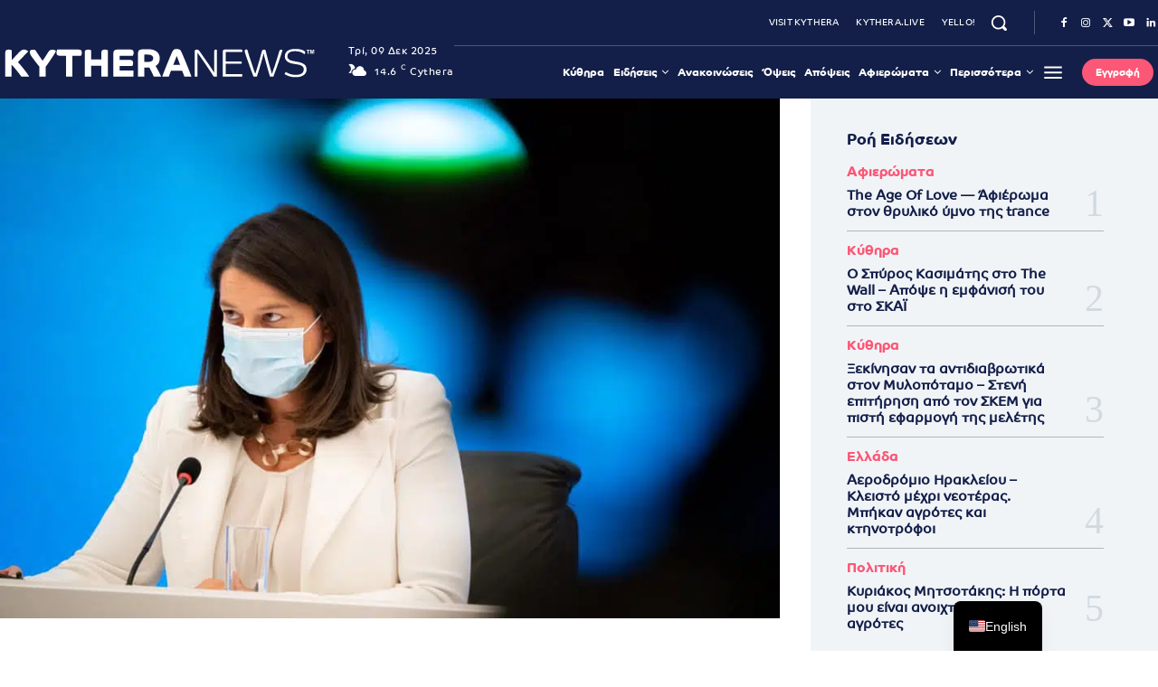

--- FILE ---
content_type: text/html; charset=UTF-8
request_url: https://kythera.news/mathites-enantion-tis-nikis-kerameos/
body_size: 101269
content:
<!doctype html ><html lang="el" prefix="og: https://ogp.me/ns#"><head><script data-no-optimize="1">var litespeed_docref=sessionStorage.getItem("litespeed_docref");litespeed_docref&&(Object.defineProperty(document,"referrer",{get:function(){return litespeed_docref}}),sessionStorage.removeItem("litespeed_docref"));</script> <meta charset="UTF-8" /><title>Μαθητές εναντίον της Νίκης Κεραμέως - Kythera.News - Κυθηραϊκά Νέα</title><meta name="viewport" content="width=device-width, initial-scale=1.0"><link rel="pingback" href="https://kythera.news/xmlrpc.php" /><link href='https://kythera.news/wp-content/themes/Newspaper/images/icons/newspaper.woff?19' rel='preload' as='font' type='font/woff' crossorigin><meta property="og:image" content="https://kythera.news/wp-content/uploads/og-cache/og-overlay-4c34ee3fea5fe5db76bac9fa9d19be94.jpg"><link rel="icon" type="image/png" href="https://kythera.news/wp-content/uploads/2020/09/favicon32.png"><link rel="apple-touch-icon" sizes="76x76" href="https://kythera.news/wp-content/uploads/2020/09/kythera-news-76.png"/><link rel="apple-touch-icon" sizes="120x120" href="https://kythera.news/wp-content/uploads/2020/09/kythera-news-120.png"/><link rel="apple-touch-icon" sizes="152x152" href="https://kythera.news/wp-content/uploads/2020/09/kythera-news-152.png"/><link rel="apple-touch-icon" sizes="114x114" href="https://kythera.news/wp-content/uploads/2020/09/kythera-news-114.png"/><link rel="apple-touch-icon" sizes="144x144" href="https://kythera.news/wp-content/uploads/2020/09/kythera-news-144.png"/> <script id="google_gtagjs-js-consent-mode-data-layer" type="litespeed/javascript">window.dataLayer=window.dataLayer||[];function gtag(){dataLayer.push(arguments)}
gtag('consent','default',{"ad_personalization":"denied","ad_storage":"denied","ad_user_data":"denied","analytics_storage":"denied","functionality_storage":"denied","security_storage":"denied","personalization_storage":"denied","region":["AT","BE","BG","CH","CY","CZ","DE","DK","EE","ES","FI","FR","GB","GR","HR","HU","IE","IS","IT","LI","LT","LU","LV","MT","NL","NO","PL","PT","RO","SE","SI","SK"],"wait_for_update":500});window._googlesitekitConsentCategoryMap={"statistics":["analytics_storage"],"marketing":["ad_storage","ad_user_data","ad_personalization"],"functional":["functionality_storage","security_storage"],"preferences":["personalization_storage"]};window._googlesitekitConsents={"ad_personalization":"denied","ad_storage":"denied","ad_user_data":"denied","analytics_storage":"denied","functionality_storage":"denied","security_storage":"denied","personalization_storage":"denied","region":["AT","BE","BG","CH","CY","CZ","DE","DK","EE","ES","FI","FR","GB","GR","HR","HU","IE","IS","IT","LI","LT","LU","LV","MT","NL","NO","PL","PT","RO","SE","SI","SK"],"wait_for_update":500}</script> <meta name="description" content="Την απόλυση της υπουργού Παιδείας, Νίκης Κεραμέως, ζητούν - με ψήφισμά τους που αναρτήθηκε διαδικτυακά στο avaaz -, μαθητές στην δευτεροβάθμια εκπαίδευση."/><meta name="robots" content="follow, index, max-snippet:-1, max-video-preview:-1, max-image-preview:large"/><link rel="canonical" href="https://kythera.news/mathites-enantion-tis-nikis-kerameos/" /><meta property="og:locale" content="el_GR" /><meta property="og:type" content="article" /><meta property="og:title" content="Μαθητές εναντίον της Νίκης Κεραμέως - Kythera.News - Κυθηραϊκά Νέα" /><meta property="og:description" content="Την απόλυση της υπουργού Παιδείας, Νίκης Κεραμέως, ζητούν - με ψήφισμά τους που αναρτήθηκε διαδικτυακά στο avaaz -, μαθητές στην δευτεροβάθμια εκπαίδευση." /><meta property="og:url" content="https://kythera.news/mathites-enantion-tis-nikis-kerameos/" /><meta property="og:site_name" content="Kythera.News" /><meta property="article:publisher" content="https://www.facebook.com/kythera.news" /><meta property="article:author" content="https://www.facebook.com/kythera.news" /><meta property="article:tag" content="KytheraNews" /><meta property="article:tag" content="αστυνομική βία" /><meta property="article:tag" content="δευτεροβάθμια εκπαίδευση" /><meta property="article:tag" content="διαδίκτυο" /><meta property="article:tag" content="Ελλάδα" /><meta property="article:tag" content="μαθητές" /><meta property="article:tag" content="Νίκη Κεραμέως" /><meta property="article:tag" content="πανελλαδικές εξετάσεις" /><meta property="article:tag" content="σχολεία" /><meta property="article:tag" content="τηλεκπαίδευση" /><meta property="article:tag" content="υπουργός Παιδείας" /><meta property="article:tag" content="ψήφισμα" /><meta property="article:section" content="Ελλάδα" /><meta property="og:updated_time" content="2020-12-24T09:19:04+02:00" /><meta property="fb:app_id" content="784745465705881" /><meta property="og:image:width" content="960" /><meta property="og:image:height" content="640" /><meta property="og:image:alt" content="n-kerameos-apolyti-proteraiotita-i-epistrofi-stin-dia-zosis-ekpedefsi" /><meta property="og:image:type" content="image/jpeg" /><meta property="article:published_time" content="2020-12-24T09:18:23+02:00" /><meta property="article:modified_time" content="2020-12-24T09:19:04+02:00" /><meta name="twitter:card" content="summary_large_image" /><meta name="twitter:title" content="Μαθητές εναντίον της Νίκης Κεραμέως - Kythera.News - Κυθηραϊκά Νέα" /><meta name="twitter:description" content="Την απόλυση της υπουργού Παιδείας, Νίκης Κεραμέως, ζητούν - με ψήφισμά τους που αναρτήθηκε διαδικτυακά στο avaaz -, μαθητές στην δευτεροβάθμια εκπαίδευση." /><meta name="twitter:site" content="@kytheranews" /><meta name="twitter:creator" content="@kytheranews" /><meta name="twitter:image" content="https://kythera.news/wp-content/uploads/2020/11/niki-kerameos.jpg" /> <script type="application/ld+json" class="rank-math-schema">{"@context":"https://schema.org","@graph":[{"@type":"Place","@id":"https://kythera.news/#place","geo":{"@type":"GeoCoordinates","latitude":"36.182868","longitude":" 22.984156"},"hasMap":"https://www.google.com/maps/search/?api=1&amp;query=36.182868, 22.984156","address":{"@type":"PostalAddress","streetAddress":"Livadi","addressRegion":"Attica","postalCode":"80100"}},{"@type":"Organization","@id":"https://kythera.news/#organization","name":"Kappagram","url":"https://kythera.news","sameAs":["https://www.facebook.com/kythera.news","https://twitter.com/kytheranews","https://www.instagram.com/kytheranews/","https://www.linkedin.com/company/11809395/","https://www.youtube.com/channel/UCXSlhrlsphCXfZvzvYjV8Fg"],"email":"info@kythera.news","address":{"@type":"PostalAddress","streetAddress":"Livadi","addressRegion":"Attica","postalCode":"80100"},"logo":{"@type":"ImageObject","@id":"https://kythera.news/#logo","url":"https://kythera.news/wp-content/uploads/2020/09/kythera-news-114.png","contentUrl":"https://kythera.news/wp-content/uploads/2020/09/kythera-news-114.png","caption":"Kythera.News","inLanguage":"el","width":"114","height":"114"},"contactPoint":[{"@type":"ContactPoint","telephone":"+302736037125","contactType":"customer support"}],"description":"\u038c\u03bb\u03b7 \u03b7 \u03ad\u03ba\u03c4\u03b1\u03ba\u03c4\u03b7 \u03b5\u03c0\u03b9\u03ba\u03b1\u03b9\u03c1\u03cc\u03c4\u03b7\u03c4\u03b1, \u03bf\u03b9 \u03b5\u03be\u03b5\u03bb\u03af\u03be\u03b5\u03b9\u03c2 \u03ba\u03b1\u03b9 \u03c4\u03b1 \u03bd\u03ad\u03b1 \u03b1\u03c0\u03cc \u03c4\u03b1 \u039a\u03cd\u03b8\u03b7\u03c1\u03b1 \u03ba\u03b1\u03b9 \u03c4\u03bf\u03bd \u03ba\u03cc\u03c3\u03bc\u03bf. \u0395\u03b9\u03b4\u03ae\u03c3\u03b5\u03b9\u03c2, \u03ba\u03c5\u03b8\u03b7\u03c1\u03b1\u03b9\u03ba\u03b1 \u03bd\u03b5\u03b1, \u03b1\u03c0\u03cc\u03c8\u03b5\u03b9\u03c2.","legalName":"Kythera.News","foundingDate":"2020-11-01","taxID":"EL123082387","location":{"@id":"https://kythera.news/#place"}},{"@type":"WebSite","@id":"https://kythera.news/#website","url":"https://kythera.news","name":"Kythera.News","alternateName":"\u039a\u03c5\u03b8\u03b7\u03c1\u03b1\u03ca\u03ba\u03ac \u039d\u03ad\u03b1","publisher":{"@id":"https://kythera.news/#organization"},"inLanguage":"el"},{"@type":"ImageObject","@id":"https://kythera.news/wp-content/uploads/2020/11/niki-kerameos.jpg","url":"https://kythera.news/wp-content/uploads/2020/11/niki-kerameos.jpg","width":"960","height":"640","caption":"n-kerameos-apolyti-proteraiotita-i-epistrofi-stin-dia-zosis-ekpedefsi","inLanguage":"el"},{"@type":"WebPage","@id":"https://kythera.news/mathites-enantion-tis-nikis-kerameos/#webpage","url":"https://kythera.news/mathites-enantion-tis-nikis-kerameos/","name":"\u039c\u03b1\u03b8\u03b7\u03c4\u03ad\u03c2 \u03b5\u03bd\u03b1\u03bd\u03c4\u03af\u03bf\u03bd \u03c4\u03b7\u03c2 \u039d\u03af\u03ba\u03b7\u03c2 \u039a\u03b5\u03c1\u03b1\u03bc\u03ad\u03c9\u03c2 - Kythera.News - \u039a\u03c5\u03b8\u03b7\u03c1\u03b1\u03ca\u03ba\u03ac \u039d\u03ad\u03b1","datePublished":"2020-12-24T09:18:23+02:00","dateModified":"2020-12-24T09:19:04+02:00","isPartOf":{"@id":"https://kythera.news/#website"},"primaryImageOfPage":{"@id":"https://kythera.news/wp-content/uploads/2020/11/niki-kerameos.jpg"},"inLanguage":"el"},{"@type":"Person","@id":"https://kythera.news/author/editor/","name":"\u039f\u03bc\u03ac\u03b4\u03b1 \u03a3\u03cd\u03bd\u03c4\u03b1\u03be\u03b7\u03c2","url":"https://kythera.news/author/editor/","image":{"@type":"ImageObject","@id":"https://kythera.news/wp-content/litespeed/avatar/a2de23a4655c70f624892a40ab95a055.jpg?ver=1765140400","url":"https://kythera.news/wp-content/litespeed/avatar/a2de23a4655c70f624892a40ab95a055.jpg?ver=1765140400","caption":"\u039f\u03bc\u03ac\u03b4\u03b1 \u03a3\u03cd\u03bd\u03c4\u03b1\u03be\u03b7\u03c2","inLanguage":"el"},"sameAs":["https://kythera.news/","https://www.facebook.com/kythera.news"],"worksFor":{"@id":"https://kythera.news/#organization"}},{"@type":"NewsArticle","headline":"\u039c\u03b1\u03b8\u03b7\u03c4\u03ad\u03c2 \u03b5\u03bd\u03b1\u03bd\u03c4\u03af\u03bf\u03bd \u03c4\u03b7\u03c2 \u039d\u03af\u03ba\u03b7\u03c2 \u039a\u03b5\u03c1\u03b1\u03bc\u03ad\u03c9\u03c2 - Kythera.News - \u039a\u03c5\u03b8\u03b7\u03c1\u03b1\u03ca\u03ba\u03ac \u039d\u03ad\u03b1","datePublished":"2020-12-24T09:18:23+02:00","dateModified":"2020-12-24T09:19:04+02:00","author":{"@id":"https://kythera.news/author/editor/","name":"\u039f\u03bc\u03ac\u03b4\u03b1 \u03a3\u03cd\u03bd\u03c4\u03b1\u03be\u03b7\u03c2"},"publisher":{"@id":"https://kythera.news/#organization"},"description":"\u03a4\u03b7\u03bd \u03b1\u03c0\u03cc\u03bb\u03c5\u03c3\u03b7 \u03c4\u03b7\u03c2 \u03c5\u03c0\u03bf\u03c5\u03c1\u03b3\u03bf\u03cd \u03a0\u03b1\u03b9\u03b4\u03b5\u03af\u03b1\u03c2, \u039d\u03af\u03ba\u03b7\u03c2 \u039a\u03b5\u03c1\u03b1\u03bc\u03ad\u03c9\u03c2, \u03b6\u03b7\u03c4\u03bf\u03cd\u03bd - \u03bc\u03b5 \u03c8\u03ae\u03c6\u03b9\u03c3\u03bc\u03ac \u03c4\u03bf\u03c5\u03c2 \u03c0\u03bf\u03c5 \u03b1\u03bd\u03b1\u03c1\u03c4\u03ae\u03b8\u03b7\u03ba\u03b5 \u03b4\u03b9\u03b1\u03b4\u03b9\u03ba\u03c4\u03c5\u03b1\u03ba\u03ac \u03c3\u03c4\u03bf avaaz -, \u03bc\u03b1\u03b8\u03b7\u03c4\u03ad\u03c2 \u03c3\u03c4\u03b7\u03bd \u03b4\u03b5\u03c5\u03c4\u03b5\u03c1\u03bf\u03b2\u03ac\u03b8\u03bc\u03b9\u03b1 \u03b5\u03ba\u03c0\u03b1\u03af\u03b4\u03b5\u03c5\u03c3\u03b7.","name":"\u039c\u03b1\u03b8\u03b7\u03c4\u03ad\u03c2 \u03b5\u03bd\u03b1\u03bd\u03c4\u03af\u03bf\u03bd \u03c4\u03b7\u03c2 \u039d\u03af\u03ba\u03b7\u03c2 \u039a\u03b5\u03c1\u03b1\u03bc\u03ad\u03c9\u03c2 - Kythera.News - \u039a\u03c5\u03b8\u03b7\u03c1\u03b1\u03ca\u03ba\u03ac \u039d\u03ad\u03b1","@id":"https://kythera.news/mathites-enantion-tis-nikis-kerameos/#richSnippet","isPartOf":{"@id":"https://kythera.news/mathites-enantion-tis-nikis-kerameos/#webpage"},"image":{"@id":"https://kythera.news/wp-content/uploads/2020/11/niki-kerameos.jpg"},"inLanguage":"el","mainEntityOfPage":{"@id":"https://kythera.news/mathites-enantion-tis-nikis-kerameos/#webpage"}}]}</script> <link rel='dns-prefetch' href='//www.googletagmanager.com' /><link rel='dns-prefetch' href='//pagead2.googlesyndication.com' /><link rel='dns-prefetch' href='//fundingchoicesmessages.google.com' /><link rel="alternate" type="application/rss+xml" title="Ροή RSS &raquo; Kythera.News - Κυθηραϊκά Νέα" href="https://kythera.news/feed/" /><link rel="alternate" type="application/rss+xml" title="Ροή Σχολίων &raquo; Kythera.News - Κυθηραϊκά Νέα" href="https://kythera.news/comments/feed/" /><link rel="alternate" title="oEmbed (JSON)" type="application/json+oembed" href="https://kythera.news/wp-json/oembed/1.0/embed?url=https%3A%2F%2Fkythera.news%2Fmathites-enantion-tis-nikis-kerameos%2F" /><link rel="alternate" title="oEmbed (XML)" type="text/xml+oembed" href="https://kythera.news/wp-json/oembed/1.0/embed?url=https%3A%2F%2Fkythera.news%2Fmathites-enantion-tis-nikis-kerameos%2F&#038;format=xml" /><style id='wp-img-auto-sizes-contain-inline-css' type='text/css'>img:is([sizes=auto i],[sizes^="auto," i]){contain-intrinsic-size:3000px 1500px}
/*# sourceURL=wp-img-auto-sizes-contain-inline-css */</style><link data-optimized="2" rel="stylesheet" href="https://kythera.news/wp-content/litespeed/css/8a2c2ab22ce5003d77a01c2be1a88500.css?ver=8e864" /><style id='classic-theme-styles-inline-css' type='text/css'>/*! This file is auto-generated */
.wp-block-button__link{color:#fff;background-color:#32373c;border-radius:9999px;box-shadow:none;text-decoration:none;padding:calc(.667em + 2px) calc(1.333em + 2px);font-size:1.125em}.wp-block-file__button{background:#32373c;color:#fff;text-decoration:none}
/*# sourceURL=/wp-includes/css/classic-themes.min.css */</style><style id='td-theme-inline-css' type='text/css'>/* custom css - generated by TagDiv Composer */
        @media (max-width: 767px) {
            .td-header-desktop-wrap {
                display: none;
            }
        }
        @media (min-width: 767px) {
            .td-header-mobile-wrap {
                display: none;
            }
        }
    
	
/*# sourceURL=td-theme-inline-css */</style> <script type="litespeed/javascript" data-src="https://kythera.news/wp-includes/js/jquery/jquery.min.js" id="jquery-core-js"></script> 
 <script type="litespeed/javascript" data-src="https://www.googletagmanager.com/gtag/js?id=GT-TNSGTJL" id="google_gtagjs-js"></script> <script id="google_gtagjs-js-after" type="litespeed/javascript">window.dataLayer=window.dataLayer||[];function gtag(){dataLayer.push(arguments)}
gtag("set","linker",{"domains":["kythera.news"]});gtag("js",new Date());gtag("set","developer_id.dZTNiMT",!0);gtag("config","GT-TNSGTJL",{"googlesitekit_post_author":"\u039f\u03bc\u03ac\u03b4\u03b1 \u03a3\u03cd\u03bd\u03c4\u03b1\u03be\u03b7\u03c2","googlesitekit_post_date":"20201224"});window._googlesitekit=window._googlesitekit||{};window._googlesitekit.throttledEvents=[];window._googlesitekit.gtagEvent=(name,data)=>{var key=JSON.stringify({name,data});if(!!window._googlesitekit.throttledEvents[key]){return}window._googlesitekit.throttledEvents[key]=!0;setTimeout(()=>{delete window._googlesitekit.throttledEvents[key]},5);gtag("event",name,{...data,event_source:"site-kit"})}</script> <link rel="https://api.w.org/" href="https://kythera.news/wp-json/" /><link rel="EditURI" type="application/rsd+xml" title="RSD" href="https://kythera.news/xmlrpc.php?rsd" /><meta name="generator" content="WordPress 6.9" /><link rel='shortlink' href='https://kythera.news/?p=5575' /><meta name="generator" content="Site Kit by Google 1.167.0" /> <script src="https://cdn.onesignal.com/sdks/web/v16/OneSignalSDK.page.js" defer></script> <script type="litespeed/javascript">window.OneSignalDeferred=window.OneSignalDeferred||[];OneSignalDeferred.push(async function(OneSignal){await OneSignal.init({appId:"fb39e308-be17-4389-bcfc-867caa74cbe4",serviceWorkerOverrideForTypical:!0,path:"https://kythera.news/wp-content/plugins/onesignal-free-web-push-notifications/sdk_files/",serviceWorkerParam:{scope:"/wp-content/plugins/onesignal-free-web-push-notifications/sdk_files/push/onesignal/"},serviceWorkerPath:"OneSignalSDKWorker.js",})});if(navigator.serviceWorker){navigator.serviceWorker.getRegistrations().then((registrations)=>{registrations.forEach((registration)=>{if(registration.active&&registration.active.scriptURL.includes('OneSignalSDKWorker.js.php')){registration.unregister().then((success)=>{if(success){console.log('OneSignalSW: Successfully unregistered:',registration.active.scriptURL)}else{console.log('OneSignalSW: Failed to unregister:',registration.active.scriptURL)}})}})}).catch((error)=>{console.error('Error fetching service worker registrations:',error)})}</script> <link rel="alternate" hreflang="el" href="https://kythera.news/mathites-enantion-tis-nikis-kerameos/"/><link rel="alternate" hreflang="en-US" href="https://kythera.news/en/mathites-enantion-tis-nikis-kerameos/"/><link rel="alternate" hreflang="en" href="https://kythera.news/en/mathites-enantion-tis-nikis-kerameos/"/><style>.cmplz-hidden {
					display: none !important;
				}</style><style>.molongui-disabled-link
                {
                    border-bottom: none !important;
                    text-decoration: none !important;
                    color: inherit !important;
                    cursor: inherit !important;
                }
                .molongui-disabled-link:hover,
                .molongui-disabled-link:hover span
                {
                    border-bottom: none !important;
                    text-decoration: none !important;
                    color: inherit !important;
                    cursor: inherit !important;
                }</style> <script type="litespeed/javascript">window.tdb_global_vars={"wpRestUrl":"https:\/\/kythera.news\/wp-json\/","permalinkStructure":"\/%postname%\/"};window.tdb_p_autoload_vars={"isAjax":!1,"isAdminBarShowing":!1,"autoloadStatus":"off","origPostEditUrl":null}</script> <style id="tdb-global-colors">/* custom css - generated by TagDiv Composer */
        :root {--accent-color-1: #fc5776;--accent-color-2: #ED3558;--base-color-1: #131F49;--light-color-1: #EDEDED;--light-border: #EDEDED;--base-gray: #717176;--light-gray: #F1F4F7;--light-red: #FCF7F5;--dark-border: #b1b4bc;}</style><style id="tdb-global-fonts">:root{--global-font-1:Co-Headline-Bold;--global-font-2:Co-Text-Regular;--global-font-3:PT Serif;}</style><meta name="google-adsense-platform-account" content="ca-host-pub-2644536267352236"><meta name="google-adsense-platform-domain" content="sitekit.withgoogle.com"> <script type="litespeed/javascript">(function(w,d,s,l,i){w[l]=w[l]||[];w[l].push({'gtm.start':new Date().getTime(),event:'gtm.js'});var f=d.getElementsByTagName(s)[0],j=d.createElement(s),dl=l!='dataLayer'?'&l='+l:'';j.async=!0;j.src='https://www.googletagmanager.com/gtm.js?id='+i+dl;f.parentNode.insertBefore(j,f)})(window,document,'script','dataLayer','GTM-KMTN797')</script>  <script type="litespeed/javascript" data-src="https://pagead2.googlesyndication.com/pagead/js/adsbygoogle.js?client=ca-pub-7613857968078875&amp;host=ca-host-pub-2644536267352236" crossorigin="anonymous"></script>  <script type="litespeed/javascript" data-src="https://fundingchoicesmessages.google.com/i/pub-7613857968078875?ers=1"></script><script type="litespeed/javascript">(function(){function signalGooglefcPresent(){if(!window.frames.googlefcPresent){if(document.body){const iframe=document.createElement('iframe');iframe.style='width: 0; height: 0; border: none; z-index: -1000; left: -1000px; top: -1000px;';iframe.style.display='none';iframe.name='googlefcPresent';document.body.appendChild(iframe)}else{setTimeout(signalGooglefcPresent,0)}}}signalGooglefcPresent()})()</script>  <script type="litespeed/javascript">(function(){'use strict';function aa(a){var b=0;return function(){return b<a.length?{done:!1,value:a[b++]}:{done:!0}}}var ba=typeof Object.defineProperties=="function"?Object.defineProperty:function(a,b,c){if(a==Array.prototype||a==Object.prototype)return a;a[b]=c.value;return a};function ca(a){a=["object"==typeof globalThis&&globalThis,a,"object"==typeof window&&window,"object"==typeof self&&self,"object"==typeof global&&global];for(var b=0;b<a.length;++b){var c=a[b];if(c&&c.Math==Math)return c}throw Error("Cannot find global object");}var da=ca(this);function l(a,b){if(b)a:{var c=da;a=a.split(".");for(var d=0;d<a.length-1;d++){var e=a[d];if(!(e in c))break a;c=c[e]}a=a[a.length-1];d=c[a];b=b(d);b!=d&&b!=null&&ba(c,a,{configurable:!0,writable:!0,value:b})}}
function ea(a){return a.raw=a}function n(a){var b=typeof Symbol!="undefined"&&Symbol.iterator&&a[Symbol.iterator];if(b)return b.call(a);if(typeof a.length=="number")return{next:aa(a)};throw Error(String(a)+" is not an iterable or ArrayLike")}function fa(a){for(var b,c=[];!(b=a.next()).done;)c.push(b.value);return c}var ha=typeof Object.create=="function"?Object.create:function(a){function b(){}b.prototype=a;return new b},p;if(typeof Object.setPrototypeOf=="function")p=Object.setPrototypeOf;else{var q;a:{var ja={a:!0},ka={};try{ka.__proto__=ja;q=ka.a;break a}catch(a){}q=!1}p=q?function(a,b){a.__proto__=b;if(a.__proto__!==b)throw new TypeError(a+" is not extensible");return a}:null}var la=p;function t(a,b){a.prototype=ha(b.prototype);a.prototype.constructor=a;if(la)la(a,b);else for(var c in b)if(c!="prototype")if(Object.defineProperties){var d=Object.getOwnPropertyDescriptor(b,c);d&&Object.defineProperty(a,c,d)}else a[c]=b[c];a.A=b.prototype}function ma(){for(var a=Number(this),b=[],c=a;c<arguments.length;c++)b[c-a]=arguments[c];return b}l("Object.is",function(a){return a?a:function(b,c){return b===c?b!==0||1/b===1/c:b!==b&&c!==c}});l("Array.prototype.includes",function(a){return a?a:function(b,c){var d=this;d instanceof String&&(d=String(d));var e=d.length;c=c||0;for(c<0&&(c=Math.max(c+e,0));c<e;c++){var f=d[c];if(f===b||Object.is(f,b))return!0}return!1}});l("String.prototype.includes",function(a){return a?a:function(b,c){if(this==null)throw new TypeError("The 'this' value for String.prototype.includes must not be null or undefined");if(b instanceof RegExp)throw new TypeError("First argument to String.prototype.includes must not be a regular expression");return this.indexOf(b,c||0)!==-1}});l("Number.MAX_SAFE_INTEGER",function(){return 9007199254740991});l("Number.isFinite",function(a){return a?a:function(b){return typeof b!=="number"?!1:!isNaN(b)&&b!==Infinity&&b!==-Infinity}});l("Number.isInteger",function(a){return a?a:function(b){return Number.isFinite(b)?b===Math.floor(b):!1}});l("Number.isSafeInteger",function(a){return a?a:function(b){return Number.isInteger(b)&&Math.abs(b)<=Number.MAX_SAFE_INTEGER}});l("Math.trunc",function(a){return a?a:function(b){b=Number(b);if(isNaN(b)||b===Infinity||b===-Infinity||b===0)return b;var c=Math.floor(Math.abs(b));return b<0?-c:c}});var u=this||self;function v(a,b){a:{var c=["CLOSURE_FLAGS"];for(var d=u,e=0;e<c.length;e++)if(d=d[c[e]],d==null){c=null;break a}c=d}a=c&&c[a];return a!=null?a:b}function w(a){return a};function na(a){u.setTimeout(function(){throw a},0)};var oa=v(610401301,!1),pa=v(188588736,!0),qa=v(645172343,v(1,!0));var x,ra=u.navigator;x=ra?ra.userAgentData||null:null;function z(a){return oa?x?x.brands.some(function(b){return(b=b.brand)&&b.indexOf(a)!=-1}):!1:!1}function A(a){var b;a:{if(b=u.navigator)if(b=b.userAgent)break a;b=""}return b.indexOf(a)!=-1};function B(){return oa?!!x&&x.brands.length>0:!1}function C(){return B()?z("Chromium"):(A("Chrome")||A("CriOS"))&&!(B()?0:A("Edge"))||A("Silk")};var sa=B()?!1:A("Trident")||A("MSIE");!A("Android")||C();C();A("Safari")&&(C()||(B()?0:A("Coast"))||(B()?0:A("Opera"))||(B()?0:A("Edge"))||(B()?z("Microsoft Edge"):A("Edg/"))||B()&&z("Opera"));var ta={},D=null;var ua=typeof Uint8Array!=="undefined",va=!sa&&typeof btoa==="function";var wa;function E(){return typeof BigInt==="function"};var F=typeof Symbol==="function"&&typeof Symbol()==="symbol";function xa(a){return typeof Symbol==="function"&&typeof Symbol()==="symbol"?Symbol():a}var G=xa(),ya=xa("2ex");var za=F?function(a,b){a[G]|=b}:function(a,b){a.g!==void 0?a.g|=b:Object.defineProperties(a,{g:{value:b,configurable:!0,writable:!0,enumerable:!1}})},H=F?function(a){return a[G]|0}:function(a){return a.g|0},I=F?function(a){return a[G]}:function(a){return a.g},J=F?function(a,b){a[G]=b}:function(a,b){a.g!==void 0?a.g=b:Object.defineProperties(a,{g:{value:b,configurable:!0,writable:!0,enumerable:!1}})};function Aa(a,b){J(b,(a|0)&-14591)}function Ba(a,b){J(b,(a|34)&-14557)};var K={},Ca={};function Da(a){return!(!a||typeof a!=="object"||a.g!==Ca)}function Ea(a){return a!==null&&typeof a==="object"&&!Array.isArray(a)&&a.constructor===Object}function L(a,b,c){if(!Array.isArray(a)||a.length)return!1;var d=H(a);if(d&1)return!0;if(!(b&&(Array.isArray(b)?b.includes(c):b.has(c))))return!1;J(a,d|1);return!0};var M=0,N=0;function Fa(a){var b=a>>>0;M=b;N=(a-b)/4294967296>>>0}function Ga(a){if(a<0){Fa(-a);var b=n(Ha(M,N));a=b.next().value;b=b.next().value;M=a>>>0;N=b>>>0}else Fa(a)}function Ia(a,b){b>>>=0;a>>>=0;if(b<=2097151)var c=""+(4294967296*b+a);else E()?c=""+(BigInt(b)<<BigInt(32)|BigInt(a)):(c=(a>>>24|b<<8)&16777215,b=b>>16&65535,a=(a&16777215)+c*6777216+b*6710656,c+=b*8147497,b*=2,a>=1E7&&(c+=a/1E7>>>0,a%=1E7),c>=1E7&&(b+=c/1E7>>>0,c%=1E7),c=b+Ja(c)+Ja(a));return c}
function Ja(a){a=String(a);return"0000000".slice(a.length)+a}function Ha(a,b){b=~b;a?a=~a+1:b+=1;return[a,b]};var Ka=/^-?([1-9][0-9]*|0)(\.[0-9]+)?$/;var O;function La(a,b){O=b;a=new a(b);O=void 0;return a}
function P(a,b,c){a==null&&(a=O);O=void 0;if(a==null){var d=96;c?(a=[c],d|=512):a=[];b&&(d=d&-16760833|(b&1023)<<14)}else{if(!Array.isArray(a))throw Error("narr");d=H(a);if(d&2048)throw Error("farr");if(d&64)return a;d|=64;if(c&&(d|=512,c!==a[0]))throw Error("mid");a:{c=a;var e=c.length;if(e){var f=e-1;if(Ea(c[f])){d|=256;b=f-(+!!(d&512)-1);if(b>=1024)throw Error("pvtlmt");d=d&-16760833|(b&1023)<<14;break a}}if(b){b=Math.max(b,e-(+!!(d&512)-1));if(b>1024)throw Error("spvt");d=d&-16760833|(b&1023)<<14}}}J(a,d);return a};function Ma(a){switch(typeof a){case "number":return isFinite(a)?a:String(a);case "boolean":return a?1:0;case "object":if(a)if(Array.isArray(a)){if(L(a,void 0,0))return}else if(ua&&a!=null&&a instanceof Uint8Array){if(va){for(var b="",c=0,d=a.length-10240;c<d;)b+=String.fromCharCode.apply(null,a.subarray(c,c+=10240));b+=String.fromCharCode.apply(null,c?a.subarray(c):a);a=btoa(b)}else{b===void 0&&(b=0);if(!D){D={};c="ABCDEFGHIJKLMNOPQRSTUVWXYZabcdefghijklmnopqrstuvwxyz0123456789".split("");d=["+/=","+/","-_=","-_.","-_"];for(var e=0;e<5;e++){var f=c.concat(d[e].split(""));ta[e]=f;for(var g=0;g<f.length;g++){var h=f[g];D[h]===void 0&&(D[h]=g)}}}b=ta[b];c=Array(Math.floor(a.length/3));d=b[64]||"";for(e=f=0;f<a.length-2;f+=3){var k=a[f],m=a[f+1];h=a[f+2];g=b[k>>2];k=b[(k&3)<<4|m>>4];m=b[(m&15)<<2|h>>6];h=b[h&63];c[e++]=g+k+m+h}g=0;h=d;switch(a.length-f){case 2:g=a[f+1],h=b[(g&15)<<2]||d;case 1:a=a[f],c[e]=b[a>>2]+b[(a&3)<<4|g>>4]+h+d}a=c.join("")}return a}}return a};function Na(a,b,c){a=Array.prototype.slice.call(a);var d=a.length,e=b&256?a[d-1]:void 0;d+=e?-1:0;for(b=b&512?1:0;b<d;b++)a[b]=c(a[b]);if(e){b=a[b]={};for(var f in e)Object.prototype.hasOwnProperty.call(e,f)&&(b[f]=c(e[f]))}return a}function Oa(a,b,c,d,e){if(a!=null){if(Array.isArray(a))a=L(a,void 0,0)?void 0:e&&H(a)&2?a:Pa(a,b,c,d!==void 0,e);else if(Ea(a)){var f={},g;for(g in a)Object.prototype.hasOwnProperty.call(a,g)&&(f[g]=Oa(a[g],b,c,d,e));a=f}else a=b(a,d);return a}}
function Pa(a,b,c,d,e){var f=d||c?H(a):0;d=d?!!(f&32):void 0;a=Array.prototype.slice.call(a);for(var g=0;g<a.length;g++)a[g]=Oa(a[g],b,c,d,e);c&&c(f,a);return a}function Qa(a){return a.s===K?a.toJSON():Ma(a)};function Ra(a,b,c){c=c===void 0?Ba:c;if(a!=null){if(ua&&a instanceof Uint8Array)return b?a:new Uint8Array(a);if(Array.isArray(a)){var d=H(a);if(d&2)return a;b&&(b=d===0||!!(d&32)&&!(d&64||!(d&16)));return b?(J(a,(d|34)&-12293),a):Pa(a,Ra,d&4?Ba:c,!0,!0)}a.s===K&&(c=a.h,d=I(c),a=d&2?a:La(a.constructor,Sa(c,d,!0)));return a}}function Sa(a,b,c){var d=c||b&2?Ba:Aa,e=!!(b&32);a=Na(a,b,function(f){return Ra(f,e,d)});za(a,32|(c?2:0));return a};function Ta(a,b){a=a.h;return Ua(a,I(a),b)}function Va(a,b,c,d){b=d+(+!!(b&512)-1);if(!(b<0||b>=a.length||b>=c))return a[b]}
function Ua(a,b,c,d){if(c===-1)return null;var e=b>>14&1023||536870912;if(c>=e){if(b&256)return a[a.length-1][c]}else{var f=a.length;if(d&&b&256&&(d=a[f-1][c],d!=null)){if(Va(a,b,e,c)&&ya!=null){var g;a=(g=wa)!=null?g:wa={};g=a[ya]||0;g>=4||(a[ya]=g+1,g=Error(),g.__closure__error__context__984382||(g.__closure__error__context__984382={}),g.__closure__error__context__984382.severity="incident",na(g))}return d}return Va(a,b,e,c)}}
function Wa(a,b,c,d,e){var f=b>>14&1023||536870912;if(c>=f||e&&!qa){var g=b;if(b&256)e=a[a.length-1];else{if(d==null)return;e=a[f+(+!!(b&512)-1)]={};g|=256}e[c]=d;c<f&&(a[c+(+!!(b&512)-1)]=void 0);g!==b&&J(a,g)}else a[c+(+!!(b&512)-1)]=d,b&256&&(a=a[a.length-1],c in a&&delete a[c])}
function Xa(a,b){var c=Ya;var d=d===void 0?!1:d;var e=a.h;var f=I(e),g=Ua(e,f,b,d);if(g!=null&&typeof g==="object"&&g.s===K)c=g;else if(Array.isArray(g)){var h=H(g),k=h;k===0&&(k|=f&32);k|=f&2;k!==h&&J(g,k);c=new c(g)}else c=void 0;c!==g&&c!=null&&Wa(e,f,b,c,d);e=c;if(e==null)return e;a=a.h;f=I(a);f&2||(g=e,c=g.h,h=I(c),g=h&2?La(g.constructor,Sa(c,h,!1)):g,g!==e&&(e=g,Wa(a,f,b,e,d)));return e}function Za(a,b){a=Ta(a,b);return a==null||typeof a==="string"?a:void 0}
function $a(a,b){var c=c===void 0?0:c;a=Ta(a,b);if(a!=null)if(b=typeof a,b==="number"?Number.isFinite(a):b!=="string"?0:Ka.test(a))if(typeof a==="number"){if(a=Math.trunc(a),!Number.isSafeInteger(a)){Ga(a);b=M;var d=N;if(a=d&2147483648)b=~b+1>>>0,d=~d>>>0,b==0&&(d=d+1>>>0);b=d*4294967296+(b>>>0);a=a?-b:b}}else if(b=Math.trunc(Number(a)),Number.isSafeInteger(b))a=String(b);else{if(b=a.indexOf("."),b!==-1&&(a=a.substring(0,b)),!(a[0]==="-"?a.length<20||a.length===20&&Number(a.substring(0,7))>-922337:a.length<19||a.length===19&&Number(a.substring(0,6))<922337)){if(a.length<16)Ga(Number(a));else if(E())a=BigInt(a),M=Number(a&BigInt(4294967295))>>>0,N=Number(a>>BigInt(32)&BigInt(4294967295));else{b=+(a[0]==="-");N=M=0;d=a.length;for(var e=b,f=(d-b)%6+b;f<=d;e=f,f+=6)e=Number(a.slice(e,f)),N*=1E6,M=M*1E6+e,M>=4294967296&&(N+=Math.trunc(M/4294967296),N>>>=0,M>>>=0);b&&(b=n(Ha(M,N)),a=b.next().value,b=b.next().value,M=a,N=b)}a=M;b=N;b&2147483648?E()?a=""+(BigInt(b|0)<<BigInt(32)|BigInt(a>>>0)):(b=n(Ha(a,b)),a=b.next().value,b=b.next().value,a="-"+Ia(a,b)):a=Ia(a,b)}}else a=void 0;return a!=null?a:c}function R(a,b){var c=c===void 0?"":c;a=Za(a,b);return a!=null?a:c};var S;function T(a,b,c){this.h=P(a,b,c)}T.prototype.toJSON=function(){return ab(this)};T.prototype.s=K;T.prototype.toString=function(){try{return S=!0,ab(this).toString()}finally{S=!1}};function ab(a){var b=S?a.h:Pa(a.h,Qa,void 0,void 0,!1);var c=!S;var d=pa?void 0:a.constructor.v;var e=I(c?a.h:b);if(a=b.length){var f=b[a-1],g=Ea(f);g?a--:f=void 0;e=+!!(e&512)-1;var h=b;if(g){b:{var k=f;var m={};g=!1;if(k)for(var r in k)if(Object.prototype.hasOwnProperty.call(k,r))if(isNaN(+r))m[r]=k[r];else{var y=k[r];Array.isArray(y)&&(L(y,d,+r)||Da(y)&&y.size===0)&&(y=null);y==null&&(g=!0);y!=null&&(m[r]=y)}if(g){for(var Q in m)break b;m=null}else m=k}k=m==null?f!=null:m!==f}for(var ia;a>0;a--){Q=a-1;r=h[Q];Q-=e;if(!(r==null||L(r,d,Q)||Da(r)&&r.size===0))break;ia=!0}if(h!==b||k||ia){if(!c)h=Array.prototype.slice.call(h,0,a);else if(ia||k||m)h.length=a;m&&h.push(m)}b=h}return b};function bb(a){return function(b){if(b==null||b=="")b=new a;else{b=JSON.parse(b);if(!Array.isArray(b))throw Error("dnarr");za(b,32);b=La(a,b)}return b}};function cb(a){this.h=P(a)}t(cb,T);var db=bb(cb);var U;function V(a){this.g=a}V.prototype.toString=function(){return this.g+""};var eb={};function fb(a){if(U===void 0){var b=null;var c=u.trustedTypes;if(c&&c.createPolicy){try{b=c.createPolicy("goog#html",{createHTML:w,createScript:w,createScriptURL:w})}catch(d){u.console&&u.console.error(d.message)}U=b}else U=b}a=(b=U)?b.createScriptURL(a):a;return new V(a,eb)};function gb(a){var b=ma.apply(1,arguments);if(b.length===0)return fb(a[0]);for(var c=a[0],d=0;d<b.length;d++)c+=encodeURIComponent(b[d])+a[d+1];return fb(c)};function hb(a,b){a.src=b instanceof V&&b.constructor===V?b.g:"type_error:TrustedResourceUrl";var c,d;(c=(b=(d=(c=(a.ownerDocument&&a.ownerDocument.defaultView||window).document).querySelector)==null?void 0:d.call(c,"script[nonce]"))?b.nonce||b.getAttribute("nonce")||"":"")&&a.setAttribute("nonce",c)};function ib(){return Math.floor(Math.random()*2147483648).toString(36)+Math.abs(Math.floor(Math.random()*2147483648)^Date.now()).toString(36)};function jb(a,b){b=String(b);a.contentType==="application/xhtml+xml"&&(b=b.toLowerCase());return a.createElement(b)}function kb(a){this.g=a||u.document||document};function lb(a){a=a===void 0?document:a;return a.createElement("script")};function mb(a,b,c,d,e,f){try{var g=a.g,h=lb(g);h.async=!0;hb(h,b);g.head.appendChild(h);h.addEventListener("load",function(){e();d&&g.head.removeChild(h)});h.addEventListener("error",function(){c>0?mb(a,b,c-1,d,e,f):(d&&g.head.removeChild(h),f())})}catch(k){f()}};var nb=u.atob("aHR0cHM6Ly93d3cuZ3N0YXRpYy5jb20vaW1hZ2VzL2ljb25zL21hdGVyaWFsL3N5c3RlbS8xeC93YXJuaW5nX2FtYmVyXzI0ZHAucG5n"),ob=u.atob("WW91IGFyZSBzZWVpbmcgdGhpcyBtZXNzYWdlIGJlY2F1c2UgYWQgb3Igc2NyaXB0IGJsb2NraW5nIHNvZnR3YXJlIGlzIGludGVyZmVyaW5nIHdpdGggdGhpcyBwYWdlLg=="),pb=u.atob("RGlzYWJsZSBhbnkgYWQgb3Igc2NyaXB0IGJsb2NraW5nIHNvZnR3YXJlLCB0aGVuIHJlbG9hZCB0aGlzIHBhZ2Uu");function qb(a,b,c){this.i=a;this.u=b;this.o=c;this.g=null;this.j=[];this.m=!1;this.l=new kb(this.i)}
function rb(a){if(a.i.body&&!a.m){var b=function(){sb(a);u.setTimeout(function(){tb(a,3)},50)};mb(a.l,a.u,2,!0,function(){u[a.o]||b()},b);a.m=!0}}
function sb(a){for(var b=W(1,5),c=0;c<b;c++){var d=X(a);a.i.body.appendChild(d);a.j.push(d)}b=X(a);b.style.bottom="0";b.style.left="0";b.style.position="fixed";b.style.width=W(100,110).toString()+"%";b.style.zIndex=W(2147483544,2147483644).toString();b.style.backgroundColor=ub(249,259,242,252,219,229);b.style.boxShadow="0 0 12px #888";b.style.color=ub(0,10,0,10,0,10);b.style.display="flex";b.style.justifyContent="center";b.style.fontFamily="Roboto, Arial";c=X(a);c.style.width=W(80,85).toString()+"%";c.style.maxWidth=W(750,775).toString()+"px";c.style.margin="24px";c.style.display="flex";c.style.alignItems="flex-start";c.style.justifyContent="center";d=jb(a.l.g,"IMG");d.className=ib();d.src=nb;d.alt="Warning icon";d.style.height="24px";d.style.width="24px";d.style.paddingRight="16px";var e=X(a),f=X(a);f.style.fontWeight="bold";f.textContent=ob;var g=X(a);g.textContent=pb;Y(a,e,f);Y(a,e,g);Y(a,c,d);Y(a,c,e);Y(a,b,c);a.g=b;a.i.body.appendChild(a.g);b=W(1,5);for(c=0;c<b;c++)d=X(a),a.i.body.appendChild(d),a.j.push(d)}function Y(a,b,c){for(var d=W(1,5),e=0;e<d;e++){var f=X(a);b.appendChild(f)}b.appendChild(c);c=W(1,5);for(d=0;d<c;d++)e=X(a),b.appendChild(e)}function W(a,b){return Math.floor(a+Math.random()*(b-a))}function ub(a,b,c,d,e,f){return"rgb("+W(Math.max(a,0),Math.min(b,255)).toString()+","+W(Math.max(c,0),Math.min(d,255)).toString()+","+W(Math.max(e,0),Math.min(f,255)).toString()+")"}function X(a){a=jb(a.l.g,"DIV");a.className=ib();return a}
function tb(a,b){b<=0||a.g!=null&&a.g.offsetHeight!==0&&a.g.offsetWidth!==0||(vb(a),sb(a),u.setTimeout(function(){tb(a,b-1)},50))}function vb(a){for(var b=n(a.j),c=b.next();!c.done;c=b.next())(c=c.value)&&c.parentNode&&c.parentNode.removeChild(c);a.j=[];(b=a.g)&&b.parentNode&&b.parentNode.removeChild(b);a.g=null};function wb(a,b,c,d,e){function f(k){document.body?g(document.body):k>0?u.setTimeout(function(){f(k-1)},e):b()}function g(k){k.appendChild(h);u.setTimeout(function(){h?(h.offsetHeight!==0&&h.offsetWidth!==0?b():a(),h.parentNode&&h.parentNode.removeChild(h)):a()},d)}var h=xb(c);f(3)}function xb(a){var b=document.createElement("div");b.className=a;b.style.width="1px";b.style.height="1px";b.style.position="absolute";b.style.left="-10000px";b.style.top="-10000px";b.style.zIndex="-10000";return b};function Ya(a){this.h=P(a)}t(Ya,T);function yb(a){this.h=P(a)}t(yb,T);var zb=bb(yb);function Ab(a){if(!a)return null;a=Za(a,4);var b;a===null||a===void 0?b=null:b=fb(a);return b};var Bb=ea([""]),Cb=ea([""]);function Db(a,b){this.m=a;this.o=new kb(a.document);this.g=b;this.j=R(this.g,1);this.u=Ab(Xa(this.g,2))||gb(Bb);this.i=!1;b=Ab(Xa(this.g,13))||gb(Cb);this.l=new qb(a.document,b,R(this.g,12))}Db.prototype.start=function(){Eb(this)};function Eb(a){Fb(a);mb(a.o,a.u,3,!1,function(){a:{var b=a.j;var c=u.btoa(b);if(c=u[c]){try{var d=db(u.atob(c))}catch(e){b=!1;break a}b=b===Za(d,1)}else b=!1}b?Z(a,R(a.g,14)):(Z(a,R(a.g,8)),rb(a.l))},function(){wb(function(){Z(a,R(a.g,7));rb(a.l)},function(){return Z(a,R(a.g,6))},R(a.g,9),$a(a.g,10),$a(a.g,11))})}function Z(a,b){a.i||(a.i=!0,a=new a.m.XMLHttpRequest,a.open("GET",b,!0),a.send())}function Fb(a){var b=u.btoa(a.j);a.m[b]&&Z(a,R(a.g,5))};(function(a,b){u[a]=function(){var c=ma.apply(0,arguments);u[a]=function(){};b.call.apply(b,[null].concat(c instanceof Array?c:fa(n(c))))}})("__h82AlnkH6D91__",function(a){typeof window.atob==="function"&&(new Db(window,zb(window.atob(a)))).start()})}).call(this);window.__h82AlnkH6D91__("[base64]/[base64]/[base64]/[base64]")</script>  <script id="td-generated-header-js" type="litespeed/javascript">var tdBlocksArray=[];function tdBlock(){this.id='';this.block_type=1;this.atts='';this.td_column_number='';this.td_current_page=1;this.post_count=0;this.found_posts=0;this.max_num_pages=0;this.td_filter_value='';this.is_ajax_running=!1;this.td_user_action='';this.header_color='';this.ajax_pagination_infinite_stop=''}(function(){var htmlTag=document.getElementsByTagName("html")[0];if(navigator.userAgent.indexOf("MSIE 10.0")>-1){htmlTag.className+=' ie10'}
if(!!navigator.userAgent.match(/Trident.*rv\:11\./)){htmlTag.className+=' ie11'}
if(navigator.userAgent.indexOf("Edge")>-1){htmlTag.className+=' ieEdge'}
if(/(iPad|iPhone|iPod)/g.test(navigator.userAgent)){htmlTag.className+=' td-md-is-ios'}
var user_agent=navigator.userAgent.toLowerCase();if(user_agent.indexOf("android")>-1){htmlTag.className+=' td-md-is-android'}
if(-1!==navigator.userAgent.indexOf('Mac OS X')){htmlTag.className+=' td-md-is-os-x'}
if(/chrom(e|ium)/.test(navigator.userAgent.toLowerCase())){htmlTag.className+=' td-md-is-chrome'}
if(-1!==navigator.userAgent.indexOf('Firefox')){htmlTag.className+=' td-md-is-firefox'}
if(-1!==navigator.userAgent.indexOf('Safari')&&-1===navigator.userAgent.indexOf('Chrome')){htmlTag.className+=' td-md-is-safari'}
if(-1!==navigator.userAgent.indexOf('IEMobile')){htmlTag.className+=' td-md-is-iemobile'}})();var tdLocalCache={};(function(){"use strict";tdLocalCache={data:{},remove:function(resource_id){delete tdLocalCache.data[resource_id]},exist:function(resource_id){return tdLocalCache.data.hasOwnProperty(resource_id)&&tdLocalCache.data[resource_id]!==null},get:function(resource_id){return tdLocalCache.data[resource_id]},set:function(resource_id,cachedData){tdLocalCache.remove(resource_id);tdLocalCache.data[resource_id]=cachedData}}})();var td_viewport_interval_list=[{"limitBottom":767,"sidebarWidth":228},{"limitBottom":1018,"sidebarWidth":300},{"limitBottom":1140,"sidebarWidth":324}];var tdc_is_installed="yes";var tdc_domain_active=!1;var td_ajax_url="https:\/\/kythera.news\/wp-admin\/admin-ajax.php?td_theme_name=Newspaper&v=12.7.3";var td_get_template_directory_uri="https:\/\/kythera.news\/wp-content\/plugins\/td-composer\/legacy\/common";var tds_snap_menu="snap";var tds_logo_on_sticky="show_header_logo";var tds_header_style="5";var td_please_wait="\u03a0\u03b1\u03c1\u03b1\u03ba\u03b1\u03bb\u03bf\u03cd\u03bc\u03b5 \u03c0\u03b5\u03c1\u03b9\u03bc\u03ad\u03bd\u03b5\u03c4\u03b5...";var td_email_user_pass_incorrect="\u03a7\u03c1\u03ae\u03c3\u03c4\u03b7\u03c2 \u03ae \u03ba\u03c9\u03b4\u03b9\u03ba\u03cc\u03c2 \u03bb\u03b1\u03bd\u03b8\u03b1\u03c3\u03bc\u03ad\u03bd\u03bf\u03c2!";var td_email_user_incorrect="Email \u03ae \u03cc\u03bd\u03bf\u03bc\u03b1 \u03c7\u03c1\u03ae\u03c3\u03c4\u03b7 \u03bb\u03b1\u03bd\u03b8\u03b1\u03c3\u03bc\u03ad\u03bd\u03bf!";var td_email_incorrect="Email \u03bb\u03b1\u03bd\u03b8\u03b1\u03c3\u03bc\u03ad\u03bd\u03bf!";var td_user_incorrect="Username incorrect!";var td_email_user_empty="Email or username empty!";var td_pass_empty="Pass empty!";var td_pass_pattern_incorrect="Invalid Pass Pattern!";var td_retype_pass_incorrect="Retyped Pass incorrect!";var tds_more_articles_on_post_enable="";var tds_more_articles_on_post_time_to_wait="";var tds_more_articles_on_post_pages_distance_from_top=0;var tds_captcha="";var tds_theme_color_site_wide="#fc5776";var tds_smart_sidebar="";var tdThemeName="Newspaper";var tdThemeNameWl="Newspaper";var td_magnific_popup_translation_tPrev="\u03a0\u03c1\u03bf\u03b7\u03b3\u03bf\u03cd\u03bc\u03b5\u03bd\u03bf (\u039a\u03bf\u03c5\u03bc\u03c0\u03af \u03b1\u03c1\u03b9\u03c3\u03c4\u03b5\u03c1\u03bf\u03cd \u03b2\u03ad\u03bb\u03bf\u03c5\u03c2)";var td_magnific_popup_translation_tNext="\u0395\u03c0\u03cc\u03bc\u03b5\u03bd\u03bf (\u039a\u03bf\u03c5\u03bc\u03c0\u03af \u03b4\u03b5\u03be\u03b9\u03bf\u03cd \u03b2\u03ad\u03bb\u03bf\u03c5\u03c2)";var td_magnific_popup_translation_tCounter="%curr% \u03b1\u03c0\u03cc %total%";var td_magnific_popup_translation_ajax_tError="\u03a4\u03bf \u03c0\u03b5\u03c1\u03b9\u03b5\u03c7\u03cc\u03bc\u03b5\u03bd\u03bf \u03b1\u03c0\u03cc %url% \u03b4\u03b5\u03bd \u03ae\u03c4\u03b1\u03bd \u03b4\u03c5\u03bd\u03b1\u03c4\u03cc \u03bd\u03b1 \u03c6\u03bf\u03c1\u03c4\u03c9\u03b8\u03b5\u03af.";var td_magnific_popup_translation_image_tError="\u0397 \u03b5\u03b9\u03ba\u03cc\u03bd\u03b1 #%curr% \u03b4\u03b5\u03bd \u03ae\u03c4\u03b1\u03bd \u03b4\u03c5\u03bd\u03b1\u03c4\u03cc \u03bd\u03b1 \u03c6\u03bf\u03c1\u03c4\u03c9\u03b8\u03b5\u03af.";var tdBlockNonce="b05e232493";var tdMobileMenu="disabled";var tdMobileSearch="disabled";var tdsDateFormat="l, d M Y - H:i";var tdDateNamesI18n={"month_names":["\u0399\u03b1\u03bd\u03bf\u03c5\u03ac\u03c1\u03b9\u03bf\u03c2","\u03a6\u03b5\u03b2\u03c1\u03bf\u03c5\u03ac\u03c1\u03b9\u03bf\u03c2","\u039c\u03ac\u03c1\u03c4\u03b9\u03bf\u03c2","\u0391\u03c0\u03c1\u03af\u03bb\u03b9\u03bf\u03c2","\u039c\u03ac\u03b9\u03bf\u03c2","\u0399\u03bf\u03cd\u03bd\u03b9\u03bf\u03c2","\u0399\u03bf\u03cd\u03bb\u03b9\u03bf\u03c2","\u0391\u03cd\u03b3\u03bf\u03c5\u03c3\u03c4\u03bf\u03c2","\u03a3\u03b5\u03c0\u03c4\u03ad\u03bc\u03b2\u03c1\u03b9\u03bf\u03c2","\u039f\u03ba\u03c4\u03ce\u03b2\u03c1\u03b9\u03bf\u03c2","\u039d\u03bf\u03ad\u03bc\u03b2\u03c1\u03b9\u03bf\u03c2","\u0394\u03b5\u03ba\u03ad\u03bc\u03b2\u03c1\u03b9\u03bf\u03c2"],"month_names_short":["\u0399\u03b1\u03bd","\u03a6\u03b5\u03b2","\u039c\u03b1\u03c1","\u0391\u03c0\u03c1","\u039c\u03ac\u03b9","\u0399\u03bf\u03cd\u03bd","\u0399\u03bf\u03cd\u03bb","\u0391\u03c5\u03b3","\u03a3\u03b5\u03c0","\u039f\u03ba\u03c4","\u039d\u03bf\u03ad","\u0394\u03b5\u03ba"],"day_names":["\u039a\u03c5\u03c1\u03b9\u03b1\u03ba\u03ae","\u0394\u03b5\u03c5\u03c4\u03ad\u03c1\u03b1","\u03a4\u03c1\u03af\u03c4\u03b7","\u03a4\u03b5\u03c4\u03ac\u03c1\u03c4\u03b7","\u03a0\u03ad\u03bc\u03c0\u03c4\u03b7","\u03a0\u03b1\u03c1\u03b1\u03c3\u03ba\u03b5\u03c5\u03ae","\u03a3\u03ac\u03b2\u03b2\u03b1\u03c4\u03bf"],"day_names_short":["\u039a\u03c5","\u0394\u03b5","\u03a4\u03c1","\u03a4\u03b5","\u03a0\u03b5","\u03a0\u03b1","\u03a3\u03b1"]};var tdb_modal_confirm="\u03b1\u03c0\u03bf\u03b8\u03b7\u03ba\u03b5\u03cd\u03c3\u03b5\u03c4\u03b5";var tdb_modal_cancel="\u039c\u03b1\u03c4\u03b1\u03af\u03c9\u03c3\u03b7";var tdb_modal_confirm_alt="\u039d\u03b1\u03af";var tdb_modal_cancel_alt="\u03cc\u03c7\u03b9";var td_deploy_mode="deploy";var td_ad_background_click_link="";var td_ad_background_click_target=""</script> <style>/* custom css - generated by TagDiv Composer */
    
@font-face{font-family:"Co-Headline-Bold";src:local("Co-Headline-Bold"),url("https://kythera.news/wp-content/uploads/2024/01/3222Co-Headline-Bold.woff") format("woff");font-display:swap}@font-face{font-family:"Co-Text-Regular";src:local("Co-Text-Regular"),url("https://kythera.news/wp-content/uploads/2024/01/8726Co-Text-Regular.woff") format("woff");font-display:swap}ul.sf-menu>.menu-item>a{font-family:Co-Headline-Bold;font-size:12px}.sf-menu ul .menu-item a{font-family:Co-Headline-Bold;font-size:12px;line-height:30px;font-weight:600;text-transform:uppercase}.td-mobile-content .td-mobile-main-menu>li>a{font-family:Co-Headline-Bold}.td-mobile-content .sub-menu a{font-family:Co-Headline-Bold}.td-header-wrap .td-logo-text-container .td-logo-text{font-family:Co-Headline-Bold}.td-header-wrap .td-logo-text-container .td-tagline-text{font-family:Co-Text-Regular}#td-mobile-nav,#td-mobile-nav .wpb_button,.td-search-wrap-mob{font-family:Co-Headline-Bold}.td-page-title,.td-category-title-holder .td-page-title{font-family:Co-Headline-Bold}.td-page-content p,.td-page-content li,.td-page-content .td_block_text_with_title,.wpb_text_column p{font-family:Co-Text-Regular}.td-page-content h1,.wpb_text_column h1{font-family:Co-Headline-Bold}.td-page-content h2,.wpb_text_column h2{font-family:Co-Headline-Bold}.td-page-content h3,.wpb_text_column h3{font-family:Co-Headline-Bold}.td-page-content h4,.wpb_text_column h4{font-family:Co-Headline-Bold}.td-page-content h5,.wpb_text_column h5{font-family:Co-Headline-Bold}.td-page-content h6,.wpb_text_column h6{font-family:Co-Headline-Bold}body,p{font-family:Co-Text-Regular}#bbpress-forums .bbp-header .bbp-forums,#bbpress-forums .bbp-header .bbp-topics,#bbpress-forums .bbp-header{font-family:"Helvetica Neue",Helvetica,Arial,sans-serif}#bbpress-forums .hentry .bbp-forum-title,#bbpress-forums .hentry .bbp-topic-permalink{font-family:"Helvetica Neue",Helvetica,Arial,sans-serif}.white-popup-block,.white-popup-block .wpb_button{font-family:Co-Text-Regular}:root{--td_theme_color:#fc5776;--td_slider_text:rgba(252,87,118,0.7);--td_mobile_gradient_one_mob:#333145;--td_mobile_gradient_two_mob:#fc5776;--td_mobile_text_active_color:#ed9290;--td_default_google_font_1:Co-Headline-Bold;--td_default_google_font_2:Co-Headline-Bold;--td_login_gradient_one:rgba(36,34,51,0.9);--td_login_gradient_two:rgba(66,189,205,0.8)}</style><link rel="icon" href="https://kythera.news/wp-content/uploads/2021/05/cropped-favicon512-32x32.png" sizes="32x32" /><link rel="icon" href="https://kythera.news/wp-content/uploads/2021/05/cropped-favicon512-192x192.png" sizes="192x192" /><link rel="apple-touch-icon" href="https://kythera.news/wp-content/uploads/2021/05/cropped-favicon512-180x180.png" /><meta name="msapplication-TileImage" content="https://kythera.news/wp-content/uploads/2021/05/cropped-favicon512-270x270.png" /><style>/* custom css - generated by TagDiv Composer */
    .tdm-btn-style1 {
					background-color: #fc5776;
				}
				.tdm-btn-style2:before {
				    border-color: #fc5776;
				}
				.tdm-btn-style2 {
				    color: #fc5776;
				}
				.tdm-btn-style3 {
				    -webkit-box-shadow: 0 2px 16px #fc5776;
                    -moz-box-shadow: 0 2px 16px #fc5776;
                    box-shadow: 0 2px 16px #fc5776;
				}
				.tdm-btn-style3:hover {
				    -webkit-box-shadow: 0 4px 26px #fc5776;
                    -moz-box-shadow: 0 4px 26px #fc5776;
                    box-shadow: 0 4px 26px #fc5776;
				}</style><style id="tdw-css-placeholder">/* custom css - generated by TagDiv Composer */</style><style id='global-styles-inline-css' type='text/css'>:root{--wp--preset--aspect-ratio--square: 1;--wp--preset--aspect-ratio--4-3: 4/3;--wp--preset--aspect-ratio--3-4: 3/4;--wp--preset--aspect-ratio--3-2: 3/2;--wp--preset--aspect-ratio--2-3: 2/3;--wp--preset--aspect-ratio--16-9: 16/9;--wp--preset--aspect-ratio--9-16: 9/16;--wp--preset--color--black: #000000;--wp--preset--color--cyan-bluish-gray: #abb8c3;--wp--preset--color--white: #ffffff;--wp--preset--color--pale-pink: #f78da7;--wp--preset--color--vivid-red: #cf2e2e;--wp--preset--color--luminous-vivid-orange: #ff6900;--wp--preset--color--luminous-vivid-amber: #fcb900;--wp--preset--color--light-green-cyan: #7bdcb5;--wp--preset--color--vivid-green-cyan: #00d084;--wp--preset--color--pale-cyan-blue: #8ed1fc;--wp--preset--color--vivid-cyan-blue: #0693e3;--wp--preset--color--vivid-purple: #9b51e0;--wp--preset--gradient--vivid-cyan-blue-to-vivid-purple: linear-gradient(135deg,rgb(6,147,227) 0%,rgb(155,81,224) 100%);--wp--preset--gradient--light-green-cyan-to-vivid-green-cyan: linear-gradient(135deg,rgb(122,220,180) 0%,rgb(0,208,130) 100%);--wp--preset--gradient--luminous-vivid-amber-to-luminous-vivid-orange: linear-gradient(135deg,rgb(252,185,0) 0%,rgb(255,105,0) 100%);--wp--preset--gradient--luminous-vivid-orange-to-vivid-red: linear-gradient(135deg,rgb(255,105,0) 0%,rgb(207,46,46) 100%);--wp--preset--gradient--very-light-gray-to-cyan-bluish-gray: linear-gradient(135deg,rgb(238,238,238) 0%,rgb(169,184,195) 100%);--wp--preset--gradient--cool-to-warm-spectrum: linear-gradient(135deg,rgb(74,234,220) 0%,rgb(151,120,209) 20%,rgb(207,42,186) 40%,rgb(238,44,130) 60%,rgb(251,105,98) 80%,rgb(254,248,76) 100%);--wp--preset--gradient--blush-light-purple: linear-gradient(135deg,rgb(255,206,236) 0%,rgb(152,150,240) 100%);--wp--preset--gradient--blush-bordeaux: linear-gradient(135deg,rgb(254,205,165) 0%,rgb(254,45,45) 50%,rgb(107,0,62) 100%);--wp--preset--gradient--luminous-dusk: linear-gradient(135deg,rgb(255,203,112) 0%,rgb(199,81,192) 50%,rgb(65,88,208) 100%);--wp--preset--gradient--pale-ocean: linear-gradient(135deg,rgb(255,245,203) 0%,rgb(182,227,212) 50%,rgb(51,167,181) 100%);--wp--preset--gradient--electric-grass: linear-gradient(135deg,rgb(202,248,128) 0%,rgb(113,206,126) 100%);--wp--preset--gradient--midnight: linear-gradient(135deg,rgb(2,3,129) 0%,rgb(40,116,252) 100%);--wp--preset--font-size--small: 11px;--wp--preset--font-size--medium: 20px;--wp--preset--font-size--large: 32px;--wp--preset--font-size--x-large: 42px;--wp--preset--font-size--regular: 15px;--wp--preset--font-size--larger: 50px;--wp--preset--spacing--20: 0.44rem;--wp--preset--spacing--30: 0.67rem;--wp--preset--spacing--40: 1rem;--wp--preset--spacing--50: 1.5rem;--wp--preset--spacing--60: 2.25rem;--wp--preset--spacing--70: 3.38rem;--wp--preset--spacing--80: 5.06rem;--wp--preset--shadow--natural: 6px 6px 9px rgba(0, 0, 0, 0.2);--wp--preset--shadow--deep: 12px 12px 50px rgba(0, 0, 0, 0.4);--wp--preset--shadow--sharp: 6px 6px 0px rgba(0, 0, 0, 0.2);--wp--preset--shadow--outlined: 6px 6px 0px -3px rgb(255, 255, 255), 6px 6px rgb(0, 0, 0);--wp--preset--shadow--crisp: 6px 6px 0px rgb(0, 0, 0);}:where(.is-layout-flex){gap: 0.5em;}:where(.is-layout-grid){gap: 0.5em;}body .is-layout-flex{display: flex;}.is-layout-flex{flex-wrap: wrap;align-items: center;}.is-layout-flex > :is(*, div){margin: 0;}body .is-layout-grid{display: grid;}.is-layout-grid > :is(*, div){margin: 0;}:where(.wp-block-columns.is-layout-flex){gap: 2em;}:where(.wp-block-columns.is-layout-grid){gap: 2em;}:where(.wp-block-post-template.is-layout-flex){gap: 1.25em;}:where(.wp-block-post-template.is-layout-grid){gap: 1.25em;}.has-black-color{color: var(--wp--preset--color--black) !important;}.has-cyan-bluish-gray-color{color: var(--wp--preset--color--cyan-bluish-gray) !important;}.has-white-color{color: var(--wp--preset--color--white) !important;}.has-pale-pink-color{color: var(--wp--preset--color--pale-pink) !important;}.has-vivid-red-color{color: var(--wp--preset--color--vivid-red) !important;}.has-luminous-vivid-orange-color{color: var(--wp--preset--color--luminous-vivid-orange) !important;}.has-luminous-vivid-amber-color{color: var(--wp--preset--color--luminous-vivid-amber) !important;}.has-light-green-cyan-color{color: var(--wp--preset--color--light-green-cyan) !important;}.has-vivid-green-cyan-color{color: var(--wp--preset--color--vivid-green-cyan) !important;}.has-pale-cyan-blue-color{color: var(--wp--preset--color--pale-cyan-blue) !important;}.has-vivid-cyan-blue-color{color: var(--wp--preset--color--vivid-cyan-blue) !important;}.has-vivid-purple-color{color: var(--wp--preset--color--vivid-purple) !important;}.has-black-background-color{background-color: var(--wp--preset--color--black) !important;}.has-cyan-bluish-gray-background-color{background-color: var(--wp--preset--color--cyan-bluish-gray) !important;}.has-white-background-color{background-color: var(--wp--preset--color--white) !important;}.has-pale-pink-background-color{background-color: var(--wp--preset--color--pale-pink) !important;}.has-vivid-red-background-color{background-color: var(--wp--preset--color--vivid-red) !important;}.has-luminous-vivid-orange-background-color{background-color: var(--wp--preset--color--luminous-vivid-orange) !important;}.has-luminous-vivid-amber-background-color{background-color: var(--wp--preset--color--luminous-vivid-amber) !important;}.has-light-green-cyan-background-color{background-color: var(--wp--preset--color--light-green-cyan) !important;}.has-vivid-green-cyan-background-color{background-color: var(--wp--preset--color--vivid-green-cyan) !important;}.has-pale-cyan-blue-background-color{background-color: var(--wp--preset--color--pale-cyan-blue) !important;}.has-vivid-cyan-blue-background-color{background-color: var(--wp--preset--color--vivid-cyan-blue) !important;}.has-vivid-purple-background-color{background-color: var(--wp--preset--color--vivid-purple) !important;}.has-black-border-color{border-color: var(--wp--preset--color--black) !important;}.has-cyan-bluish-gray-border-color{border-color: var(--wp--preset--color--cyan-bluish-gray) !important;}.has-white-border-color{border-color: var(--wp--preset--color--white) !important;}.has-pale-pink-border-color{border-color: var(--wp--preset--color--pale-pink) !important;}.has-vivid-red-border-color{border-color: var(--wp--preset--color--vivid-red) !important;}.has-luminous-vivid-orange-border-color{border-color: var(--wp--preset--color--luminous-vivid-orange) !important;}.has-luminous-vivid-amber-border-color{border-color: var(--wp--preset--color--luminous-vivid-amber) !important;}.has-light-green-cyan-border-color{border-color: var(--wp--preset--color--light-green-cyan) !important;}.has-vivid-green-cyan-border-color{border-color: var(--wp--preset--color--vivid-green-cyan) !important;}.has-pale-cyan-blue-border-color{border-color: var(--wp--preset--color--pale-cyan-blue) !important;}.has-vivid-cyan-blue-border-color{border-color: var(--wp--preset--color--vivid-cyan-blue) !important;}.has-vivid-purple-border-color{border-color: var(--wp--preset--color--vivid-purple) !important;}.has-vivid-cyan-blue-to-vivid-purple-gradient-background{background: var(--wp--preset--gradient--vivid-cyan-blue-to-vivid-purple) !important;}.has-light-green-cyan-to-vivid-green-cyan-gradient-background{background: var(--wp--preset--gradient--light-green-cyan-to-vivid-green-cyan) !important;}.has-luminous-vivid-amber-to-luminous-vivid-orange-gradient-background{background: var(--wp--preset--gradient--luminous-vivid-amber-to-luminous-vivid-orange) !important;}.has-luminous-vivid-orange-to-vivid-red-gradient-background{background: var(--wp--preset--gradient--luminous-vivid-orange-to-vivid-red) !important;}.has-very-light-gray-to-cyan-bluish-gray-gradient-background{background: var(--wp--preset--gradient--very-light-gray-to-cyan-bluish-gray) !important;}.has-cool-to-warm-spectrum-gradient-background{background: var(--wp--preset--gradient--cool-to-warm-spectrum) !important;}.has-blush-light-purple-gradient-background{background: var(--wp--preset--gradient--blush-light-purple) !important;}.has-blush-bordeaux-gradient-background{background: var(--wp--preset--gradient--blush-bordeaux) !important;}.has-luminous-dusk-gradient-background{background: var(--wp--preset--gradient--luminous-dusk) !important;}.has-pale-ocean-gradient-background{background: var(--wp--preset--gradient--pale-ocean) !important;}.has-electric-grass-gradient-background{background: var(--wp--preset--gradient--electric-grass) !important;}.has-midnight-gradient-background{background: var(--wp--preset--gradient--midnight) !important;}.has-small-font-size{font-size: var(--wp--preset--font-size--small) !important;}.has-medium-font-size{font-size: var(--wp--preset--font-size--medium) !important;}.has-large-font-size{font-size: var(--wp--preset--font-size--large) !important;}.has-x-large-font-size{font-size: var(--wp--preset--font-size--x-large) !important;}
/*# sourceURL=global-styles-inline-css */</style></head><body data-cmplz=1 class="wp-singular post-template-default single single-post postid-5575 single-format-standard wp-theme-Newspaper wp-child-theme-Newspaper-child translatepress-el mathites-enantion-tis-nikis-kerameos global-block-template-4 tdb_template_82721 tdb-template  tdc-header-template  tdc-footer-template td-full-layout" itemscope="itemscope" itemtype="https://schema.org/WebPage"><div class="td-scroll-up" data-style="style1"><i class="td-icon-menu-up"></i></div><div id="td-outer-wrap" class="td-theme-wrap"><div class="td-header-template-wrap" style="position: relative"><div class="td-header-mobile-wrap "><div id="tdi_1" class="tdc-zone"><div class="tdc_zone tdi_2  wpb_row td-pb-row tdc-element-style"  ><style scoped>/* custom css - generated by TagDiv Composer */

/* custom css - generated by TagDiv Composer */
.tdi_2{
                    min-height: 0;
                }.tdi_2 > .td-element-style:after{
                    content: '' !important;
                    width: 100% !important;
                    height: 100% !important;
                    position: absolute !important;
                    top: 0 !important;
                    left: 0 !important;
                    z-index: 0 !important;
                    display: block !important;
                    background-color: var(--base-color-1) !important;
                }.td-header-mobile-wrap{
                    position: relative;
                    width: 100%;
                }

/* phone */
@media (max-width: 767px){
.tdi_2:before{
                    content: '';
                    display: block;
                    width: 100vw;
                    height: 100%;
                    position: absolute;
                    left: 50%;
                    transform: translateX(-50%);
                    box-shadow:  0px 2px 10px 0px rgba(0,0,0,0.09);
                    z-index: 20;
                    pointer-events: none;
                }@media (max-width: 767px) {
                    .tdi_2:before {
                        width: 100%;
                    }
                }
}
/* inline tdc_css att - generated by TagDiv Composer */

/* phone */
@media (max-width: 767px)
{
.tdi_2{
border-color:var(--accent-color-1) !important;
border-style:solid !important;
border-width: 0px 0px 2px 0px !important;
}
}</style><div class="tdi_1_rand_style td-element-style" ></div><div id="tdi_3" class="tdc-row tdc-row-is-sticky tdc-rist-top"><div class="vc_row tdi_4  wpb_row td-pb-row tdc-element-style" ><style scoped>/* custom css - generated by TagDiv Composer */

/* custom css - generated by TagDiv Composer */
body .tdc-row.tdc-rist-top-active,
                body .tdc-row.tdc-rist-bottom-active{
                  position: fixed;
                  left: 50%;
                  transform: translateX(-50%);
                  z-index: 10000;
                }body .tdc-row.tdc-rist-top-active.td-stretch-content,
                body .tdc-row.tdc-rist-bottom-active.td-stretch-content{
                  width: 100% !important;
                }body .tdc-row.tdc-rist-top-active{
                  top: 0;
                }body .tdc-row.tdc-rist-absolute{
                  position: absolute;
                }body .tdc-row.tdc-rist-bottom-active{
                  bottom: 0;
                }.tdi_4,
                .tdi_4 .tdc-columns{
                    min-height: 0;
                }#tdi_3.tdc-row[class*='stretch_row'] > .td-pb-row > .td-element-style,
                #tdi_3.tdc-row[class*='stretch_row'] > .td-pb-row > .tdc-video-outer-wrapper{
                    width: 100% !important;
                }.tdi_4,
				.tdi_4 .tdc-columns{
				    display: block;
				}.tdi_4 .tdc-columns{
				    width: 100%;
				}.tdi_4:before,
				.tdi_4:after{
				    display: table;
				}@media (min-width: 767px) {
                  body.admin-bar .tdc-row.tdc-rist-top-active {
                    top: 32px;
                  }
                }

/* phone */
@media (max-width: 767px){
.tdi_4,
				.tdi_4 .tdc-columns{
				    display: flex;
				
				    flex-direction: row;
				
				    flex-wrap: nowrap;
				
				    justify-content: flex-start;
				
				    align-items: center;
				}.tdi_4 .tdc-columns{
				    width: 100%;
				}.tdi_4:before,
				.tdi_4:after{
				    display: none;
				}#tdi_3{
				    max-width: 100% !important;
				}@media (min-width: 768px) {
	                .tdi_4 {
	                    margin-left: -0px;
	                    margin-right: -0px;
	                }
	                .tdi_4 .tdc-row-video-background-error,
	                .tdi_4 > .vc_column,
	                .tdi_4 > .tdc-columns > .vc_column {
	                    padding-left: 0px;
	                    padding-right: 0px;
	                }
                }
}
/* inline tdc_css att - generated by TagDiv Composer */

/* phone */
@media (max-width: 767px)
{
.tdi_4{
padding-top:12px !important;
padding-bottom:12px !important;
position:relative;
}
}</style><div class="tdi_3_rand_style td-element-style" ><style>/* custom css - generated by TagDiv Composer */

/* phone */
@media (max-width: 767px)
{
.tdi_3_rand_style{
background-color:var(--base-color-1) !important;
}
}</style></div><div class="vc_column tdi_6  wpb_column vc_column_container tdc-column td-pb-span12"><style scoped>/* custom css - generated by TagDiv Composer */

/* custom css - generated by TagDiv Composer */
.tdi_6{
                    vertical-align: baseline;
                }.tdi_6 > .wpb_wrapper,
				.tdi_6 > .wpb_wrapper > .tdc-elements{
				    display: block;
				}.tdi_6 > .wpb_wrapper > .tdc-elements{
				    width: 100%;
				}.tdi_6 > .wpb_wrapper > .vc_row_inner{
				    width: auto;
				}.tdi_6 > .wpb_wrapper{
				    width: auto;
				    height: auto;
				}

/* phone */
@media (max-width: 767px){
.tdi_6 > .wpb_wrapper,
				.tdi_6 > .wpb_wrapper > .tdc-elements{
				    display: flex;
				
				    flex-direction: row;
				
				    flex-wrap: nowrap;
				
				    justify-content: flex-start;
				
				    align-items: center;
				}.tdi_6 > .wpb_wrapper > .tdc-elements{
				    width: 100%;
				}.tdi_6 > .wpb_wrapper > .vc_row_inner{
				    width: auto;
				}.tdi_6 > .wpb_wrapper{
				    width: 100%;
				    height: 100%;
				}div.tdi_6{
				    width: 600px !important;
				}.tdi_6{
				    flex-grow: 1;
				}
}
/* inline tdc_css att - generated by TagDiv Composer */

/* phone */
@media (max-width: 767px)
{
.tdi_6{
margin-right:-10px !important;
margin-left:-10px !important;
display:inline-block !important;
}
}</style><div class="wpb_wrapper" ><div class="td_block_wrap tdb_header_logo tdi_7 td-pb-border-top td_block_template_4 tdb-header-align"  data-td-block-uid="tdi_7" ><style>/* inline tdc_css att - generated by TagDiv Composer */

/* landscape */
@media (min-width: 1019px) and (max-width: 1140px)
{
.tdi_7{
margin-left:0px !important;
}
}

/* portrait */
@media (min-width: 768px) and (max-width: 1018px)
{
.tdi_7{
margin-left:0px !important;
}
}</style><style>/* custom css - generated by TagDiv Composer */
.tdb-header-align{
                  vertical-align: middle;
                }.tdb_header_logo{
                  margin-bottom: 0;
                  clear: none;
                }.tdb_header_logo .tdb-logo-a,
                .tdb_header_logo h1{
                  display: flex;
                  pointer-events: auto;
                  align-items: flex-start;
                }.tdb_header_logo h1{
                  margin: 0;
                  line-height: 0;
                }.tdb_header_logo .tdb-logo-img-wrap img{
                  display: block;
                }.tdb_header_logo .tdb-logo-svg-wrap + .tdb-logo-img-wrap{
                  display: none;
                }.tdb_header_logo .tdb-logo-svg-wrap svg{
                  width: 50px;
                  display: block;
                  transition: fill .3s ease;
                }.tdb_header_logo .tdb-logo-text-wrap{
                  display: flex;
                }.tdb_header_logo .tdb-logo-text-title,
                .tdb_header_logo .tdb-logo-text-tagline{
                  -webkit-transition: all 0.2s ease;
                  transition: all 0.2s ease;
                }.tdb_header_logo .tdb-logo-text-title{
                  background-size: cover;
                  background-position: center center;
                  font-size: 75px;
                  font-family: serif;
                  line-height: 1.1;
                  color: #222;
                  white-space: nowrap;
                }.tdb_header_logo .tdb-logo-text-tagline{
                  margin-top: 2px;
                  font-size: 12px;
                  font-family: serif;
                  letter-spacing: 1.8px;
                  line-height: 1;
                  color: #767676;
                }.tdb_header_logo .tdb-logo-icon{
                  position: relative;
                  font-size: 46px;
                  color: #000;
                }.tdb_header_logo .tdb-logo-icon-svg{
                  line-height: 0;
                }.tdb_header_logo .tdb-logo-icon-svg svg{
                  width: 46px;
                  height: auto;
                }.tdb_header_logo .tdb-logo-icon-svg svg,
                .tdb_header_logo .tdb-logo-icon-svg svg *{
                  fill: #000;
                }.tdi_7 .tdb-logo-a,
                .tdi_7 h1{
                    align-items: center;
                
                    justify-content: flex-start;
                }.tdi_7 .tdb-logo-svg-wrap{
                    max-width: 100%;
                
                    margin-top: 0px;
                
                    margin-bottom: 0px;
                
                    margin-right: 0px;
                
                    margin-left: 0px;
                }.tdi_7 .tdb-logo-svg-wrap svg{
                    width: 100% !important;
                    height: auto;
                }.tdi_7 .tdb-logo-svg-wrap:first-child{
                    margin-top: 0;
                
                    margin-left: 0;
                }.tdi_7 .tdb-logo-svg-wrap:last-child{
                    margin-bottom: 0;
                
                    margin-right: 0;
                }.tdi_7 .tdb-logo-svg-wrap + .tdb-logo-img-wrap{
                    display: none;
                }.tdi_7 .tdb-logo-text-tagline{
                    margin-top: 2px;
                    margin-left: 0;
                
                    display: none;
                }.tdi_7 .tdb-logo-text-title{
                    display: none;
                
                    color: #ffffff;
                }.tdi_7 .tdb-logo-text-wrap{
                    flex-direction: column;
                
                    align-items: flex-start;
                }.tdi_7 .tdb-logo-icon{
                    top: 0px;
                
                    display: block;
                }@media (max-width: 767px) {
                  .tdb_header_logo .tdb-logo-text-title {
                    font-size: 36px;
                  }
                }@media (max-width: 767px) {
                  .tdb_header_logo .tdb-logo-text-tagline {
                    font-size: 11px;
                  }
                }

/* phone */
@media (max-width: 767px){
.tdi_7 .tdb-logo-a,
                .tdi_7 h1{
                    flex-direction: row;
                }.tdi_7 .tdb-logo-img{
                    max-width: 270px;
                }.tdi_7 .tdb-logo-img-wrap{
                    display: none;
                }
}</style><div class="tdb-block-inner td-fix-index"><a class="tdb-logo-a" href="https://kythera.news/" aria-label="Κυθηρα" title="Κύθηρα"><span class="tdb-logo-svg-wrap"><svg id="Layer_1" xmlns="http://www.w3.org/2000/svg" viewBox="0 0 544 60.3" role="img" aria-label="ΚΥΘΗΡΑ Kythera.News"><title>ΚΥΘΗΡΑ - Kythera.News</title>
<defs><style>.cls-1{fill:#fff;}</style></defs><path class="cls-1" d="M2.8,53.7V12.5c0-1.8.5-3.1,1.6-3.9,1.1-.7,2.5-1.1,4.2-1.1s2.5.2,3.5.5c1,.3,1.7.5,1.9.6v17.2c1-1.2,2.2-2.4,3.5-3.8s2.6-2.7,3.9-4.1,2.6-2.7,3.8-4c1.3-1.3,2.4-2.4,3.4-3.3.8-.7,1.8-1.4,2.8-2.1,1.1-.7,2.4-1,4-1s2,.1,2.8.4c.9.2,1.6.5,2.2.9.6.3,1.1.7,1.5,1,.4.4.7.7.9.9-.2.2-.7.7-1.5,1.5s-1.8,1.8-2.9,2.9c-1.1,1.1-2.3,2.3-3.6,3.7-1.3,1.3-2.6,2.6-3.8,3.9-1.3,1.3-2.4,2.5-3.5,3.6s-1.9,2-2.5,2.8c1.9,2,3.7,4,5.4,6s3.4,3.9,4.9,5.9c1.6,2,3.2,4,4.7,6.1s3.1,4.3,4.7,6.6h-13.8c-1.2-1.6-2.5-3.3-3.9-5.1s-2.9-3.6-4.4-5.5c-1.5-1.8-3-3.6-4.5-5.2-1.5-1.7-2.9-3.1-4.2-4.4v20.1H2.8v.1Z"/><path class="cls-1" d="M62.2,36.7c-1-1.3-2.1-2.6-3.3-4.1s-2.3-2.9-3.4-4.3c-1.1-1.4-2.1-2.7-3-3.9-.9-1.2-1.7-2.2-2.3-3-.4-.6-1-1.3-1.5-2.1-.6-.8-1.1-1.6-1.5-2.4-.5-.8-.9-1.6-1.2-2.5-.3-.8-.5-1.5-.5-2.2,0-1.6.5-2.7,1.5-3.5,1-.7,2.2-1.1,3.7-1.1s2.3.1,3.2.4,1.4.5,1.6.6c.7,1,1.5,2.4,2.6,4s2.2,3.3,3.4,5c1.2,1.7,2.3,3.4,3.5,5,1.1,1.6,2.1,3,2.9,4,.8-1.1,1.6-2.2,2.5-3.5s1.8-2.6,2.6-3.9c.9-1.3,1.7-2.7,2.6-4,.8-1.3,1.6-2.5,2.3-3.6.3-.4.6-.9,1-1.3.4-.5.9-.9,1.4-1.3.6-.4,1.2-.7,2-1s1.7-.4,2.7-.4,1.6.1,2.3.3c.7.2,1.4.4,1.9.7.6.3,1,.5,1.4.8s.6.5.7.6c-.4.8-.9,1.8-1.7,3.1-.8,1.3-1.7,2.7-2.7,4.3-1.1,1.6-2.2,3.3-3.4,5.1-1.2,1.8-2.4,3.6-3.6,5.3s-2.4,3.4-3.5,4.9c-1.1,1.5-2.1,2.9-3,4.1v17h-11.2v-17.1Z"/><path class="cls-1" d="M108.6,18h-10.8c-2.1,0-3.5-.4-4.4-1.3s-1.3-2.1-1.3-3.8.2-2.3.5-3.3c.4-1,.7-1.7.9-2.1h37.1c2.1,0,3.5.4,4.4,1.3s1.3,2.1,1.3,3.8-.2,2.3-.5,3.3c-.4,1-.7,1.7-.9,2.1h-15.1v35.7h-11.2V18Z"/><path class="cls-1" d="M141.3,53.7V12.5c0-1.8.5-3.1,1.6-3.9,1.1-.7,2.5-1.1,4.2-1.1s2.5.2,3.5.5c1,.3,1.7.5,1.9.6v15.8h17.9v-11.9c0-1.8.5-3.1,1.6-3.9,1.1-.7,2.5-1.1,4.2-1.1s2.5.2,3.5.5c1,.3,1.6.5,1.9.6v45.1h-11.2v-18.7h-17.9v18.7h-11.2Z"/><path class="cls-1" d="M191.2,13.9c0-4.3,2.2-6.4,6.7-6.4h23c2.1,0,3.5.4,4.4,1.3s1.3,2.1,1.3,3.8-.2,2.3-.5,3.3c-.4,1-.7,1.7-.9,2.1h-22.8v7.2h17.6c2.1,0,3.5.4,4.4,1.3s1.3,2.1,1.3,3.8-.2,2.3-.5,3.3c-.4,1-.7,1.7-.9,2.1h-21.9v7.5h23.8v10.5h-35.1V13.9h.1Z"/><path class="cls-1" d="M234.3,13.5c0-1,.1-1.8.4-2.6.3-.7.6-1.3,1-1.8s.9-.8,1.5-1.1c.6-.2,1.1-.4,1.7-.5.4,0,1-.2,1.6-.3.6,0,1.4-.2,2.3-.2s2-.1,3.4-.2h4.8c4,0,7.4.4,10.1,1.3s4.9,2.1,6.5,3.5c1.6,1.5,2.8,3.2,3.5,5.1s1,3.9,1,6-.6,5.2-1.7,7.4-3,4-5.5,5.4c.7,1.1,1.4,2.3,2.2,3.8.8,1.4,1.7,3,2.5,4.5.9,1.6,1.7,3.2,2.6,5,.9,1.7,1.7,3.4,2.4,5h-12.9c-.2-.5-.6-1.4-1.2-2.8-.6-1.4-1.3-2.8-2.1-4.4-.8-1.6-1.6-3.2-2.4-4.7-.8-1.5-1.5-2.7-2.1-3.6-.6,0-1.3.1-1.9.1h-5.9c-.4,0-.7,0-.8-.1v15.6h-11V13.5h0ZM245.3,28.5h.6c.2,0,.6,0,1,.1h4.3c1.9,0,3.5-.2,4.7-.5s2.2-.8,2.9-1.3c.7-.6,1.2-1.2,1.4-2,.2-.7.4-1.5.4-2.3s-.1-1.4-.3-2.2c-.2-.7-.7-1.4-1.4-2.1-.7-.6-1.7-1.1-3-1.6-1.3-.4-3-.6-5.2-.6h-3.7c-.9,0-1.5.1-1.7.2v12.3Z"/><path class="cls-1" d="M276.4,53.7c.9-2.5,2.1-5.4,3.4-8.8,1.3-3.3,2.8-6.9,4.3-10.6,1.6-3.7,3.2-7.6,4.8-11.5,1.7-3.9,3.3-7.7,4.9-11.3.9-1.9,1.9-3.3,3.1-4,1.2-.8,2.9-1.1,4.9-1.1s1.5,0,2.3.3c.7.2,1.4.4,2,.6s1.1.5,1.4.7c.4.2.6.4.7.4.7,1.1,1.6,2.9,2.7,5.3s2.3,5.2,3.6,8.2c1.3,3,2.6,6.2,4,9.5s2.7,6.5,3.9,9.5c1.2,3,2.2,5.6,3.1,7.9.9,2.3,1.5,4,1.9,4.9h-12.4c-.5-1.3-1-2.7-1.6-4.3s-1.3-3.5-2.2-5.6h-19.6c-.7,1.9-1.4,3.6-1.9,5.2-.6,1.6-1.2,3.2-1.8,4.8h-11.6l.1-.1ZM307.5,33.6c-.4-1.2-1-2.6-1.5-4.1-.6-1.5-1.1-3-1.7-4.4-.5-1.4-1-2.7-1.5-3.9-.5-1.2-.8-2.1-1.1-2.7-.3.6-.6,1.5-1.1,2.7-.4,1.1-.9,2.4-1.5,3.8-.5,1.4-1.1,2.9-1.7,4.3-.6,1.5-1.1,2.9-1.6,4.2h11.7v.1Z"/><path class="cls-1" d="M366.2,53.7c-1.8-2.7-3.8-5.8-6.1-9.2-2.3-3.5-4.7-7-7.3-10.7-2.6-3.7-5.1-7.4-7.7-11-2.6-3.7-5.1-7.1-7.4-10.2v41.1h-4.6V10.2c0-.8.3-1.4.9-1.9s1.5-.8,2.5-.8,1.7.2,2.4.5c.7.3,1.2.6,1.5.9.7.9,1.7,2.2,2.9,3.9,1.2,1.7,2.6,3.6,4.1,5.7s3.2,4.4,4.9,6.9c1.7,2.4,3.5,4.9,5.3,7.5,1.7,2.5,3.4,5,5.1,7.5,1.6,2.5,3.1,4.8,4.5,6.9V9.9c0-.7.2-1.3.6-1.7.4-.4,1-.7,1.8-.7s.9,0,1.3.2c.4.1.7.3.9.4v45.6h-5.6,0Z"/><path class="cls-1" d="M387.1,31.8v17.8h28.7v4.1h-33.6V10.2c0-.8.2-1.5.7-2s1.3-.7,2.3-.7h28.8c.6,0,1.2.2,1.6.5s.6.9.6,1.6,0,.9-.2,1.3c-.2.4-.3.6-.4.7h-28.6v16.1h25.9c.6,0,1.2.2,1.6.5s.6.9.6,1.6,0,.9-.2,1.3-.3.6-.4.7h-27.5.1Z"/><path class="cls-1" d="M438.7,49c.7-2.1,1.4-4.5,2.2-7,.8-2.6,1.6-5.2,2.4-7.8.8-2.6,1.5-5.3,2.3-7.8.7-2.6,1.4-4.9,2-7s1.1-3.9,1.5-5.4.7-2.5.8-3c.3-1,.7-1.9,1.3-2.5.6-.6,1.4-.9,2.4-.9s1.3,0,1.8.2c.5.1.9.3,1.1.4,1.4,6.1,3.1,12.6,5,19.5,1.9,6.9,4,14,6.2,21.4,1.3-3.6,2.6-7.2,3.8-10.8,1.3-3.6,2.4-7.1,3.5-10.4s2.1-6.5,3-9.4,1.7-5.4,2.3-7.6c.4-1.1.8-2,1.3-2.5.5-.6,1.2-.8,2.1-.8s1.2,0,1.6.2c.3.2.6.3.8.4-.5,1.8-1.1,3.9-1.9,6.2-.7,2.4-1.6,4.8-2.5,7.5-.9,2.6-1.8,5.4-2.8,8.2-1,2.8-2,5.6-3,8.4-1,2.8-2,5.4-3,8s-1.9,5-2.7,7.2h-5.9c-.3-.9-.7-2.2-1.2-3.9s-1.1-3.7-1.8-6c-.7-2.2-1.4-4.7-2.1-7.3-.8-2.6-1.5-5.2-2.2-7.9-.7-2.6-1.4-5.2-2.1-7.7s-1.2-4.8-1.7-6.9c-.5,2-1.1,4.3-1.7,6.7-.7,2.5-1.4,5-2.1,7.6s-1.5,5.2-2.3,7.7c-.8,2.6-1.5,5-2.2,7.2-.7,2.3-1.3,4.3-2,6.1-.6,1.8-1.1,3.2-1.4,4.3h-5.9c-.7-1.6-1.4-3.5-2.3-5.8s-1.8-4.7-2.7-7.2c-.9-2.5-1.9-5.1-2.8-7.7-.9-2.6-1.8-5-2.6-7.2-.8-2.2-1.5-4.2-2.1-5.9-.6-1.7-1-2.8-1.2-3.5-.5-1.4-.9-2.7-1.2-3.8-.3-1.1-.4-1.9-.4-2.4,0-.8.2-1.5.6-2s1.1-.8,2-.8.9,0,1.3.2.7.3.7.4c.5,1.9,1.3,4.5,2.3,7.8,1.1,3.3,2.2,6.9,3.5,10.7,1.3,3.8,2.6,7.7,4,11.6s2.6,7.5,3.7,10.7l.3.3Z"/><path class="cls-1" d="M525.6,12.7c0,.5-.2,1.1-.5,1.6-.4.5-.7.9-1.1,1.1-.4-.4-1-.9-1.9-1.5-.8-.6-1.9-1.1-3.2-1.7-1.3-.5-2.8-1-4.6-1.4s-3.8-.6-6-.6c-9,0-13.5,2.9-13.5,8.6s.3,2.5.8,3.4,1.3,1.7,2.2,2.4c1,.7,2.1,1.2,3.5,1.6,1.4.5,2.9.8,4.6,1.1l8,1.5c4.8.9,8.3,2.3,10.6,4.3,2.3,2,3.5,4.7,3.5,8.2s-.4,3.7-1.1,5.4c-.8,1.6-1.9,3-3.5,4.2s-3.5,2.1-5.9,2.8-5.2,1-8.3,1-4.7-.2-6.8-.5c-2-.4-3.9-.8-5.5-1.4-1.6-.6-3.1-1.2-4.3-1.8-1.2-.6-2.2-1.2-3-1.7l2.3-3.6c.7.4,1.5,1,2.6,1.5,1.1.6,2.3,1.1,3.8,1.7,1.5.5,3.1,1,4.9,1.3,1.8.4,3.9.5,6.1.5,4.3,0,7.7-.7,10.1-2.2s3.7-3.7,3.7-6.8-.3-2.9-.9-3.9c-.6-1-1.4-1.9-2.4-2.5s-2.2-1.1-3.5-1.5-2.8-.7-4.2-.9l-7.9-1.3c-2-.3-3.8-.8-5.5-1.4-1.7-.7-3.2-1.5-4.4-2.5-1.3-1-2.3-2.2-3-3.6s-1.1-3-1.1-4.9.3-3.4.9-4.9,1.7-2.9,3.1-4.1c1.5-1.2,3.3-2.1,5.7-2.8,2.3-.7,5.2-1,8.5-1s4.6.1,6.5.4c1.8.3,3.4.6,4.6,1,1.3.4,2.3.8,3,1.2.8.4,1.3.8,1.7,1,.7.5,1.1,1,1.3,1.3.2.4.3.8.3,1.3l-.2.1Z"/><path class="cls-1" d="M529.9,14.7v-5.9h-2.1v-1.2h5.7v1.2h-2.1v5.9h-1.5Z"/><path class="cls-1" d="M534.3,14.7v-7.1h2.2l1.3,4.9,1.3-4.9h2.2v7.1h-1.3v-5.6l-1.4,5.6h-1.4l-1.4-5.6v5.6h-1.5Z"/></svg></span><span class="tdb-logo-text-wrap"><span class="tdb-logo-text-title">Kythera</span><span class="tdb-logo-text-tagline">Τα Νέα των Κυθήρων</span></span></a></div></div><div class="tdm_block td_block_wrap td_block_wrap tdm_block_popup tdi_8 td-pb-border-top td_block_template_4"  data-td-block-uid="tdi_8" ><style>/* inline tdc_css att - generated by TagDiv Composer */

.tdi_8{
margin-bottom:0px !important;
padding-top:5px !important;
padding-right:5px !important;
padding-bottom:6px !important;
padding-left:5px !important;
border-color:rgba(255,255,255,0.15) !important;
border-style:solid !important;
border-width:0 !important;
}

/* landscape */
@media (min-width: 1019px) and (max-width: 1140px)
{
.tdi_8{
margin-right:0px !important;
}
}

/* portrait */
@media (min-width: 768px) and (max-width: 1018px)
{
.tdi_8{
margin-right:0px !important;
margin-left:6px !important;
padding-top:2px !important;
padding-right:6px !important;
padding-bottom:4px !important;
padding-left:0px !important;
}
}

/* phone */
@media (max-width: 767px)
{
.tdi_8{
padding-right:10px !important;
padding-left:10px !important;
}
}</style><style>/* custom css - generated by TagDiv Composer */
.tdm-popup-modal-prevent-scroll{
                    overflow: hidden;
                }.tdm-popup-modal-wrap,
                .tdm-popup-modal-bg{
                    top: 0;
                    left: 0;
                    width: 100%;
                    height: 100%;
                }.tdm-popup-modal-wrap{
                    position: fixed;
                    display: flex;
                    z-index: 10002;
                }.tdm-popup-modal-bg{
                    position: absolute;
                }.tdm-popup-modal{
                    display: flex;
                    flex-direction: column;
                    position: relative;
                    background-color: #fff;
                    width: 700px;
                    max-width: 100%;
                    max-height: 100%;
                    border-radius: 3px;
                    overflow: hidden;
                    z-index: 1;
                }.tdm-pm-header{
                    display: flex;
                    align-items: center;
                    width: 100%;
                    padding: 19px 25px 16px;
                    z-index: 10;
                }.tdm-pmh-title{
                    margin: 0;
                    padding: 0;
                    font-size: 18px;
                    line-height: 1.2;
                    font-weight: 600;
                    color: #1D2327;
                }a.tdm-pmh-title:hover{
                    color: var(--td_theme_color, #4db2ec);
                }.tdm-pmh-close{
                    position: relative;
                    margin-left: auto;
                    font-size: 14px;
                    color: #878d93;
                    cursor: pointer;
                }.tdm-pmh-close *{
                    pointer-events: none; 
                }.tdm-pmh-close svg{
                    width: 14px;
                    fill: #878d93;
                }.tdm-pmh-close:hover{
                    color: #000;
                }.tdm-pmh-close:hover svg{
                    fill: #000;
                }.tdm-pm-body{
                    flex: 1;
                    padding: 30px 25px;
                    overflow: auto;
                    overflow-x: hidden;
                }.tdm-pm-body > p:empty{
                    display: none;
                }.tdm-pm-body .tdc-row:not([class*='stretch_row_']),
                .tdm-pm-body .tdc-row-composer:not([class*='stretch_row_']){
                    width: auto !important;
                    max-width: 1240px;
                }.tdm-popup-modal-over-screen,
                .tdm-popup-modal-over-screen .tdm-pm-body .tdb_header_search .tdb-search-form,
                .tdm-popup-modal-over-screen .tdm-pm-body .tdb_header_logo .tdb-logo-a,
                .tdm-popup-modal-over-screen .tdm-pm-body .tdb_header_logo h1{
                    pointer-events: none;
                }.tdm-popup-modal-over-screen .tdm-btn{
                    pointer-events: none !important;
                }.tdm-popup-modal-over-screen .tdm-popup-modal-bg{
                    opacity: 0;
                    transition: opacity .2s ease-in;
                }.tdm-popup-modal-over-screen.tdm-popup-modal-open .tdm-popup-modal-bg{
                    opacity: 1;
                    transition: opacity .2s ease-out;
                }.tdm-popup-modal-over-screen.tdm-popup-modal-open .tdm-popup-modal,
                .tdm-popup-modal-over-screen.tdm-popup-modal-open .tdm-pm-body .tdb_header_search .tdb-search-form,
                .tdm-popup-modal-over-screen.tdm-popup-modal-open .tdm-pm-body .tdb_header_logo .tdb-logo-a,
                .tdm-popup-modal-over-screen.tdm-popup-modal-open .tdm-pm-body .tdb_header_logo h1{
                    pointer-events: auto; 
                }.tdm-popup-modal-over-screen.tdm-popup-modal-open .tdm-btn{
                    pointer-events: auto !important;
                }.tdm-popup-modal:hover .td-admin-edit{
                  display: block;
                  z-index: 11;
                }body .tdi_8{
                    display: inline-block;
                }#tdm-popup-modal-td-free-mobile-modal{
                    align-items: flex-start;
                
                    justify-content: flex-end;
                }#tdm-popup-modal-td-free-mobile-modal.tdm-popup-modal-over-screen .tdm-popup-modal{
                    opacity: 0;
                    transform: translateX(calc(100% + 1px));
                    transition: opacity .2s ease-in, transform .2s ease-in;
                }#tdm-popup-modal-td-free-mobile-modal.tdm-popup-modal-over-screen.tdm-popup-modal-open .tdm-popup-modal{
                    opacity: 1;
                    transform: translateX(0);
                    transition: opacity .2s ease-out, transform .2s ease-out;
                }#tdm-popup-modal-td-free-mobile-modal .tdm-popup-modal{
                    width: 1000px;
                
                    border-radius: 0px;
                
                    box-shadow:  0px 3px 16px 0px rgba(30,61,188,0.12);
                }#tdm-popup-modal-td-free-mobile-modal .tdm-pm-header{
                    display: flex;
                
                    position: absolute;
                    top: 0;
                    left: 0;
                    pointer-events: none;
                
                    padding: 15px 20px 0 0;
                
                    border-width: 0px;
                    border-style: solid;
                    border-color: #EBEBEB;
                }#tdm-popup-modal-td-free-mobile-modal.tdm-popup-modal-over-screen.tdm-popup-modal-open .tdm-pmh-close{
                    pointer-events: auto;
                }#tdm-popup-modal-td-free-mobile-modal .tdm-pmh-close{
                    font-size: 12px;
                
                    top: 0px;
                
                    color: var(--base-color-1);
                }#tdm-popup-modal-td-free-mobile-modal .tdm-pmh-close svg{
                    width: 12px;
                
                    fill: var(--base-color-1);
                }#tdm-popup-modal-td-free-mobile-modal .tdm-pm-body{
                    padding: 0px;
                }#tdm-popup-modal-td-free-mobile-modal .tdm-pmh-close:hover{
                    color: var(--accent-color-1);
                }#tdm-popup-modal-td-free-mobile-modal .tdm-pmh-close:hover svg{
                    fill: var(--accent-color-1);
                }@media (min-width: 783px) {
                    .admin-bar .tdm-popup-modal-wrap {
                        padding-top: 32px;
                    }
                }@media (max-width: 782px) {
                    .admin-bar .tdm-popup-modal-wrap {
                        padding-top: 46px;
                    }
                }@media (min-width: 1141px) {
                    .tdm-pm-body .tdc-row:not([class*='stretch_row_']),
                    .tdm-pm-body .tdc-row-composer:not([class*='stretch_row_']) {
                        padding-left: 24px;
                        padding-right: 24px;
                    }
                }@media (min-width: 1019px) and (max-width: 1140px) {
                    .tdm-pm-body .tdc-row:not([class*='stretch_row_']),
                    .tdm-pm-body .tdc-row-composer:not([class*='stretch_row_']) {
                        padding-left: 20px;
                        padding-right: 20px;
                    }
                }@media (max-width: 767px) {
                    .tdm-pm-body .tdc-row:not([class*='stretch_row_']) {
                        padding-left: 20px;
                        padding-right: 20px;
                    }
                }

/* landscape */
@media (min-width: 1019px) and (max-width: 1140px){
#tdm-popup-modal-td-free-mobile-modal .tdm-popup-modal{
                    width: 80%;
                }#tdm-popup-modal-td-free-mobile-modal .tdm-pm-header{
                    border-width: 0px;
                    border-style: solid;
                    border-color: #EBEBEB;
                }
}

/* portrait */
@media (min-width: 768px) and (max-width: 1018px){
#tdm-popup-modal-td-free-mobile-modal .tdm-popup-modal{
                    width: 92%;
                }#tdm-popup-modal-td-free-mobile-modal .tdm-pm-header{
                    border-width: 0px;
                    border-style: solid;
                    border-color: #EBEBEB;
                }
}

/* phone */
@media (max-width: 767px){
#tdm-popup-modal-td-free-mobile-modal .tdm-popup-modal{
                    width: 100%;
                }#tdm-popup-modal-td-free-mobile-modal .tdm-pm-header{
                    border-width: 0px;
                    border-style: solid;
                    border-color: #EBEBEB;
                }
}</style><style>/* custom css - generated by TagDiv Composer */
body .tdi_9 .tdm-btn-text,
				body .tdi_9 i{
					color: #ffffff;
				}body .tdi_9 svg{
				    fill: #ffffff;
				
				    fill: #ffffff;
				}body .tdi_9 svg *{
				    fill: inherit;
				
				    fill: inherit;
				}body .tdi_9 i{
					color: #ffffff;
				    -webkit-text-fill-color: unset;
    				background: transparent;
				}body .tdi_9:hover i{
					color: var(--accent-color-1);
				
					-webkit-text-fill-color: unset;
					background: transparent;
					transition: none;
				}body .tdi_9:hover svg{
				    fill: var(--accent-color-1);
				}body .tdi_9:hover svg *{
				    fill: inherit;
				}.tdi_9 svg{
					width: 24px;
                    height: auto;
				}.tdi_9 .tdm-btn-icon:last-child{
					margin-left: 0px;
				}

/* portrait */
@media (min-width: 768px) and (max-width: 1018px){
.tdi_9 svg{
					width: 20px;
                    height: auto;
				}.tdi_9 .tdm-btn-icon:last-child{
					margin-left: 6px;
				}
}

/* phone */
@media (max-width: 767px){
.tdi_9 svg{
					width: 30px;
                    height: auto;
				}
}</style><div class="tds-button td-fix-index"><a href="#"  title="" class="tds-button5 tdm-btn tdm-btn-lg tdi_9 " ><span class="tdm-btn-text"></span><span class="tdm-btn-icon tdm-btn-icon-svg" ><svg version="1.1" xmlns="http://www.w3.org/2000/svg" viewBox="0 0 1024 1024"><path d="M931.901 316.261h-839.803v-82.104h839.803v82.104zM931.881 562.246h-839.741v-82.145h839.741v82.145zM931.881 808.119h-839.762v-82.115h839.762v82.115z"></path></svg></span></a></div><div id="tdm-popup-modal-td-free-mobile-modal" class="tdm-popup-modal-wrap tdm-popup-modal-over-screen" style="display:none;" ><div class="tdm-popup-modal-bg"></div><div class="tdm-popup-modal td-theme-wrap"><div class="tdm-pm-header"><div class="tdm-pmh-close" ><i class="td-icon-modal-close"></i></div></div><div class="tdm-pm-body"><div id="tdi_10" class="tdc-zone"><div class="tdc_zone tdi_11  wpb_row td-pb-row"  ><style scoped>/* custom css - generated by TagDiv Composer */

/* custom css - generated by TagDiv Composer */
.tdi_11{
                    min-height: 0;
                }</style><div id="tdi_12" class="tdc-row stretch_row_content td-stretch-content"><div class="vc_row tdi_13  wpb_row td-pb-row tdc-element-style" ><style scoped>/* custom css - generated by TagDiv Composer */

/* custom css - generated by TagDiv Composer */
.tdi_13,
                .tdi_13 .tdc-columns{
                    min-height: 0;
                }#tdi_12.tdc-row[class*='stretch_row'] > .td-pb-row > .td-element-style,
                #tdi_12.tdc-row[class*='stretch_row'] > .td-pb-row > .tdc-video-outer-wrapper{
                    width: 100% !important;
                }.tdi_13,
				.tdi_13 .tdc-columns{
				    display: block;
				}.tdi_13 .tdc-columns{
				    width: 100%;
				}.tdi_13:before,
				.tdi_13:after{
				    display: table;
				}@media (min-width: 768px) {
	                .tdi_13 {
	                    margin-left: -0px;
	                    margin-right: -0px;
	                }
	                .tdi_13 .tdc-row-video-background-error,
	                .tdi_13 > .vc_column,
	                .tdi_13 > .tdc-columns > .vc_column {
	                    padding-left: 0px;
	                    padding-right: 0px;
	                }
                }

/* phone */
@media (max-width: 767px){
.tdi_13,
				.tdi_13 .tdc-columns{
				    display: flex;
				
				    flex-direction: column;
				
				    flex-wrap: nowrap;
				
				    justify-content: space-between;
				
				    align-items: flex-start;
				}.tdi_13 .tdc-columns{
				    width: 100%;
				}.tdi_13:before,
				.tdi_13:after{
				    display: none;
				}
}
/* inline tdc_css att - generated by TagDiv Composer */

.tdi_13{
padding-top:40px !important;
padding-right:30px !important;
padding-bottom:24px !important;
padding-left:30px !important;
position:relative;
}

.tdi_13 .td_block_wrap{ text-align:left }

/* landscape */
@media (min-width: 1019px) and (max-width: 1140px)
{
.tdi_13{
padding-top:20px !important;
padding-right:20px !important;
padding-bottom:30px !important;
padding-left:20px !important;
width:100% !important;
}
}

/* portrait */
@media (min-width: 768px) and (max-width: 1018px)
{
.tdi_13{
padding-top:20px !important;
padding-right:20px !important;
padding-bottom:30px !important;
padding-left:20px !important;
width:100% !important;
}
}

/* phone */
@media (max-width: 767px)
{
.tdi_13{
padding-right:0px !important;
padding-bottom:24px !important;
padding-left:0px !important;
width:100% !important;
}
}</style><div class="tdi_12_rand_style td-element-style" ><div class="td-element-style-before"><style>/* custom css - generated by TagDiv Composer */

.tdi_12_rand_style > .td-element-style-before {
content:'' !important;
width:100% !important;
height:100% !important;
position:absolute !important;
top:0 !important;
left:0 !important;
display:block !important;
z-index:0 !important;
border-color:var(--custom-accent-3) !important;
border-style:solid !important;
border-width:0 !important;
background-size:cover !important;
background-position:center top !important;
}</style></div><style>/* custom css - generated by TagDiv Composer */

.tdi_12_rand_style{
background-color:#ffffff !important;
}</style></div><div class="vc_column tdi_15  wpb_column vc_column_container tdc-column td-pb-span12"><style scoped>/* custom css - generated by TagDiv Composer */

/* custom css - generated by TagDiv Composer */
.tdi_15{
                    vertical-align: baseline;
                }.tdi_15 > .wpb_wrapper,
				.tdi_15 > .wpb_wrapper > .tdc-elements{
				    display: block;
				}.tdi_15 > .wpb_wrapper > .tdc-elements{
				    width: 100%;
				}.tdi_15 > .wpb_wrapper > .vc_row_inner{
				    width: auto;
				}.tdi_15 > .wpb_wrapper{
				    width: auto;
				    height: auto;
				}</style><div class="wpb_wrapper" ><div class="td_block_wrap tdb_search_form tdi_16 td-pb-border-top td_block_template_4"  data-td-block-uid="tdi_16" ><style>/* inline tdc_css att - generated by TagDiv Composer */

/* phone */
@media (max-width: 767px)
{
.tdi_16{
margin-bottom:35px !important;
}
}</style><style>/* custom css - generated by TagDiv Composer */
.tdb_search_form{
                  margin-bottom: 40px;
                }.tdb_search_form .tdb-search-form-inner{
                  position: relative;
                  display: flex;
                  background-color: #fff;
                }.tdb_search_form .tdb-search-form-border{
                  position: absolute;
                  top: 0;
                  left: 0;
                  width: 100%;
                  height: 100%;
                  border: 1px solid #e1e1e1;
                  pointer-events: none;
                  transition: all .3s ease;
                }.tdb_search_form .tdb-search-form-input:focus + .tdb-search-form-border{
                  border-color: #b0b0b0;
                }.tdb_search_form .tdb-search-form-input:not([value=""]) + .tdb-search-form-border + .tdb-search-form-placeholder{
                  display: none;
                }.tdb_search_form .tdb-search-form-input,
                .tdb_search_form .tdb-search-form-btn{
                  height: auto;
                  min-height: 32px;
                }.tdb_search_form .tdb-search-form-input{
                  position: relative;
                  flex: 1;
                  background-color: transparent;
                  line-height: 19px;
                  border: 0;
                }.tdb_search_form .tdb-search-form-placeholder{
                  position: absolute;
                  top: 50%;
                  transform: translateY(-50%);
                  padding: 3px 9px;
                  font-size: 12px;
                  line-height: 21px;
                  color: #999;
                  -webkit-transition: all 0.3s ease;
                  transition: all 0.3s ease;
                  pointer-events: none;
                }.tdb_search_form .tdb-search-form-input:focus + .tdb-search-form-border + .tdb-search-form-placeholder,
                 .tdb-search-form-input:not(:placeholder-shown) ~ .tdb-search-form-placeholder{
                  opacity: 0;
                }.tdb_search_form .tdb-search-form-btn{
                  text-shadow: none;
                  padding: 7px 15px 8px 15px;
                  line-height: 16px;
                  margin: 0;
                  background-color: #222222;
                  font-family: var(--td_default_google_font_2, 'Roboto', sans-serif);
                  font-size: 13px;
                  font-weight: 500;
                  color: #fff;
                  z-index: 1;
                  -webkit-transition: all 0.3s ease;
                  transition: all 0.3s ease;
                }.tdb_search_form .tdb-search-form-btn:hover{
                  background-color: var(--td_theme_color, #4db2ec);
                }.tdb_search_form .tdb-search-form-btn i,
                .tdb_search_form .tdb-search-form-btn span{
                  display: inline-block;
                  vertical-align: middle;
                }.tdb_search_form .tdb-search-form-btn i{
                  position: relative;
                  font-size: 12px;
                }.tdb_search_form .tdb-search-form-btn .tdb-search-form-btn-icon{
                  position: relative;
                }.tdb_search_form .tdb-search-form-btn .tdb-search-form-btn-icon-svg{
                  line-height: 0;
                }.tdb_search_form .tdb-search-form-btn svg{
                  width: 12px;
                  height: auto;
                }.tdb_search_form .tdb-search-form-btn svg,
                .tdb_search_form .tdb-search-form-btn svg *{
                  fill: #fff;
                  -webkit-transition: all 0.3s ease;
                  transition: all 0.3s ease;
                }.tdb_search_form .tdb-search-msg{
                  font-size: 12px;
                }.td-theme-wrap .tdc-row .tdi_16{
					text-align: left;
				}.tdc-row .tdi_16 .tdb-search-form-input:focus + .tdb-search-form-border + .tdb-search-form-placeholder,
                 .tdb-search-form-input:not(:placeholder-shown) ~ .tdb-search-form-placeholder{
                    top: -0%;
                    transform: translateY(0);
                }.tdc-row .tdi_16 .tdb-search-form-btn-icon{
                    top: 0px;
                }.tdc-row .tdi_16 .tdb-search-form-btn{
                    border-radius: 100px;
                
					color: #ffffff;
				
					background-color: #fc5776;
				
				    font-family:Co-Headline-Bold !important;
				}.tdc-row .tdi_16 .tdb-search-msg{
					margin-top: 11px;
				}.tdc-row .tdi_16 .tdb-search-form-input{
					color: var(--base-color-1);
				}.tdc-row .tdi_16 .tdb-search-form-placeholder{
                    color: var(--base-gray);
                }.tdc-row .tdi_16 .tdb-search-form-border{
					border-color: var(--dark-border);
				}.tdc-row .tdi_16 .tdb-search-form-input:focus + .tdb-search-form-border,
				.tdc-row .tdi_16 .tdb-search-form-input:focus + .tdb-search-form-placeholder + .tdb-search-form-border{
					border-color: var(--accent-color-1) !important;
				}.tdc-row .tdi_16 .tdb-search-form-btn svg,
                .tdc-row .tdi_16 .tdb-search-form-btn svg *{
                    fill: #ffffff;
                }.tdc-row .tdi_16 .tdb-search-form-btn:hover{
					color: #ffffff;
				
					background-color: #fc375b;
				}.tdc-row .tdi_16 .tdb-search-form-btn:hover svg,
                .tdc-row .tdi_16 .tdb-search-form-btn:hover svg *{
                    fill: #ffffff;
                }

/* phone */
@media (max-width: 767px){
.tdc-row .tdi_16 .tdb-search-form-input,
                .tdc-row .tdi_16 .tdb-search-form-placeholder{
                    padding: 12px 25px;
                }.tdc-row .tdi_16 .tdb-search-form-inner{
					border-radius: 100px;
				}.tdc-row .tdi_16 .tdb-search-form-border{
					border-radius: 100px;
				}.tdc-row .tdi_16 .tdb-search-form-input{   
                    border-top-left-radius: @input_radius;
                    border-bottom-left-radius: @input_radius;
                
				    font-family:Co-Text-Regular !important;
				}.tdc-row .tdi_16 .tdb-search-form-btn{
                    margin: 8px;
                
                    padding: 12px 20px;
                }.tdc-row .tdi_16 .tdb-search-form-placeholder{
                    font-family:Co-Text-Regular !important;
                }.tdc-row .tdi_16 .tdb-search-msg{
				    font-family: var(--global-font-1) !important;
				}
}</style><div class="tdb-block-inner td-fix-index"><form method="get" class="tdb-search-form" action="https://kythera.news/"><div role="search" class="tdb-search-form-inner"><input id="tdb-search-form-input-tdi_16" class="tdb-search-form-input" placeholder=" " type="text" value="" name="s" /><div class="tdb-search-form-border"></div><label for="tdb-search-form-input-tdi_16" class="tdb-search-form-placeholder">Πληκτρολογήστε εδώ</label><button class="wpb_button wpb_btn-inverse tdb-search-form-btn" aria-label="Αναζήτηση" type="submit"><span>Αναζήτηση</span></button></div></form></div></div><div class="td_block_wrap td_block_list_menu tdi_17 td-blm-display-accordion td-pb-border-top td_block_template_4 widget"  data-td-block-uid="tdi_17" ><style>/* inline tdc_css att - generated by TagDiv Composer */

.tdi_17{
margin-bottom:40px !important;
}

/* portrait */
@media (min-width: 768px) and (max-width: 1018px)
{
.tdi_17{
margin-bottom:20px !important;
}
}

/* landscape */
@media (min-width: 1019px) and (max-width: 1140px)
{
.tdi_17{
margin-bottom:30px !important;
}
}</style><style>/* custom css - generated by TagDiv Composer */
.td_block_list_menu ul{
                  flex-wrap: wrap;
                  margin-left: 12px;
                }.td_block_list_menu ul li{
					margin-left: 0;
				}.td_block_list_menu ul li a{
					display: flex;
                  	margin-left: 0;
                }.td_block_list_menu .td-blm-menu-item-txt{
					display: flex;
					align-items: center;
					flex-grow: 1;
				}.td_block_list_menu .sub-menu{
                  padding-left: 22px;
                }.td_block_list_menu .sub-menu li{
                  font-size: 13px;
                }.td_block_list_menu li.current-menu-item > a,
				.td_block_list_menu li.current-menu-ancestor > a,
				.td_block_list_menu li.current-category-ancestor > a,
				.td_block_list_menu li.current-page-ancestor > a{
				    color: var(--td_theme_color, #4db2ec);
				}.td_block_list_menu .td-blm-sub-icon{
					display: flex;
					align-items: center;
					justify-content: center;
					margin-left: .6em;
					padding: 0 .6em;
					transition: transform .2s ease-in-out;
				}.td_block_list_menu .td-blm-sub-icon svg{
					display: block;
					width: 1em;
					height: auto;
				}.td_block_list_menu .td-blm-sub-icon svg,
				.td_block_list_menu .td-blm-sub-icon svg *{
					fill: currentColor;
				}.td_block_list_menu.td-blm-display-accordion .menu-item-has-children ul{
					display: none;
				}.td_block_list_menu.td-blm-display-accordion .menu-item-has-children-open > a > .td-blm-sub-icon{
					transform: rotate(180deg);
				}.td_block_list_menu.td-blm-display-horizontal ul{
					display: flex;
				}body .tdc-row .tdi_17 ul{
					text-align: left;
					justify-content: flex-start;
				
					margin: 0px;
				}body .tdc-row .tdi_17 ul li a{
					justify-content: flex-start;
				}body .tdc-row .tdi_17 .td-blm-menu-item-txt{
					flex-grow: 1;
				}body .tdc-row .tdi_17 ul li{
					margin-bottom: 15px;
				}body .tdc-row .tdi_17 ul li:last-child{
					margin-bottom: 0;
				}body .tdc-row .tdi_17 a,
				body .tdc-row .tdi_17 .td-blm-sub-icon{
					color: var(--base-color-1);
				}body .tdc-row .tdi_17 li.current-menu-item > a,
				body .tdc-row .tdi_17 li.current-menu-ancestor > a,
				body .tdc-row .tdi_17 li.current-category-ancestor > a,
				body .tdc-row .tdi_17 li.current-page-ancestor > a,
				body .tdc-row .tdi_17 a:hover,
				body .tdc-row .tdi_17 li.current-menu-item > a > .td-blm-sub-icon,
				body .tdc-row .tdi_17 li.current-menu-ancestor > a > .td-blm-sub-icon,
				body .tdc-row .tdi_17 li.current-category-ancestor > a > .td-blm-sub-icon,
				body .tdc-row .tdi_17 li.current-page-ancestor > a > .td-blm-sub-icon,
				body .tdc-row .tdi_17 a:hover > .td-blm-sub-icon{
					color: #fc5776;
				}body .tdc-row .tdi_17 .td-blm-sub-icon{
					color: var(--base-color-1);
				}body .tdc-row .tdi_17 li.current-menu-item > a > .td-blm-sub-icon,
				body .tdc-row .tdi_17 li.current-menu-ancestor > a > .td-blm-sub-icon,
				body .tdc-row .tdi_17 li.current-category-ancestor > a > .td-blm-sub-icon,
				body .tdc-row .tdi_17 li.current-page-ancestor > a > .td-blm-sub-icon,
				body .tdc-row .tdi_17 a:hover > .td-blm-sub-icon{
					color: #fc5776;
				}body .tdc-row .tdi_17 .td-block-title a,
				body .tdc-row .tdi_17 .td-block-title span{
					font-family:Co-Headline-Bold !important;
				}body .tdc-row .tdi_17 li{
					font-family:Co-Headline-Bold !important;font-size:18px !important;line-height:1.4 !important;font-weight:400 !important;
				}body .tdc-row .tdi_17 li .sub-menu li{
					font-family:Co-Headline-Bold !important;font-size:16px !important;font-weight:400 !important;
				}

/* landscape */
@media (min-width: 1019px) and (max-width: 1140px){
body .tdc-row .tdi_17 li{
					font-size:16px !important;
				}
}

/* portrait */
@media (min-width: 768px) and (max-width: 1018px){
body .tdc-row .tdi_17 ul li{
					margin-bottom: 6px;
				}body .tdc-row .tdi_17 ul li:last-child{
					margin-bottom: 0;
				}body .tdc-row .tdi_17 li{
					font-size:15px !important;
				}
}</style><div class="td-block-title-wrap"></div><div id=tdi_17 class="td_block_inner td-fix-index"><div class="menu-mobile-menu-container"><ul id="menu-mobile-menu-1" class="menu"><li class="menu-item menu-item-type-taxonomy menu-item-object-category menu-item-966"><a href="https://kythera.news/kythera/"><span class="td-blm-menu-item-txt">Κύθηρα</span></a></li><li class="menu-item menu-item-type-custom menu-item-object-custom menu-item-has-children menu-item-26749"><a href="#"><span class="td-blm-menu-item-txt">Ειδήσεις</span><i class="td-blm-sub-icon td-icon-down"></i></a><ul class="sub-menu" ><li class="menu-item menu-item-type-taxonomy menu-item-object-category menu-item-60808"><a href="https://kythera.news/perifereia/"><span class="td-blm-menu-item-txt">Περιφέρεια</span></a></li><li class="menu-item menu-item-type-taxonomy menu-item-object-category current-post-ancestor current-menu-parent current-post-parent menu-item-962"><a href="https://kythera.news/ellada/"><span class="td-blm-menu-item-txt">Ελλάδα</span></a></li><li class="menu-item menu-item-type-taxonomy menu-item-object-category menu-item-969"><a href="https://kythera.news/politiki/"><span class="td-blm-menu-item-txt">Πολιτική</span></a></li><li class="menu-item menu-item-type-taxonomy menu-item-object-category menu-item-967"><a href="https://kythera.news/oikonomia/"><span class="td-blm-menu-item-txt">Οικονομία</span></a></li><li class="menu-item menu-item-type-taxonomy menu-item-object-category menu-item-965"><a href="https://kythera.news/kosmos/"><span class="td-blm-menu-item-txt">Κόσμος</span></a></li></ul></li><li class="menu-item menu-item-type-taxonomy menu-item-object-category menu-item-26751"><a href="https://kythera.news/anakoinoseis/"><span class="td-blm-menu-item-txt">Ανακοινώσεις</span></a></li><li class="menu-item menu-item-type-taxonomy menu-item-object-category menu-item-959"><a href="https://kythera.news/opseis/"><span class="td-blm-menu-item-txt">Όψεις</span></a></li><li class="menu-item menu-item-type-taxonomy menu-item-object-category menu-item-960"><a href="https://kythera.news/apopseis/"><span class="td-blm-menu-item-txt">Απόψεις</span></a></li><li class="menu-item menu-item-type-custom menu-item-object-custom menu-item-has-children menu-item-26765"><a href="#"><span class="td-blm-menu-item-txt">Αφιερώματα</span><i class="td-blm-sub-icon td-icon-down"></i></a><ul class="sub-menu" ><li class="menu-item menu-item-type-taxonomy menu-item-object-category menu-item-961"><a href="https://kythera.news/afieromata/"><span class="td-blm-menu-item-txt">Ολα τα αφιερώματα</span></a></li><li class="menu-item menu-item-type-taxonomy menu-item-object-category menu-item-26759"><a href="https://kythera.news/afieromata/megaloi-kythirioi/"><span class="td-blm-menu-item-txt">Οι Μεγάλοι Κυθήριοι</span></a></li><li class="menu-item menu-item-type-taxonomy menu-item-object-category menu-item-73728"><a href="https://kythera.news/afieromata/flora-cytherea/"><span class="td-blm-menu-item-txt">Flora Cytherea</span></a></li><li class="menu-item menu-item-type-taxonomy menu-item-object-category menu-item-26755"><a href="https://kythera.news/afieromata/synenteyxeis/"><span class="td-blm-menu-item-txt">Συνεντεύξεις</span></a></li><li class="menu-item menu-item-type-taxonomy menu-item-object-category menu-item-26758"><a href="https://kythera.news/afieromata/taxidi-kythira/"><span class="td-blm-menu-item-txt">Ταξίδι στα Κύθηρα</span></a></li><li class="menu-item menu-item-type-taxonomy menu-item-object-category menu-item-26753"><a href="https://kythera.news/afieromata/ttv-kythira/"><span class="td-blm-menu-item-txt">TTV Κύθηρα</span></a></li><li class="menu-item menu-item-type-taxonomy menu-item-object-category menu-item-26757"><a href="https://kythera.news/afieromata/sexoyaliki-ygeia/"><span class="td-blm-menu-item-txt">Σεξουαλική Υγεία</span></a></li><li class="menu-item menu-item-type-taxonomy menu-item-object-category menu-item-88085"><a href="https://kythera.news/greekonomics/"><span class="td-blm-menu-item-txt">Greekonomics</span></a></li></ul></li><li class="menu-item menu-item-type-custom menu-item-object-custom menu-item-has-children menu-item-26760"><a href="#"><span class="td-blm-menu-item-txt">Περισσότερα</span><i class="td-blm-sub-icon td-icon-down"></i></a><ul class="sub-menu" ><li class="menu-item menu-item-type-taxonomy menu-item-object-category menu-item-968"><a href="https://kythera.news/perivallon/"><span class="td-blm-menu-item-txt">Περιβάλλον</span></a></li><li class="menu-item menu-item-type-taxonomy menu-item-object-category menu-item-971"><a href="https://kythera.news/tourismos/"><span class="td-blm-menu-item-txt">Τουρισμός</span></a></li><li class="menu-item menu-item-type-taxonomy menu-item-object-category menu-item-970"><a href="https://kythera.news/epistimi-technologia/"><span class="td-blm-menu-item-txt">Επιστήμη &amp; Τεχνολογία</span></a></li><li class="menu-item menu-item-type-taxonomy menu-item-object-category menu-item-972"><a href="https://kythera.news/ygeia/"><span class="td-blm-menu-item-txt">Υγεία</span></a></li><li class="menu-item menu-item-type-taxonomy menu-item-object-category menu-item-973"><a href="https://kythera.news/psychagogia/"><span class="td-blm-menu-item-txt">Ψυχαγωγία</span></a></li><li class="menu-item menu-item-type-taxonomy menu-item-object-category menu-item-26762"><a href="https://kythera.news/tainies/"><span class="td-blm-menu-item-txt">Ταινίες</span></a></li><li class="menu-item menu-item-type-taxonomy menu-item-object-category menu-item-963"><a href="https://kythera.news/istoria/"><span class="td-blm-menu-item-txt">Ιστορία</span></a></li><li class="menu-item menu-item-type-taxonomy menu-item-object-category menu-item-964"><a href="https://kythera.news/technes-politismos/"><span class="td-blm-menu-item-txt">Τέχνες &amp; Πολιτισμός</span></a></li><li class="menu-item menu-item-type-taxonomy menu-item-object-category menu-item-26761"><a href="https://kythera.news/library/"><span class="td-blm-menu-item-txt">Βιβλιοθήκη</span></a></li></ul></li></ul></div></div></div><div class="tdm_block td_block_wrap tdm_block_socials tdi_18 tdm-content-horiz-center td-pb-border-top td_block_template_4"  data-td-block-uid="tdi_18" ><style>/* inline tdc_css att - generated by TagDiv Composer */

.tdi_18{
margin-bottom:0px !important;
margin-left:-6px !important;
}

/* phone */
@media (max-width: 767px)
{
.tdi_18{
margin-bottom:20px !important;
margin-left:0px !important;
padding-top:20px !important;
border-color:var(--dark-border) !important;
border-style:solid !important;
border-width: 1px 0px 0px 0px !important;
}
}

/* portrait */
@media (min-width: 768px) and (max-width: 1018px)
{
.tdi_18{
margin-left:-8px !important;
}
}</style><style>/* custom css - generated by TagDiv Composer */
.tdm_block.tdm_block_socials{
                  margin-bottom: 0;
                }.tdm-social-wrapper{
                  *zoom: 1;
                }.tdm-social-wrapper:before,
                .tdm-social-wrapper:after{
                  display: table;
                  content: '';
                  line-height: 0;
                }.tdm-social-wrapper:after{
                  clear: both;
                }.tdm-social-item-wrap{
                  display: inline-block;
                }.tdm-social-item{
                  position: relative;
                  display: inline-flex;
                  align-items: center;
                  justify-content: center;
                  vertical-align: middle;
                  -webkit-transition: all 0.2s;
                  transition: all 0.2s;
                  text-align: center;
                  -webkit-transform: translateZ(0);
                  transform: translateZ(0);
                }.tdm-social-item i{
                  font-size: 14px;
                  color: var(--td_theme_color, #4db2ec);
                  -webkit-transition: all 0.2s;
                  transition: all 0.2s;
                }.tdm-social-text{
                  display: none;
                  margin-top: -1px;
                  vertical-align: middle;
                  font-size: 13px;
                  color: var(--td_theme_color, #4db2ec);
                  -webkit-transition: all 0.2s;
                  transition: all 0.2s;
                }.tdm-social-item-wrap:hover i,
                .tdm-social-item-wrap:hover .tdm-social-text{
                  color: #000;
                }.tdm-social-item-wrap:last-child .tdm-social-text{
                  margin-right: 0 !important;
                }</style><style>/* custom css - generated by TagDiv Composer */
.tdi_19 .tdm-social-item i{
					font-size: 18px;
					vertical-align: middle;
				
					line-height: 36px;
				}.tdi_19 .tdm-social-item i.td-icon-linkedin,
				.tdi_19 .tdm-social-item i.td-icon-pinterest,
				.tdi_19 .tdm-social-item i.td-icon-blogger,
				.tdi_19 .tdm-social-item i.td-icon-vimeo{
					font-size: 14.4px;
				}.tdi_19 .tdm-social-item{
					width: 36px;
					height: 36px;
				
				    margin: 0px 0px 0px 0;
				}.tdi_19 .tdm-social-item-wrap:last-child .tdm-social-item{
				    margin-right: 0 !important;
				}.tdi_19 .tdm-social-item i,
				.tds-team-member2 .tdi_19.tds-social1 .tdm-social-item i{
					color: #fc5776;
				}.tdi_19 .tdm-social-item-wrap:hover i,
				.tds-team-member2 .tdi_19.tds-social1 .tdm-social-item:hover i{
					color: var(--accent-color-2);
				}.tdi_19 .tdm-social-text{
					margin-left: 2px;
				
					margin-right: 10px;
				}

/* landscape */
@media (min-width: 1019px) and (max-width: 1140px){
.tdi_19 .tdm-social-text{
					margin-left: 0px;
				}
}

/* portrait */
@media (min-width: 768px) and (max-width: 1018px){
.tdi_19 .tdm-social-item i{
					font-size: 12px;
					vertical-align: middle;
				
					line-height: 31.2px;
				}.tdi_19 .tdm-social-item i.td-icon-linkedin,
				.tdi_19 .tdm-social-item i.td-icon-pinterest,
				.tdi_19 .tdm-social-item i.td-icon-blogger,
				.tdi_19 .tdm-social-item i.td-icon-vimeo{
					font-size: 9.6px;
				}.tdi_19 .tdm-social-item{
					width: 31.2px;
					height: 31.2px;
				}.tdi_19 .tdm-social-text{
					margin-left: -5px;
				
					margin-right: 0px;
				}
}</style><div class="tdm-social-wrapper tds-social1 tdi_19"><div class="tdm-social-item-wrap"><a href="https://www.facebook.com/kythera.news"  target="_blank"  rel="nofollow"  title="Facebook" class="tdm-social-item"><i class="td-icon-font td-icon-facebook"></i><span style="display: none">Facebook</span></a></div><div class="tdm-social-item-wrap"><a href="https://www.instagram.com/kytheranews" target="_blank" rel="nofollow noopener" title="Instagram" class="tdm-social-item"><i class="td-icon-font td-icon-instagram"></i><span style="display: none">Instagram</span></a></div><div class="tdm-social-item-wrap"><a href="https://x.com/kytheranews/" target="_blank" rel="nofollow" title="Twitter" class="tdm-social-item"><i class="td-icon-font td-icon-twitter"></i><span style="display: none">Twitter</span></a></div><div class="tdm-social-item-wrap"><a href="https://www.youtube.com/@kytheranews" target="_blank" rel="nofollow noopener" title="Youtube" class="tdm-social-item"><i class="td-icon-font td-icon-youtube"></i><span style="display: none">Youtube</span></a></div><div class="tdm-social-item-wrap"><a href="https://www.linkedin.com/company/kytheranews/" target="_blank" rel="nofollow noopener" title="Linkedin" class="tdm-social-item"><i class="td-icon-font td-icon-linkedin"></i><span style="display: none">Linkedin</span></a></div></div></div><div class="td_block_wrap td_block_list_menu tdi_20 td-blm-display-horizontal td-pb-border-top td_block_template_4 widget"  data-td-block-uid="tdi_20" ><style>/* inline tdc_css att - generated by TagDiv Composer */

.tdi_20{
margin-bottom:0px !important;
padding-top:10px !important;
}

/* portrait */
@media (min-width: 768px) and (max-width: 1018px)
{
.tdi_20{
margin-bottom:20px !important;
}
}

/* landscape */
@media (min-width: 1019px) and (max-width: 1140px)
{
.tdi_20{
margin-bottom:30px !important;
}
}</style><style>/* custom css - generated by TagDiv Composer */
body .tdc-row .tdi_20 ul{
					text-align: center;
					justify-content: center;
				
					margin: 10px;
				}body .tdc-row .tdi_20 ul li a{
					justify-content: center;
				}body .tdc-row .tdi_20 .td-blm-menu-item-txt{
					flex-grow: unset;
				}body .tdc-row .tdi_20 ul li{
					margin-right: 10px;
				}body .tdc-row .tdi_20 ul li:last-child{
					margin-right: 0;
				}body .tdc-row .tdi_20 a,
				body .tdc-row .tdi_20 .td-blm-sub-icon{
					color: var(--base-color-1);
				}body .tdc-row .tdi_20 li.current-menu-item > a,
				body .tdc-row .tdi_20 li.current-menu-ancestor > a,
				body .tdc-row .tdi_20 li.current-category-ancestor > a,
				body .tdc-row .tdi_20 li.current-page-ancestor > a,
				body .tdc-row .tdi_20 a:hover,
				body .tdc-row .tdi_20 li.current-menu-item > a > .td-blm-sub-icon,
				body .tdc-row .tdi_20 li.current-menu-ancestor > a > .td-blm-sub-icon,
				body .tdc-row .tdi_20 li.current-category-ancestor > a > .td-blm-sub-icon,
				body .tdc-row .tdi_20 li.current-page-ancestor > a > .td-blm-sub-icon,
				body .tdc-row .tdi_20 a:hover > .td-blm-sub-icon{
					color: var(--accent-color-1);
				}body .tdc-row .tdi_20 .td-blm-sub-icon{
					color: var(--base-color-1);
				}body .tdc-row .tdi_20 li.current-menu-item > a > .td-blm-sub-icon,
				body .tdc-row .tdi_20 li.current-menu-ancestor > a > .td-blm-sub-icon,
				body .tdc-row .tdi_20 li.current-category-ancestor > a > .td-blm-sub-icon,
				body .tdc-row .tdi_20 li.current-page-ancestor > a > .td-blm-sub-icon,
				body .tdc-row .tdi_20 a:hover > .td-blm-sub-icon{
					color: var(--accent-color-1);
				}body .tdc-row .tdi_20 .td-block-title a,
				body .tdc-row .tdi_20 .td-block-title span{
					font-family:Co-Headline-Bold !important;
				}body .tdc-row .tdi_20 li{
					font-family:Co-Text-Regular !important;font-size:14px !important;line-height:1.2 !important;font-weight:400 !important;
				}body .tdc-row .tdi_20 li .sub-menu li{
					font-family:Co-Headline-Bold !important;
				}

/* landscape */
@media (min-width: 1019px) and (max-width: 1140px){
body .tdc-row .tdi_20 li{
					font-size:16px !important;
				}
}

/* portrait */
@media (min-width: 768px) and (max-width: 1018px){
body .tdc-row .tdi_20 ul li{
					margin-right: 6px;
				}body .tdc-row .tdi_20 ul li:last-child{
					margin-right: 0;
				}body .tdc-row .tdi_20 li{
					font-size:15px !important;
				}
}</style><div class="td-block-title-wrap"></div><div id=tdi_20 class="td_block_inner td-fix-index"><div class="menu-td-demo-footer-menu-container"><ul id="menu-td-demo-footer-menu" class="menu"><li id="menu-item-1013" class="menu-item menu-item-type-post_type menu-item-object-page menu-item-privacy-policy menu-item-1013"><a href="https://kythera.news/privacy-policy/"><span class="td-blm-menu-item-txt">Πολιτική Απορρήτου</span></a></li><li id="menu-item-1004" class="menu-item menu-item-type-post_type menu-item-object-page menu-item-1004"><a href="https://kythera.news/terms-of-use/"><span class="td-blm-menu-item-txt">Όροι Χρήσης</span></a></li><li id="menu-item-1005" class="menu-item menu-item-type-post_type menu-item-object-page menu-item-1005"><a href="https://kythera.news/advertise/"><span class="td-blm-menu-item-txt">Διαφημιστείτε</span></a></li><li id="menu-item-1008" class="menu-item menu-item-type-custom menu-item-object-custom menu-item-1008"><a href="https://yello.gr/" target="_blank" rel="noopener"><span class="td-blm-menu-item-txt">Δωρεάν Καταχώριση Website</span></a></li></ul></div></div></div></div></div></div></div></div></div></div></div></div></div><div class="tdm_block td_block_wrap tdm_block_button tdi_21 tdm-block-button-inline tdm-content-horiz-left td-pb-border-top td_block_template_4"  data-td-block-uid="tdi_21"     ><style>/* custom css - generated by TagDiv Composer */
.tdm_block.tdm_block_button{
                  margin-bottom: 0;
                }.tdm_block.tdm_block_button .tds-button{
                  line-height: 0;
                }.tdm_block.tdm_block_button.tdm-block-button-inline{
                  display: inline-block;
                }.tdm_block.tdm_block_button.tdm-block-button-full,
                .tdm_block.tdm_block_button.tdm-block-button-full .tdm-btn{
                  display: block;
                }.tdi_21 .tdm-btn{
                    height: auto;
                    padding: 8px 20px 9px;
                }

/* portrait */
@media (min-width: 768px) and (max-width: 1018px){
.tdi_21 .tdm-btn{
                    height: auto;
                    padding: 6px 12px;
                }
}

/* phone */
@media (max-width: 767px){
.tdi_21 .tdm-btn{
                    height: auto;
                    padding: 8px 15px 9px;
                }
}</style><style>/* custom css - generated by TagDiv Composer */
body .tdi_22{
					background-color: #fc5776;
				}body .tdi_22:before{
					background-color: #fc2049;
				}.tdi_22{
                    padding: 8px 20px 9px;
                    height: auto;
                    line-height: 1;
                
					font-family: var(--global-font-1) !important;font-size:13px !important;line-height:1.2 !important;font-weight:500 !important;
				
					height: auto;
				}.tdi_22,
				.tdi_22:before{
					border-radius: 100px;
				}

/* portrait */
@media (min-width: 768px) and (max-width: 1018px){
.tdi_22{
                    padding: 6px 12px;
                    height: auto;
                    line-height: 1;
                
					font-size:12px !important;
				}
}

/* phone */
@media (max-width: 767px){
.tdi_22{
                    padding: 8px 15px 9px;
                    height: auto;
                    line-height: 1;
                
					font-family:Co-Headline-Bold !important;
				}
}</style><div class="tds-button td-fix-index"><a
href="https://api.follow.it/widgets/icon/[base64]/OA==/"
title="Εγγραφή"
class="tds-button1 tdm-btn tdm-btn-sm tdi_22 " ><span class="tdm-btn-text">Εγγραφή</span></a></div></div></div></div></div></div></div></div></div><div class="td-header-desktop-wrap "><div id="tdi_23" class="tdc-zone"><div class="tdc_zone tdi_24  wpb_row td-pb-row tdc-element-style"  ><style scoped>/* custom css - generated by TagDiv Composer */

/* custom css - generated by TagDiv Composer */
.tdi_24{
                    min-height: 0;
                }.td-header-desktop-wrap{
                    position: relative;
                }
/* inline tdc_css att - generated by TagDiv Composer */

.tdi_24{
position:relative;
}</style><div class="tdi_23_rand_style td-element-style" ><style>/* custom css - generated by TagDiv Composer */

.tdi_23_rand_style{
background-color:var(--base-color-1) !important;
}</style></div><div id="tdi_25" class="tdc-row tdc-row-is-sticky tdc-rist-top stretch_row_1400 td-stretch-content"><div class="vc_row tdi_26  wpb_row td-pb-row tdc-element-style" ><style scoped>/* custom css - generated by TagDiv Composer */

/* custom css - generated by TagDiv Composer */
.tdi_26,
                .tdi_26 .tdc-columns{
                    min-height: 0;
                }.tdi_26,
				.tdi_26 .tdc-columns{
				    display: flex;
				
				    flex-direction: row;
				
				    flex-wrap: nowrap;
				
				    justify-content: flex-start;
				
				    align-items: flex-end;
				}.tdi_26 .tdc-columns{
				    width: 100%;
				}.tdi_26:before,
				.tdi_26:after{
				    display: none;
				}

/* landscape */
@media (min-width: 1019px) and (max-width: 1140px){
@media (min-width: 768px) {
	                .tdi_26 {
	                    margin-left: -15px;
	                    margin-right: -15px;
	                }
	                .tdi_26 .tdc-row-video-background-error,
	                .tdi_26 > .vc_column,
	                .tdi_26 > .tdc-columns > .vc_column {
	                    padding-left: 15px;
	                    padding-right: 15px;
	                }
                }
}

/* portrait */
@media (min-width: 768px) and (max-width: 1018px){
@media (min-width: 768px) {
	                .tdi_26 {
	                    margin-left: -10px;
	                    margin-right: -10px;
	                }
	                .tdi_26 .tdc-row-video-background-error,
	                .tdi_26 > .vc_column,
	                .tdi_26 > .tdc-columns > .vc_column {
	                    padding-left: 10px;
	                    padding-right: 10px;
	                }
                }
}
/* inline tdc_css att - generated by TagDiv Composer */

.tdi_26{
margin-top:-25px !important;
z-index:999 !important;
position:relative;
}

.tdi_26 .td_block_wrap{ text-align:left }

/* portrait */
@media (min-width: 768px) and (max-width: 1018px)
{
.tdi_26{
margin-top:0px !important;
position:relative;
}
}

/* landscape */
@media (min-width: 1019px) and (max-width: 1140px)
{
.tdi_26{
margin-right:0px !important;
}
}</style><div class="tdi_25_rand_style td-element-style" ><div class="td-element-style-before"><style>/* custom css - generated by TagDiv Composer */

.tdi_25_rand_style > .td-element-style-before {
content:'' !important;
width:100% !important;
height:100% !important;
position:absolute !important;
top:0 !important;
left:0 !important;
display:block !important;
z-index:0 !important;
border-color:#fc5776 !important;
border-style:solid !important;
border-width: 0px 0px 3px 0px !important;
background-size:cover !important;
background-position:center top !important;
}

/* portrait */
@media (min-width: 768px) and (max-width: 1018px)
{
.tdi_25_rand_style > .td-element-style-before{
content:'' !important;
width:100% !important;
height:100% !important;
position:absolute !important;
top:0 !important;
left:0 !important;
display:block !important;
z-index:0 !important;
border-width: 0px 0px 2px 0px !important;
}
}</style></div><style>/* custom css - generated by TagDiv Composer */

.tdi_25_rand_style{
background-color:var(--base-color-1) !important;
}</style></div><div class="vc_column tdi_28  wpb_column vc_column_container tdc-column td-pb-span4"><style scoped>/* custom css - generated by TagDiv Composer */

/* custom css - generated by TagDiv Composer */
.tdi_28{
                    vertical-align: baseline;
                }.tdi_28 > .wpb_wrapper,
				.tdi_28 > .wpb_wrapper > .tdc-elements{
				    display: block;
				}.tdi_28 > .wpb_wrapper > .tdc-elements{
				    width: 100%;
				}.tdi_28 > .wpb_wrapper > .vc_row_inner{
				    width: auto;
				}.tdi_28 > .wpb_wrapper{
				    width: auto;
				    height: auto;
				}div.tdi_28{
				    width: 45% !important;
				}

/* landscape */
@media (min-width: 1019px) and (max-width: 1140px){
div.tdi_28{
				    width: 29% !important;
				}
}

/* portrait */
@media (min-width: 768px) and (max-width: 1018px){
div.tdi_28{
				    width: 22% !important;
				}
}
/* inline tdc_css att - generated by TagDiv Composer */

.tdi_28{
padding-right:0px !important;
border-color:rgba(255,255,255,0.2) !important;
border-style:solid !important;
border-width:0 !important;
}</style><div class="wpb_wrapper" ><div class="vc_row_inner tdi_30  vc_row vc_inner wpb_row td-pb-row tdc-row-content-vert-center" ><style scoped>/* custom css - generated by TagDiv Composer */

/* custom css - generated by TagDiv Composer */
.tdi_30{
                    position: relative !important;
                    top: 0;
                    transform: none;
                    -webkit-transform: none;
                }.tdi_30,
				.tdi_30 .tdc-inner-columns{
				    display: flex;
				
				    flex-direction: row;
				
				    flex-wrap: nowrap;
				
				    justify-content: flex-start;
				
				    align-items: flex-end;
				}.tdi_30 .tdc-inner-columns{
				    width: 100%;
				}@media (min-width: 768px) {
	                .tdi_30 {
	                    margin-left: -0px;
	                    margin-right: -0px;
	                }
	                .tdi_30 > .vc_column_inner,
	                .tdi_30 > .tdc-inner-columns > .vc_column_inner {
	                    padding-left: 0px;
	                    padding-right: 0px;
	                }
                }@media (min-width: 767px) {
                    .tdi_30.tdc-row-content-vert-center,
                    .tdi_30.tdc-row-content-vert-center .tdc-inner-columns {
                        display: flex;
                        align-items: center;
                        flex: 1;
                    }
                    .tdi_30.tdc-row-content-vert-bottom,
                    .tdi_30.tdc-row-content-vert-bottom .tdc-inner-columns {
                        display: flex;
                        align-items: flex-end;
                        flex: 1;
                    }
                    .tdi_30.tdc-row-content-vert-center .td_block_wrap {
                        vertical-align: middle;
                    }
                    .tdi_30.tdc-row-content-vert-bottom .td_block_wrap {
                        vertical-align: bottom;
                    }
                }
/* inline tdc_css att - generated by TagDiv Composer */

.tdi_30{
padding-top:20px !important;
padding-bottom:15px !important;
padding-left:5px !important;
}

.tdi_30 .td_block_wrap{ text-align:left }

/* portrait */
@media (min-width: 768px) and (max-width: 1018px)
{
.tdi_30{
padding-top:10px !important;
padding-bottom:16px !important;
}
}</style><div class="vc_column_inner tdi_32  wpb_column vc_column_container tdc-inner-column td-pb-span3"><style scoped>/* custom css - generated by TagDiv Composer */

/* custom css - generated by TagDiv Composer */
.tdi_32{
                    vertical-align: baseline;
                }.tdi_32 .vc_column-inner > .wpb_wrapper,
				.tdi_32 .vc_column-inner > .wpb_wrapper .tdc-elements{
				    display: block;
				}.tdi_32 .vc_column-inner > .wpb_wrapper .tdc-elements{
				    width: 100%;
				}div.tdi_32{
				    width: 100% !important;
				}</style><div class="vc_column-inner"><div class="wpb_wrapper" ><div class="td_block_wrap tdb_header_logo tdi_33 td-pb-border-top td_block_template_4 tdb-header-align"  data-td-block-uid="tdi_33" ><style>/* inline tdc_css att - generated by TagDiv Composer */

.tdi_33{
margin-right:0px !important;
margin-left:-25px !important;
padding-right:0px !important;
padding-bottom:5px !important;
border-style:solid !important;
border-color:#888888 !important;
border-width: 0px 0px 0px 0px !important;
}

/* landscape */
@media (min-width: 1019px) and (max-width: 1140px)
{
.tdi_33{
margin-left:-5px !important;
}
}

/* portrait */
@media (min-width: 768px) and (max-width: 1018px)
{
.tdi_33{
margin-left:0px !important;
}
}</style><style>/* custom css - generated by TagDiv Composer */
.tdi_33 .tdb-logo-a,
                .tdi_33 h1{
                    align-items: center;
                
                    justify-content: flex-start;
                }.tdi_33 .tdb-logo-svg-wrap{
                    max-width: 115%;
                
                    margin-top: 0px;
                
                    margin-bottom: 0px;
                
                    margin-right: 0px;
                
                    margin-left: 0px;
                }.tdi_33 .tdb-logo-svg-wrap svg{
                    width: 115% !important;
                    height: auto;
                }.tdi_33 .tdb-logo-svg-wrap:first-child{
                    margin-top: 0;
                
                    margin-left: 0;
                }.tdi_33 .tdb-logo-svg-wrap:last-child{
                    margin-bottom: 0;
                
                    margin-right: 0;
                }.tdi_33 .tdb-logo-img-wrap{
                    display: none;
                }.tdi_33 .tdb-logo-text-tagline{
                    margin-top: 2px;
                    margin-left: 0;
                
                    display: none;
                }.tdi_33 .tdb-logo-text-title{
                    display: none;
                
                    color: #ffffff;
                }.tdi_33 .tdb-logo-text-wrap{
                    flex-direction: column;
                
                    align-items: flex-start;
                }.tdi_33 .tdb-logo-icon{
                    top: 0px;
                }

/* landscape */
@media (min-width: 1019px) and (max-width: 1140px){
.tdi_33 .tdb-logo-svg-wrap{
                    max-width: 100%;
                }.tdi_33 .tdb-logo-svg-wrap svg{
                    width: 100% !important;
                    height: auto;
                }
}

/* portrait */
@media (min-width: 768px) and (max-width: 1018px){
.tdi_33 .tdb-logo-svg-wrap{
                    max-width: 100%;
                }.tdi_33 .tdb-logo-svg-wrap svg{
                    width: 100% !important;
                    height: auto;
                }
}

/* phone */
@media (max-width: 767px){
.tdi_33 .tdb-logo-a,
                .tdi_33 h1{
                    flex-direction: row;
                }.tdi_33 .tdb-logo-svg-wrap{
                    max-width: 100%;
                
                    display: none;
                }.tdi_33 .tdb-logo-svg-wrap svg{
                    width: 100% !important;
                    height: auto;
                }.tdi_33 .tdb-logo-svg-wrap + .tdb-logo-img-wrap{
                    display: block;
                }.tdi_33 .tdb-logo-img-wrap{
                    display: block;
                }
}</style><div class="tdb-block-inner td-fix-index"><a class="tdb-logo-a" href="https://kythera.news/" aria-label="Κυθηρα" title="Κύθηρα"><span class="tdb-logo-svg-wrap"><svg id="Layer_1" xmlns="http://www.w3.org/2000/svg" viewBox="0 0 544 60.3" role="img" aria-label="ΚΥΘΗΡΑ Kythera.News"><title>ΚΥΘΗΡΑ - Kythera.News</title>
<defs><style>.cls-1{fill:#fff;}</style></defs><path class="cls-1" d="M2.8,53.7V12.5c0-1.8.5-3.1,1.6-3.9,1.1-.7,2.5-1.1,4.2-1.1s2.5.2,3.5.5c1,.3,1.7.5,1.9.6v17.2c1-1.2,2.2-2.4,3.5-3.8s2.6-2.7,3.9-4.1,2.6-2.7,3.8-4c1.3-1.3,2.4-2.4,3.4-3.3.8-.7,1.8-1.4,2.8-2.1,1.1-.7,2.4-1,4-1s2,.1,2.8.4c.9.2,1.6.5,2.2.9.6.3,1.1.7,1.5,1,.4.4.7.7.9.9-.2.2-.7.7-1.5,1.5s-1.8,1.8-2.9,2.9c-1.1,1.1-2.3,2.3-3.6,3.7-1.3,1.3-2.6,2.6-3.8,3.9-1.3,1.3-2.4,2.5-3.5,3.6s-1.9,2-2.5,2.8c1.9,2,3.7,4,5.4,6s3.4,3.9,4.9,5.9c1.6,2,3.2,4,4.7,6.1s3.1,4.3,4.7,6.6h-13.8c-1.2-1.6-2.5-3.3-3.9-5.1s-2.9-3.6-4.4-5.5c-1.5-1.8-3-3.6-4.5-5.2-1.5-1.7-2.9-3.1-4.2-4.4v20.1H2.8v.1Z"/><path class="cls-1" d="M62.2,36.7c-1-1.3-2.1-2.6-3.3-4.1s-2.3-2.9-3.4-4.3c-1.1-1.4-2.1-2.7-3-3.9-.9-1.2-1.7-2.2-2.3-3-.4-.6-1-1.3-1.5-2.1-.6-.8-1.1-1.6-1.5-2.4-.5-.8-.9-1.6-1.2-2.5-.3-.8-.5-1.5-.5-2.2,0-1.6.5-2.7,1.5-3.5,1-.7,2.2-1.1,3.7-1.1s2.3.1,3.2.4,1.4.5,1.6.6c.7,1,1.5,2.4,2.6,4s2.2,3.3,3.4,5c1.2,1.7,2.3,3.4,3.5,5,1.1,1.6,2.1,3,2.9,4,.8-1.1,1.6-2.2,2.5-3.5s1.8-2.6,2.6-3.9c.9-1.3,1.7-2.7,2.6-4,.8-1.3,1.6-2.5,2.3-3.6.3-.4.6-.9,1-1.3.4-.5.9-.9,1.4-1.3.6-.4,1.2-.7,2-1s1.7-.4,2.7-.4,1.6.1,2.3.3c.7.2,1.4.4,1.9.7.6.3,1,.5,1.4.8s.6.5.7.6c-.4.8-.9,1.8-1.7,3.1-.8,1.3-1.7,2.7-2.7,4.3-1.1,1.6-2.2,3.3-3.4,5.1-1.2,1.8-2.4,3.6-3.6,5.3s-2.4,3.4-3.5,4.9c-1.1,1.5-2.1,2.9-3,4.1v17h-11.2v-17.1Z"/><path class="cls-1" d="M108.6,18h-10.8c-2.1,0-3.5-.4-4.4-1.3s-1.3-2.1-1.3-3.8.2-2.3.5-3.3c.4-1,.7-1.7.9-2.1h37.1c2.1,0,3.5.4,4.4,1.3s1.3,2.1,1.3,3.8-.2,2.3-.5,3.3c-.4,1-.7,1.7-.9,2.1h-15.1v35.7h-11.2V18Z"/><path class="cls-1" d="M141.3,53.7V12.5c0-1.8.5-3.1,1.6-3.9,1.1-.7,2.5-1.1,4.2-1.1s2.5.2,3.5.5c1,.3,1.7.5,1.9.6v15.8h17.9v-11.9c0-1.8.5-3.1,1.6-3.9,1.1-.7,2.5-1.1,4.2-1.1s2.5.2,3.5.5c1,.3,1.6.5,1.9.6v45.1h-11.2v-18.7h-17.9v18.7h-11.2Z"/><path class="cls-1" d="M191.2,13.9c0-4.3,2.2-6.4,6.7-6.4h23c2.1,0,3.5.4,4.4,1.3s1.3,2.1,1.3,3.8-.2,2.3-.5,3.3c-.4,1-.7,1.7-.9,2.1h-22.8v7.2h17.6c2.1,0,3.5.4,4.4,1.3s1.3,2.1,1.3,3.8-.2,2.3-.5,3.3c-.4,1-.7,1.7-.9,2.1h-21.9v7.5h23.8v10.5h-35.1V13.9h.1Z"/><path class="cls-1" d="M234.3,13.5c0-1,.1-1.8.4-2.6.3-.7.6-1.3,1-1.8s.9-.8,1.5-1.1c.6-.2,1.1-.4,1.7-.5.4,0,1-.2,1.6-.3.6,0,1.4-.2,2.3-.2s2-.1,3.4-.2h4.8c4,0,7.4.4,10.1,1.3s4.9,2.1,6.5,3.5c1.6,1.5,2.8,3.2,3.5,5.1s1,3.9,1,6-.6,5.2-1.7,7.4-3,4-5.5,5.4c.7,1.1,1.4,2.3,2.2,3.8.8,1.4,1.7,3,2.5,4.5.9,1.6,1.7,3.2,2.6,5,.9,1.7,1.7,3.4,2.4,5h-12.9c-.2-.5-.6-1.4-1.2-2.8-.6-1.4-1.3-2.8-2.1-4.4-.8-1.6-1.6-3.2-2.4-4.7-.8-1.5-1.5-2.7-2.1-3.6-.6,0-1.3.1-1.9.1h-5.9c-.4,0-.7,0-.8-.1v15.6h-11V13.5h0ZM245.3,28.5h.6c.2,0,.6,0,1,.1h4.3c1.9,0,3.5-.2,4.7-.5s2.2-.8,2.9-1.3c.7-.6,1.2-1.2,1.4-2,.2-.7.4-1.5.4-2.3s-.1-1.4-.3-2.2c-.2-.7-.7-1.4-1.4-2.1-.7-.6-1.7-1.1-3-1.6-1.3-.4-3-.6-5.2-.6h-3.7c-.9,0-1.5.1-1.7.2v12.3Z"/><path class="cls-1" d="M276.4,53.7c.9-2.5,2.1-5.4,3.4-8.8,1.3-3.3,2.8-6.9,4.3-10.6,1.6-3.7,3.2-7.6,4.8-11.5,1.7-3.9,3.3-7.7,4.9-11.3.9-1.9,1.9-3.3,3.1-4,1.2-.8,2.9-1.1,4.9-1.1s1.5,0,2.3.3c.7.2,1.4.4,2,.6s1.1.5,1.4.7c.4.2.6.4.7.4.7,1.1,1.6,2.9,2.7,5.3s2.3,5.2,3.6,8.2c1.3,3,2.6,6.2,4,9.5s2.7,6.5,3.9,9.5c1.2,3,2.2,5.6,3.1,7.9.9,2.3,1.5,4,1.9,4.9h-12.4c-.5-1.3-1-2.7-1.6-4.3s-1.3-3.5-2.2-5.6h-19.6c-.7,1.9-1.4,3.6-1.9,5.2-.6,1.6-1.2,3.2-1.8,4.8h-11.6l.1-.1ZM307.5,33.6c-.4-1.2-1-2.6-1.5-4.1-.6-1.5-1.1-3-1.7-4.4-.5-1.4-1-2.7-1.5-3.9-.5-1.2-.8-2.1-1.1-2.7-.3.6-.6,1.5-1.1,2.7-.4,1.1-.9,2.4-1.5,3.8-.5,1.4-1.1,2.9-1.7,4.3-.6,1.5-1.1,2.9-1.6,4.2h11.7v.1Z"/><path class="cls-1" d="M366.2,53.7c-1.8-2.7-3.8-5.8-6.1-9.2-2.3-3.5-4.7-7-7.3-10.7-2.6-3.7-5.1-7.4-7.7-11-2.6-3.7-5.1-7.1-7.4-10.2v41.1h-4.6V10.2c0-.8.3-1.4.9-1.9s1.5-.8,2.5-.8,1.7.2,2.4.5c.7.3,1.2.6,1.5.9.7.9,1.7,2.2,2.9,3.9,1.2,1.7,2.6,3.6,4.1,5.7s3.2,4.4,4.9,6.9c1.7,2.4,3.5,4.9,5.3,7.5,1.7,2.5,3.4,5,5.1,7.5,1.6,2.5,3.1,4.8,4.5,6.9V9.9c0-.7.2-1.3.6-1.7.4-.4,1-.7,1.8-.7s.9,0,1.3.2c.4.1.7.3.9.4v45.6h-5.6,0Z"/><path class="cls-1" d="M387.1,31.8v17.8h28.7v4.1h-33.6V10.2c0-.8.2-1.5.7-2s1.3-.7,2.3-.7h28.8c.6,0,1.2.2,1.6.5s.6.9.6,1.6,0,.9-.2,1.3c-.2.4-.3.6-.4.7h-28.6v16.1h25.9c.6,0,1.2.2,1.6.5s.6.9.6,1.6,0,.9-.2,1.3-.3.6-.4.7h-27.5.1Z"/><path class="cls-1" d="M438.7,49c.7-2.1,1.4-4.5,2.2-7,.8-2.6,1.6-5.2,2.4-7.8.8-2.6,1.5-5.3,2.3-7.8.7-2.6,1.4-4.9,2-7s1.1-3.9,1.5-5.4.7-2.5.8-3c.3-1,.7-1.9,1.3-2.5.6-.6,1.4-.9,2.4-.9s1.3,0,1.8.2c.5.1.9.3,1.1.4,1.4,6.1,3.1,12.6,5,19.5,1.9,6.9,4,14,6.2,21.4,1.3-3.6,2.6-7.2,3.8-10.8,1.3-3.6,2.4-7.1,3.5-10.4s2.1-6.5,3-9.4,1.7-5.4,2.3-7.6c.4-1.1.8-2,1.3-2.5.5-.6,1.2-.8,2.1-.8s1.2,0,1.6.2c.3.2.6.3.8.4-.5,1.8-1.1,3.9-1.9,6.2-.7,2.4-1.6,4.8-2.5,7.5-.9,2.6-1.8,5.4-2.8,8.2-1,2.8-2,5.6-3,8.4-1,2.8-2,5.4-3,8s-1.9,5-2.7,7.2h-5.9c-.3-.9-.7-2.2-1.2-3.9s-1.1-3.7-1.8-6c-.7-2.2-1.4-4.7-2.1-7.3-.8-2.6-1.5-5.2-2.2-7.9-.7-2.6-1.4-5.2-2.1-7.7s-1.2-4.8-1.7-6.9c-.5,2-1.1,4.3-1.7,6.7-.7,2.5-1.4,5-2.1,7.6s-1.5,5.2-2.3,7.7c-.8,2.6-1.5,5-2.2,7.2-.7,2.3-1.3,4.3-2,6.1-.6,1.8-1.1,3.2-1.4,4.3h-5.9c-.7-1.6-1.4-3.5-2.3-5.8s-1.8-4.7-2.7-7.2c-.9-2.5-1.9-5.1-2.8-7.7-.9-2.6-1.8-5-2.6-7.2-.8-2.2-1.5-4.2-2.1-5.9-.6-1.7-1-2.8-1.2-3.5-.5-1.4-.9-2.7-1.2-3.8-.3-1.1-.4-1.9-.4-2.4,0-.8.2-1.5.6-2s1.1-.8,2-.8.9,0,1.3.2.7.3.7.4c.5,1.9,1.3,4.5,2.3,7.8,1.1,3.3,2.2,6.9,3.5,10.7,1.3,3.8,2.6,7.7,4,11.6s2.6,7.5,3.7,10.7l.3.3Z"/><path class="cls-1" d="M525.6,12.7c0,.5-.2,1.1-.5,1.6-.4.5-.7.9-1.1,1.1-.4-.4-1-.9-1.9-1.5-.8-.6-1.9-1.1-3.2-1.7-1.3-.5-2.8-1-4.6-1.4s-3.8-.6-6-.6c-9,0-13.5,2.9-13.5,8.6s.3,2.5.8,3.4,1.3,1.7,2.2,2.4c1,.7,2.1,1.2,3.5,1.6,1.4.5,2.9.8,4.6,1.1l8,1.5c4.8.9,8.3,2.3,10.6,4.3,2.3,2,3.5,4.7,3.5,8.2s-.4,3.7-1.1,5.4c-.8,1.6-1.9,3-3.5,4.2s-3.5,2.1-5.9,2.8-5.2,1-8.3,1-4.7-.2-6.8-.5c-2-.4-3.9-.8-5.5-1.4-1.6-.6-3.1-1.2-4.3-1.8-1.2-.6-2.2-1.2-3-1.7l2.3-3.6c.7.4,1.5,1,2.6,1.5,1.1.6,2.3,1.1,3.8,1.7,1.5.5,3.1,1,4.9,1.3,1.8.4,3.9.5,6.1.5,4.3,0,7.7-.7,10.1-2.2s3.7-3.7,3.7-6.8-.3-2.9-.9-3.9c-.6-1-1.4-1.9-2.4-2.5s-2.2-1.1-3.5-1.5-2.8-.7-4.2-.9l-7.9-1.3c-2-.3-3.8-.8-5.5-1.4-1.7-.7-3.2-1.5-4.4-2.5-1.3-1-2.3-2.2-3-3.6s-1.1-3-1.1-4.9.3-3.4.9-4.9,1.7-2.9,3.1-4.1c1.5-1.2,3.3-2.1,5.7-2.8,2.3-.7,5.2-1,8.5-1s4.6.1,6.5.4c1.8.3,3.4.6,4.6,1,1.3.4,2.3.8,3,1.2.8.4,1.3.8,1.7,1,.7.5,1.1,1,1.3,1.3.2.4.3.8.3,1.3l-.2.1Z"/><path class="cls-1" d="M529.9,14.7v-5.9h-2.1v-1.2h5.7v1.2h-2.1v5.9h-1.5Z"/><path class="cls-1" d="M534.3,14.7v-7.1h2.2l1.3,4.9,1.3-4.9h2.2v7.1h-1.3v-5.6l-1.4,5.6h-1.4l-1.4-5.6v5.6h-1.5Z"/></svg></span><span class="tdb-logo-text-wrap"><span class="tdb-logo-text-title">Kythera</span><span class="tdb-logo-text-tagline">Τα Νέα των Κυθήρων</span></span></a></div></div></div></div></div><div class="vc_column_inner tdi_35  wpb_column vc_column_container tdc-inner-column td-pb-span9"><style scoped>/* custom css - generated by TagDiv Composer */

/* custom css - generated by TagDiv Composer */
.tdi_35{
                    vertical-align: baseline;
                }.tdi_35 .vc_column-inner > .wpb_wrapper,
				.tdi_35 .vc_column-inner > .wpb_wrapper .tdc-elements{
				    display: block;
				}.tdi_35 .vc_column-inner > .wpb_wrapper .tdc-elements{
				    width: 100%;
				}div.tdi_35{
				    width: 40% !important;
				}
/* inline tdc_css att - generated by TagDiv Composer */

.tdi_35{
padding-left:10px !important;
}

/* portrait */
@media (min-width: 768px) and (max-width: 1018px)
{
.tdi_35{
padding-left:15px !important;
display:none !important;
}
}

/* landscape */
@media (min-width: 1019px) and (max-width: 1140px)
{
.tdi_35{
padding-left:10px !important;
display:none !important;
}
}</style><div class="vc_column-inner"><div class="wpb_wrapper" ><div class="td_block_wrap tdb_header_date tdi_36 td-pb-border-top td_block_template_4 tdb-header-align"  data-td-block-uid="tdi_36" ><style>/* inline tdc_css att - generated by TagDiv Composer */

/* landscape */
@media (min-width: 1019px) and (max-width: 1140px)
{
.tdi_36{
margin-bottom:12px !important;
}
}

/* portrait */
@media (min-width: 768px) and (max-width: 1018px)
{
.tdi_36{
margin-bottom:6px !important;
}
}</style><style>/* custom css - generated by TagDiv Composer */
.tdb_header_date{
                  margin-bottom: 0;
                  clear: none;
                }.tdb_header_date .tdb-block-inner{
                  display: flex;
                  align-items: baseline;
                }.tdb_header_date .tdb-head-date-txt{
                  font-family: var(--td_default_google_font_1, 'Open Sans', 'Open Sans Regular', sans-serif);
                  font-size: 11px;
                  line-height: 1;
                  color: #000;
                }.tdi_36 .tdb-head-date-txt{
                    color: #ffffff;
                
                    font-family:Co-Text-Regular !important;font-size:11px !important;line-height:1.2 !important;font-weight:400 !important;letter-spacing:0.5px !important;
                }

/* portrait */
@media (min-width: 768px) and (max-width: 1018px){
.tdi_36 .tdb-head-date-txt{
                    letter-spacing:0px !important;
                }
}</style><div class="tdb-block-inner td-fix-index"><div class="tdb-head-date-txt">Τρί, 09 Δεκ 2025</div></div></div><div class="td_block_wrap tdb_header_weather tdi_37 td-pb-border-top td_block_template_4 tdb-header-align"  data-td-block-uid="tdi_37" ><style>/* inline tdc_css att - generated by TagDiv Composer */

.tdi_37{
margin-top:5px !important;
margin-bottom:5px !important;
}

/* portrait */
@media (min-width: 768px) and (max-width: 1018px)
{
.tdi_37{
margin-bottom:-2px !important;
}
}</style><style>/* custom css - generated by TagDiv Composer */
.tdb_header_weather{
                  margin-bottom: 0;
                  clear: none;
                }.tdb_header_weather .tdb-block-inner{
                  display: flex;
                  align-items: baseline;
                }.tdb_header_weather .td-icons{
                  align-self: center;
                  position: relative;
                  background: none;
                  margin-right: 2px;
                  font-size: 18px;
                }.tdb_header_weather .td-icons:before{
                  display: block;
                }.tdb_header_weather .tdb-weather-deg-wrap{
                  user-select: none;
                  margin-right: 6px;
                }.tdb_header_weather .tdb-weather-deg{
                  font-size: 11px;
                  font-weight: 600;
                }.tdb_header_weather .tdb-weather-unit{
                  position: relative;
                  top: -6px;
                  left: 1px;
                  font-size: 8px;
                  font-weight: 300;
                }.tdb_header_weather .tdb-weather-city{
                  font-size: 11px;
                  font-weight: 500;
                }.tdi_37 .td-icons{
                    font-size: 20px;
                
                    margin-right: 8px;
                
                    top: -2px;
                
                    color: #ffffff;
                }.tdi_37 .tdb-weather-deg-wrap{
                    color: #ffffff;
                }.tdi_37 .tdb-weather-unit{
                    color: #ffffff;
                
                    font-family:Co-Text-Regular !important;font-size:8px !important;line-height:1 !important;font-weight:400 !important;letter-spacing:0.5px !important;
                }.tdi_37 .tdb-weather-city{
                    color: #ffffff;
                
                    font-family:Co-Text-Regular !important;font-size:11px !important;line-height:1 !important;font-weight:400 !important;letter-spacing:0.5px !important;
                }.tdi_37 .tdb-weather-deg{
                    font-family:Co-Text-Regular !important;font-size:11px !important;line-height:1 !important;font-weight:400 !important;letter-spacing:0.5px !important;
                }

/* landscape */
@media (min-width: 1019px) and (max-width: 1140px){
.tdi_37 .td-icons{
                    font-size: 16px;
                
                    margin-right: 4px;
                }
}

/* portrait */
@media (min-width: 768px) and (max-width: 1018px){
.tdi_37 .tdb-weather-deg{
                    letter-spacing:0px !important;
                }.tdi_37 .tdb-weather-unit{
                    letter-spacing:0px !important;
                }.tdi_37 .tdb-weather-city{
                    letter-spacing:0px !important;
                }
}</style><div class="tdb-block-inner td-fix-index">        <i class="td-icons few-clouds-n"></i><div class="tdb-weather-deg-wrap" data-block-uid="tdb_header_weather_uid">
<span class="tdb-weather-deg">14.6</span>
<span class="tdb-weather-unit">C</span></div><div class="tdb-weather-city">Cythera</div></div></div></div></div></div></div></div></div><div class="vc_column tdi_39  wpb_column vc_column_container tdc-column td-pb-span8"><style scoped>/* custom css - generated by TagDiv Composer */

/* custom css - generated by TagDiv Composer */
.tdi_39{
                    vertical-align: baseline;
                
				    flex-grow: 1;
				}.tdi_39 > .wpb_wrapper,
				.tdi_39 > .wpb_wrapper > .tdc-elements{
				    display: block;
				}.tdi_39 > .wpb_wrapper > .tdc-elements{
				    width: 100%;
				}.tdi_39 > .wpb_wrapper > .vc_row_inner{
				    width: auto;
				}.tdi_39 > .wpb_wrapper{
				    width: auto;
				    height: auto;
				}

/* landscape */
@media (min-width: 1019px) and (max-width: 1140px){
div.tdi_39{
				    width: 71% !important;
				}
}
/* inline tdc_css att - generated by TagDiv Composer */

.tdi_39{
padding-top:25px !important;
padding-left:10px !important;
}

/* portrait */
@media (min-width: 768px) and (max-width: 1018px)
{
.tdi_39{
padding-top:0px !important;
width:63% !important;
}
}

/* landscape */
@media (min-width: 1019px) and (max-width: 1140px)
{
.tdi_39{
padding-top:20px !important;
padding-right:0px !important;
padding-left:0px !important;
width:56% !important;
}
}</style><div class="wpb_wrapper" ><div class="vc_row_inner tdi_41  vc_row vc_inner wpb_row td-pb-row" ><style scoped>/* custom css - generated by TagDiv Composer */

/* custom css - generated by TagDiv Composer */
.tdi_41{
                    position: relative !important;
                    top: 0;
                    transform: none;
                    -webkit-transform: none;
                }.tdi_41,
				.tdi_41 .tdc-inner-columns{
				    display: block;
				}.tdi_41 .tdc-inner-columns{
				    width: 100%;
				}</style><div class="vc_column_inner tdi_43  wpb_column vc_column_container tdc-inner-column td-pb-span12"><style scoped>/* custom css - generated by TagDiv Composer */

/* custom css - generated by TagDiv Composer */
.tdi_43{
                    vertical-align: baseline;
                }.tdi_43 .vc_column-inner > .wpb_wrapper,
				.tdi_43 .vc_column-inner > .wpb_wrapper .tdc-elements{
				    display: flex;
				
				    flex-direction: row;
				
				    flex-wrap: nowrap;
				
				    justify-content: flex-end;
				
				    align-items: center;
				}.tdi_43 .vc_column-inner > .wpb_wrapper .tdc-elements{
				    width: 100%;
				}.tdi_43 .vc_column-inner,
				.tdi_43 .vc_column-inner > .wpb_wrapper{
				    width: 100%;
				    height: 100%;
				}</style><div class="vc_column-inner"><div class="wpb_wrapper" ><div class="td_block_wrap tdb_header_menu tdi_44 tds_menu_active1 tds_menu_sub_active1 tdb-head-menu-inline tdb-mm-align-screen td-pb-border-top td_block_template_4 tdb-header-align"  data-td-block-uid="tdi_44"  style=" z-index: 999;"><style>/* custom css - generated by TagDiv Composer */
.tdb_header_menu{
                  margin-bottom: 0;
                  z-index: 999;
                  clear: none;
                }.tdb_header_menu .tdb-main-sub-icon-fake,
                .tdb_header_menu .tdb-sub-icon-fake{
                    display: none;
                }.rtl .tdb_header_menu .tdb-menu{
                  display: flex;
                }.tdb_header_menu .tdb-menu{
                  display: inline-block;
                  vertical-align: middle;
                  margin: 0;
                }.tdb_header_menu .tdb-menu .tdb-mega-menu-inactive,
                .tdb_header_menu .tdb-menu .tdb-menu-item-inactive{
                  pointer-events: none;
                }.tdb_header_menu .tdb-menu .tdb-mega-menu-inactive > ul,
                .tdb_header_menu .tdb-menu .tdb-menu-item-inactive > ul{
                  visibility: hidden;
                  opacity: 0;
                }.tdb_header_menu .tdb-menu .sub-menu{
                  font-size: 14px;
                
                  position: absolute;
                  top: -999em;
                  background-color: #fff;
                  z-index: 99;
                }.tdb_header_menu .tdb-menu .sub-menu > li{
                  list-style-type: none;
                  margin: 0;
                  font-family: var(--td_default_google_font_1, 'Open Sans', 'Open Sans Regular', sans-serif);
                }.tdb_header_menu .tdb-menu > li{
                  float: left;
                  list-style-type: none;
                  margin: 0;
                }.tdb_header_menu .tdb-menu > li > a{
                  position: relative;
                  display: inline-block;
                  padding: 0 14px;
                  font-weight: 700;
                  font-size: 14px;
                  line-height: 48px;
                  vertical-align: middle;
                  text-transform: uppercase;
                  -webkit-backface-visibility: hidden;
                  color: #000;
                  font-family: var(--td_default_google_font_1, 'Open Sans', 'Open Sans Regular', sans-serif);
                }.tdb_header_menu .tdb-menu > li > a:after{
                  content: '';
                  position: absolute;
                  bottom: 0;
                  left: 0;
                  right: 0;
                  margin: 0 auto;
                  width: 0;
                  height: 3px;
                  background-color: var(--td_theme_color, #4db2ec);
                  -webkit-transform: translate3d(0, 0, 0);
                  transform: translate3d(0, 0, 0);
                  -webkit-transition: width 0.2s ease;
                  transition: width 0.2s ease;
                }.tdb_header_menu .tdb-menu > li > a > .tdb-menu-item-text{
                  display: inline-block;
                }.tdb_header_menu .tdb-menu > li > a .tdb-menu-item-text,
                .tdb_header_menu .tdb-menu > li > a span{
                  vertical-align: middle;
                  float: left;
                }.tdb_header_menu .tdb-menu > li > a .tdb-sub-menu-icon{
                  margin: 0 0 0 7px;
                }.tdb_header_menu .tdb-menu > li > a .tdb-sub-menu-icon-svg{
                  float: none;
                  line-height: 0;
                }.tdb_header_menu .tdb-menu > li > a .tdb-sub-menu-icon-svg svg{
                  width: 14px;
                  height: auto;
                }.tdb_header_menu .tdb-menu > li > a .tdb-sub-menu-icon-svg svg,
                .tdb_header_menu .tdb-menu > li > a .tdb-sub-menu-icon-svg svg *{
                  fill: #000;
                }.tdb_header_menu .tdb-menu > li.current-menu-item > a:after,
                .tdb_header_menu .tdb-menu > li.current-menu-ancestor > a:after,
                .tdb_header_menu .tdb-menu > li.current-category-ancestor > a:after,
                .tdb_header_menu .tdb-menu > li.current-page-ancestor > a:after,
                .tdb_header_menu .tdb-menu > li:hover > a:after,
                .tdb_header_menu .tdb-menu > li.tdb-hover > a:after{
                  width: 100%;
                }.tdb_header_menu .tdb-menu > li:hover > ul,
                .tdb_header_menu .tdb-menu > li.tdb-hover > ul{
                  top: auto;
                  display: block !important;
                }.tdb_header_menu .tdb-menu > li.td-normal-menu > ul.sub-menu{
                  top: auto;
                  left: 0;
                  z-index: 99;
                }.tdb_header_menu .tdb-menu > li .tdb-menu-sep{
                  position: relative;
                  vertical-align: middle;
                  font-size: 14px;
                }.tdb_header_menu .tdb-menu > li .tdb-menu-sep-svg{
                  line-height: 0;
                }.tdb_header_menu .tdb-menu > li .tdb-menu-sep-svg svg{
                  width: 14px;
                  height: auto;
                }.tdb_header_menu .tdb-menu > li:last-child .tdb-menu-sep{
                  display: none;
                }.tdb_header_menu .tdb-menu-item-text{
                  word-wrap: break-word;
                }.tdb_header_menu .tdb-menu-item-text,
                .tdb_header_menu .tdb-sub-menu-icon,
                .tdb_header_menu .tdb-menu-more-subicon{
                  vertical-align: middle;
                }.tdb_header_menu .tdb-sub-menu-icon,
                .tdb_header_menu .tdb-menu-more-subicon{
                  position: relative;
                  top: 0;
                  padding-left: 0;
                }.tdb_header_menu .tdb-normal-menu{
                  position: relative;
                }.tdb_header_menu .tdb-normal-menu ul{
                  left: 0;
                  padding: 15px 0;
                  text-align: left;
                }.tdb_header_menu .tdb-normal-menu ul ul{
                  margin-top: -15px;
                }.tdb_header_menu .tdb-normal-menu ul .tdb-menu-item{
                  position: relative;
                  list-style-type: none;
                }.tdb_header_menu .tdb-normal-menu ul .tdb-menu-item > a{
                  position: relative;
                  display: block;
                  padding: 7px 30px;
                  font-size: 12px;
                  line-height: 20px;
                  color: #111;
                }.tdb_header_menu .tdb-normal-menu ul .tdb-menu-item > a .tdb-sub-menu-icon,
                .tdb_header_menu .td-pulldown-filter-list .tdb-menu-item > a .tdb-sub-menu-icon{
                  position: absolute;
                  top: 50%;
                  -webkit-transform: translateY(-50%);
                  transform: translateY(-50%);
                  right: 0;
                  padding-right: inherit;
                  font-size: 7px;
                  line-height: 20px;
                }.tdb_header_menu .tdb-normal-menu ul .tdb-menu-item > a .tdb-sub-menu-icon-svg,
                .tdb_header_menu .td-pulldown-filter-list .tdb-menu-item > a .tdb-sub-menu-icon-svg{
                  line-height: 0;
                }.tdb_header_menu .tdb-normal-menu ul .tdb-menu-item > a .tdb-sub-menu-icon-svg svg,
                .tdb_header_menu .td-pulldown-filter-list .tdb-menu-item > a .tdb-sub-menu-icon-svg svg{
                  width: 7px;
                  height: auto;
                }.tdb_header_menu .tdb-normal-menu ul .tdb-menu-item > a .tdb-sub-menu-icon-svg svg,
                .tdb_header_menu .tdb-normal-menu ul .tdb-menu-item > a .tdb-sub-menu-icon-svg svg *,
                .tdb_header_menu .td-pulldown-filter-list .tdb-menu-item > a .tdb-sub-menu-icon svg,
                .tdb_header_menu .td-pulldown-filter-list .tdb-menu-item > a .tdb-sub-menu-icon svg *{
                  fill: #000;
                }.tdb_header_menu .tdb-normal-menu ul .tdb-menu-item:hover > ul,
                .tdb_header_menu .tdb-normal-menu ul .tdb-menu-item.tdb-hover > ul{
                  top: 0;
                  display: block !important;
                }.tdb_header_menu .tdb-normal-menu ul .tdb-menu-item.current-menu-item > a,
                .tdb_header_menu .tdb-normal-menu ul .tdb-menu-item.current-menu-ancestor > a,
                .tdb_header_menu .tdb-normal-menu ul .tdb-menu-item.current-category-ancestor > a,
                .tdb_header_menu .tdb-normal-menu ul .tdb-menu-item.current-page-ancestor > a,
                .tdb_header_menu .tdb-normal-menu ul .tdb-menu-item.tdb-hover > a,
                .tdb_header_menu .tdb-normal-menu ul .tdb-menu-item:hover > a{
                  color: var(--td_theme_color, #4db2ec);
                }.tdb_header_menu .tdb-normal-menu > ul{
                  left: -15px;
                }.tdb_header_menu.tdb-menu-sub-inline .tdb-normal-menu ul,
                .tdb_header_menu.tdb-menu-sub-inline .td-pulldown-filter-list{
                  width: 100% !important;
                }.tdb_header_menu.tdb-menu-sub-inline .tdb-normal-menu ul li,
                .tdb_header_menu.tdb-menu-sub-inline .td-pulldown-filter-list li{
                  display: inline-block;
                  width: auto !important;
                }.tdb_header_menu.tdb-menu-sub-inline .tdb-normal-menu,
                .tdb_header_menu.tdb-menu-sub-inline .tdb-normal-menu .tdb-menu-item{
                  position: static;
                }.tdb_header_menu.tdb-menu-sub-inline .tdb-normal-menu ul ul{
                  margin-top: 0 !important;
                }.tdb_header_menu.tdb-menu-sub-inline .tdb-normal-menu > ul{
                  left: 0 !important;
                }.tdb_header_menu.tdb-menu-sub-inline .tdb-normal-menu .tdb-menu-item > a .tdb-sub-menu-icon{
                  float: none;
                  line-height: 1;
                }.tdb_header_menu.tdb-menu-sub-inline .tdb-normal-menu .tdb-menu-item:hover > ul,
                .tdb_header_menu.tdb-menu-sub-inline .tdb-normal-menu .tdb-menu-item.tdb-hover > ul{
                  top: 100%;
                }.tdb_header_menu.tdb-menu-sub-inline .tdb-menu-items-dropdown{
                  position: static;
                }.tdb_header_menu.tdb-menu-sub-inline .td-pulldown-filter-list{
                  left: 0 !important;
                }.tdb-menu .tdb-mega-menu .sub-menu{
                  -webkit-transition: opacity 0.3s ease;
                  transition: opacity 0.3s ease;
                  width: 1114px !important;
                }.tdb-menu .tdb-mega-menu .sub-menu,
                .tdb-menu .tdb-mega-menu .sub-menu > li{
                  position: absolute;
                  left: 50%;
                  -webkit-transform: translateX(-50%);
                  transform: translateX(-50%);
                }.tdb-menu .tdb-mega-menu .sub-menu > li{
                  top: 0;
                  width: 100%;
                  max-width: 1114px !important;
                  height: auto;
                  background-color: #fff;
                  border: 1px solid #eaeaea;
                  overflow: hidden;
                }.tdc-dragged .tdb-block-menu ul{
                  visibility: hidden !important;
                  opacity: 0 !important;
                  -webkit-transition: all 0.3s ease;
                  transition: all 0.3s ease;
                }.tdb-mm-align-screen .tdb-menu .tdb-mega-menu .sub-menu{
                  -webkit-transform: translateX(0);
                  transform: translateX(0);
                }.tdb-mm-align-parent .tdb-menu .tdb-mega-menu{
                  position: relative;
                }.tdb-menu .tdb-mega-menu .tdc-row:not([class*='stretch_row_']),
                .tdb-menu .tdb-mega-menu .tdc-row-composer:not([class*='stretch_row_']){
                    width: auto !important;
                    max-width: 1240px;
                }.tdb-menu .tdb-mega-menu-page > .sub-menu > li .tdb-page-tpl-edit-btns{
                    position: absolute;
					top: 0;
					left: 0;
					display: none;
					flex-wrap: wrap;
					gap: 0 4px;
                }.tdb-menu .tdb-mega-menu-page > .sub-menu > li:hover .tdb-page-tpl-edit-btns{
                    display: flex;
                }.tdb-menu .tdb-mega-menu-page > .sub-menu > li .tdb-page-tpl-edit-btn{
					background-color: #000;
					padding: 1px 8px 2px;
					font-size: 11px;
					color: #fff;
					z-index: 100;
				}.tdi_44{
                    display: inline-block;
                }.tdi_44 .tdb-menu > li{
                    margin-right: 15px;
                }.tdi_44 .tdb-menu > li:last-child{
                    margin-right: 0;
                }.tdi_44 .tdb-menu-items-dropdown{
                    margin-left: 15px;
                }.tdi_44 .tdb-menu-items-empty + .tdb-menu-items-dropdown{
                    margin-left: 0;
                }.tdi_44 .tdb-menu > li > a,
                .tdi_44 .td-subcat-more{
                    padding: 0 2px;
                
                    color: #ffffff;
                }.tdi_44 .tdb-menu > li .tdb-menu-sep,
                .tdi_44 .tdb-menu-items-dropdown .tdb-menu-sep{
                    top: -1px;
                }.tdi_44 .tdb-menu > li > a .tdb-sub-menu-icon,
                .tdi_44 .td-subcat-more .tdb-menu-more-subicon{
                    font-size: 13px;
                
                    margin-left: 8px;
                
                    top: -1px;
                }.tdi_44 .td-subcat-more .tdb-menu-more-icon{
                    top: 0px;
                }.tdi_44 .tdb-menu > li > a .tdb-sub-menu-icon-svg svg,
                .tdi_44 .tdb-menu > li > a .tdb-sub-menu-icon-svg svg *,
                .tdi_44 .td-subcat-more .tdb-menu-more-subicon-svg svg,
                .tdi_44 .td-subcat-more .tdb-menu-more-subicon-svg svg *,
                .tdi_44 .td-subcat-more .tdb-menu-more-icon-svg,
                .tdi_44 .td-subcat-more .tdb-menu-more-icon-svg *{
                    fill: #ffffff;
                }.tdi_44 .tdb-menu > li > a,
                .tdi_44 .td-subcat-more,
                .tdi_44 .td-subcat-more > .tdb-menu-item-text{
                    font-family:Co-Text-Regular !important;font-size:10px !important;line-height:50px !important;font-weight:500 !important;text-transform:uppercase !important;letter-spacing:0.2px !important;
                }.tdi_44 .tdb-normal-menu ul .tdb-menu-item > a .tdb-sub-menu-icon,
                .tdi_44 .td-pulldown-filter-list .tdb-menu-item > a .tdb-sub-menu-icon{
                    right: 0;
                
                    margin-top: 1px;
                }.tdi_44 .tdb-menu .tdb-normal-menu ul,
                .tdi_44 .td-pulldown-filter-list,
                .tdi_44 .td-pulldown-filter-list .sub-menu{
                    box-shadow:  1px 1px 4px 0px rgba(0, 0, 0, 0.15);
                }.tdi_44 .tdb-menu .tdb-normal-menu ul .tdb-menu-item > a,
                .tdi_44 .td-pulldown-filter-list li a{
                    font-size:12px !important;font-weight:500 !important;text-transform:uppercase !important;
                }.tdi_44:not(.tdb-mm-align-screen) .tdb-mega-menu .sub-menu,
                .tdi_44 .tdb-mega-menu .sub-menu > li{
                    max-width: 1392px !important;
                }.tdi_44 .tdb-mega-menu-page > .sub-menu > li{
                    padding: 20px;
                }.tdi_44 .tdb-menu .tdb-mega-menu .sub-menu > li{
					border-width: 0px;
				
					box-shadow:  0px 4px 20px 0px rgba(0,0,0,0.12);
				}@media (max-width: 1140px) {
                  .tdb-menu .tdb-mega-menu .sub-menu > li {
                    width: 100% !important;
                  }
                }

/* landscape */
@media (min-width: 1019px) and (max-width: 1140px){
.tdi_44 .tdb-menu > li{
                    margin-right: 12px;
                }.tdi_44 .tdb-menu > li:last-child{
                    margin-right: 0;
                }.tdi_44 .tdb-menu-items-dropdown{
                    margin-left: 12px;
                }.tdi_44 .tdb-menu-items-empty + .tdb-menu-items-dropdown{
                    margin-left: 0;
                }.tdi_44 .tdb-menu > li > a,
                .tdi_44 .td-subcat-more,
                .tdi_44 .td-subcat-more > .tdb-menu-item-text{
                    line-height:42px !important;
                }
}

/* portrait */
@media (min-width: 768px) and (max-width: 1018px){
.tdi_44 .tdb-menu > li{
                    margin-right: 10px;
                }.tdi_44 .tdb-menu > li:last-child{
                    margin-right: 0;
                }.tdi_44 .tdb-menu-items-dropdown{
                    margin-left: 10px;
                }.tdi_44 .tdb-menu-items-empty + .tdb-menu-items-dropdown{
                    margin-left: 0;
                }.tdi_44 .tdb-menu > li > a,
                .tdi_44 .td-subcat-more,
                .tdi_44 .td-subcat-more > .tdb-menu-item-text{
                    font-size:9px !important;line-height:36px !important;
                }.tdi_44 .tdb-menu .tdb-normal-menu ul .tdb-menu-item > a,
                .tdi_44 .td-pulldown-filter-list li a{
                    font-size:11px !important;
                }.tdi_44 .tdb-mega-menu-page > .sub-menu > li{
                    padding: 15px;
                }
}</style><style>/* custom css - generated by TagDiv Composer */
.tdi_44 .tdb-menu > li.current-menu-item > a,
				.tdi_44 .tdb-menu > li.current-menu-ancestor > a,
				.tdi_44 .tdb-menu > li.current-category-ancestor > a,
				.tdi_44 .tdb-menu > li.current-page-ancestor > a,
				.tdi_44 .tdb-menu > li:hover > a,
				.tdi_44 .tdb-menu > li.tdb-hover > a,
				.tdi_44 .tdb-menu-items-dropdown:hover .td-subcat-more{
					color: var(--dark-border);
				}.tdi_44 .tdb-menu > li.current-menu-item > a .tdb-sub-menu-icon-svg svg,
				.tdi_44 .tdb-menu > li.current-menu-item > a .tdb-sub-menu-icon-svg svg *,
				.tdi_44 .tdb-menu > li.current-menu-ancestor > a .tdb-sub-menu-icon-svg svg,
				.tdi_44 .tdb-menu > li.current-menu-ancestor > a .tdb-sub-menu-icon-svg svg *,
				.tdi_44 .tdb-menu > li.current-category-ancestor > a .tdb-sub-menu-icon-svg svg,
				.tdi_44 .tdb-menu > li.current-category-ancestor > a .tdb-sub-menu-icon-svg svg *,
				.tdi_44 .tdb-menu > li.current-page-ancestor > a .tdb-sub-menu-icon-svg svg *,
				.tdi_44 .tdb-menu > li:hover > a .tdb-sub-menu-icon-svg svg,
				.tdi_44 .tdb-menu > li:hover > a .tdb-sub-menu-icon-svg svg *,
				.tdi_44 .tdb-menu > li.tdb-hover > a .tdb-sub-menu-icon-svg svg,
				.tdi_44 .tdb-menu > li.tdb-hover > a .tdb-sub-menu-icon-svg svg *,
				.tdi_44 .tdb-menu-items-dropdown:hover .td-subcat-more .tdb-menu-more-icon-svg svg,
				.tdi_44 .tdb-menu-items-dropdown:hover .td-subcat-more .tdb-menu-more-icon-svg svg *{
					fill: var(--dark-border);
				}.tdi_44 .tdb-menu > li > a:after,
				.tdi_44 .tdb-menu-items-dropdown .td-subcat-more:after{
					background-color: #ffffff;
				
					height: 0px;
				
					bottom: 0px;
				}.tdi_44 .tdb-menu > li.current-menu-item > a:after,
				.tdi_44 .tdb-menu > li.current-menu-ancestor > a:after,
				.tdi_44 .tdb-menu > li.current-category-ancestor > a:after,
				.tdi_44 .tdb-menu > li.current-page-ancestor > a:after,
				.tdi_44 .tdb-menu > li:hover > a:after,
				.tdi_44 .tdb-menu > li.tdb-hover > a:after,
				.tdi_44 .tdb-menu-items-dropdown:hover .td-subcat-more:after{
					width: 0px;
				}</style><div id=tdi_44 class="td_block_inner td-fix-index"><div class="tdb-main-sub-icon-fake"><i class="tdb-sub-menu-icon tdc-font-fa tdc-font-fa-angle-down tdb-main-sub-menu-icon"></i></div><div class="tdb-sub-icon-fake"><i class="tdb-sub-menu-icon td-icon-right-arrow"></i></div><ul id="menu-td-demo-top-menu-1" class="tdb-block-menu tdb-menu tdb-menu-items-visible"><li class="menu-item menu-item-type- menu-item-object- tdb-cur-menu-item menu-item-first tdb-menu-item tdb-normal-menu menu-item-125"><a><div class="tdb-menu-item-text">Visit Kythera</div></a></li><li class="menu-item menu-item-type- menu-item-object- tdb-menu-item tdb-normal-menu menu-item-126"><a><div class="tdb-menu-item-text">Kythera.Live</div></a></li><li class="menu-item menu-item-type-custom menu-item-object-custom tdb-menu-item-button tdb-menu-item tdb-normal-menu menu-item-1006"><a target="_blank" href="https://yello.gr/"><div class="tdb-menu-item-text">Yello!</div></a></li></ul></div></div><div class="td_block_wrap tdb_header_search tdi_47 tdb-header-search-trigger-enabled td-pb-border-top td_block_template_4 tdb-header-align"  data-td-block-uid="tdi_47" ><style>/* custom css - generated by TagDiv Composer */
.tdb_module_header{
                  width: 100%;
                  padding-bottom: 0;
                }.tdb_module_header .td-module-container{
                  display: flex;
                  flex-direction: column;
                  position: relative;
                }.tdb_module_header .td-module-container:before{
                  content: '';
                  position: absolute;
                  bottom: 0;
                  left: 0;
                  width: 100%;
                  height: 1px;
                }.tdb_module_header .td-image-wrap{
                  display: block;
                  position: relative;
                  padding-bottom: 70%;
                }.tdb_module_header .td-image-container{
                  position: relative;
                  width: 100%;
                  flex: 0 0 auto;
                }.tdb_module_header .td-module-thumb{
                  margin-bottom: 0;
                }.tdb_module_header .td-module-meta-info{
                  width: 100%;
                  margin-bottom: 0;
                  padding: 7px 0 0 0;
                  z-index: 1;
                  border: 0 solid #eaeaea;
                  min-height: 0;
                }.tdb_module_header .entry-title{
                  margin: 0;
                  font-size: 13px;
                  font-weight: 500;
                  line-height: 18px;
                }.tdb_module_header .td-post-author-name,
                .tdb_module_header .td-post-date,
                .tdb_module_header .td-module-comments{
                  vertical-align: text-top;
                }.tdb_module_header .td-post-author-name,
                .tdb_module_header .td-post-date{
                  top: 3px;
                }.tdb_module_header .td-thumb-css{
                  width: 100%;
                  height: 100%;
                  position: absolute;
                  background-size: cover;
                  background-position: center center;
                }.tdb_module_header .td-category-pos-image .td-post-category:not(.td-post-extra-category),
                .tdb_module_header .td-post-vid-time{
                  position: absolute;
                  z-index: 2;
                  bottom: 0;
                }.tdb_module_header .td-category-pos-image .td-post-category:not(.td-post-extra-category){
                  left: 0;
                }.tdb_module_header .td-post-vid-time{
                  right: 0;
                  background-color: #000;
                  padding: 3px 6px 4px;
                  font-family: var(--td_default_google_font_1, 'Open Sans', 'Open Sans Regular', sans-serif);
                  font-size: 10px;
                  font-weight: 600;
                  line-height: 1;
                  color: #fff;
                }.tdb_module_header .td-excerpt{
                  margin: 20px 0 0;
                  line-height: 21px;
                }.tdb_module_header .td-read-more{
                  margin: 20px 0 0;
                }.tdb_module_search .tdb-author-photo{
                  display: inline-block;
                }.tdb_module_search .tdb-author-photo,
                .tdb_module_search .tdb-author-photo img{
                  vertical-align: middle;
                }.tdb_module_search .td-post-author-name{
                  white-space: normal;
                }.tdb_header_search{
                  margin-bottom: 0;
                  clear: none;
                }.tdb_header_search .tdb-block-inner{
                  position: relative;
                  display: inline-block;
                  width: 100%;
                }.tdb_header_search .tdb-search-form{
                  position: relative;
                  padding: 20px;
                  border-width: 3px 0 0;
                  border-style: solid;
                  border-color: var(--td_theme_color, #4db2ec);
                  pointer-events: auto;
                }.tdb_header_search .tdb-search-form:before{
                  content: '';
                  position: absolute;
                  top: 0;
                  left: 0;
                  width: 100%;
                  height: 100%;
                  background-color: #fff;
                }.tdb_header_search .tdb-search-form-inner{
                  position: relative;
                  display: flex;
                  background-color: #fff;
                }.tdb_header_search .tdb-search-form-inner:after{
                  content: '';
                  position: absolute;
                  top: 0;
                  left: 0;
                  width: 100%;
                  height: 100%;
                  border: 1px solid #e1e1e1;
                  pointer-events: none;
                }.tdb_header_search .tdb-head-search-placeholder{
                  position: absolute;
                  top: 50%;
                  transform: translateY(-50%);
                  padding: 3px 9px;
                  font-size: 12px;
                  line-height: 21px;
                  color: #999;
                  -webkit-transition: all 0.3s ease;
                  transition: all 0.3s ease;
                  pointer-events: none;
                }.tdb_header_search .tdb-head-search-form-input:focus + .tdb-head-search-placeholder,
                .tdb-head-search-form-input:not(:placeholder-shown) ~ .tdb-head-search-placeholder{
                  opacity: 0;
                }.tdb_header_search .tdb-head-search-form-btn,
                .tdb_header_search .tdb-head-search-form-input{
                  height: auto;
                  min-height: 32px;
                }.tdb_header_search .tdb-head-search-form-input{
                  color: #444;
                  flex: 1;
                  background-color: transparent;
                  border: 0;
                }.tdb_header_search .tdb-head-search-form-input.tdb-head-search-nofocus{
                  color: transparent;
                  text-shadow: 0 0 0 #444;
                }.tdb_header_search .tdb-head-search-form-btn{
                  margin-bottom: 0;
                  padding: 0 15px;
                  background-color: #222222;
                  font-family: var(--td_default_google_font_2, 'Roboto', sans-serif);
                  font-size: 13px;
                  font-weight: 500;
                  color: #fff;
                  -webkit-transition: all 0.3s ease;
                  transition: all 0.3s ease;
                  z-index: 1;
                }.tdb_header_search .tdb-head-search-form-btn:hover{
                  background-color: var(--td_theme_color, #4db2ec);
                }.tdb_header_search .tdb-head-search-form-btn i,
                .tdb_header_search .tdb-head-search-form-btn span{
                  display: inline-block;
                  vertical-align: middle;
                }.tdb_header_search .tdb-head-search-form-btn i{
                  font-size: 12px;
                }.tdb_header_search .tdb-head-search-form-btn .tdb-head-search-form-btn-icon{
                  position: relative;
                }.tdb_header_search .tdb-head-search-form-btn .tdb-head-search-form-btn-icon-svg{
                  line-height: 0;
                }.tdb_header_search .tdb-head-search-form-btn svg{
                  width: 12px;
                  height: auto;
                }.tdb_header_search .tdb-head-search-form-btn svg,
                .tdb_header_search .tdb-head-search-form-btn svg *{
                  fill: #fff;
                  -webkit-transition: all 0.3s ease;
                  transition: all 0.3s ease;
                }.tdb_header_search .tdb-aj-search-results{
                  padding: 20px;
                  background-color: rgba(144, 144, 144, 0.02);
                  border-width: 1px 0;
                  border-style: solid;
                  border-color: #ededed;
                  background-color: #fff;
                }.tdb_header_search .tdb-aj-search-results .td_module_wrap:last-child{
                  margin-bottom: 0;
                  padding-bottom: 0;
                }.tdb_header_search .tdb-aj-search-results .td_module_wrap:last-child .td-module-container:before{
                  display: none;
                }.tdb_header_search .tdb-aj-search-inner{
                  display: flex;
                  flex-wrap: wrap;
                  *zoom: 1;
                }.tdb_header_search .tdb-aj-search-inner:before,
                .tdb_header_search .tdb-aj-search-inner:after{
                  display: table;
                  content: '';
                  line-height: 0;
                }.tdb_header_search .tdb-aj-search-inner:after{
                  clear: both;
                }.tdb_header_search .result-msg{
                  padding: 4px 0 6px 0;
                  font-family: var(--td_default_google_font_2, 'Roboto', sans-serif);
                  font-size: 12px;
                  font-style: italic;
                  background-color: #fff;
                }.tdb_header_search .result-msg a{
                  color: #222;
                }.tdb_header_search .result-msg a:hover{
                  color: var(--td_theme_color, #4db2ec);
                }.tdb_header_search .td-module-meta-info,
                .tdb_header_search .td-next-prev-wrap{
                  text-align: left;
                }.tdb_header_search .td_module_wrap:hover .entry-title a{
                  color: var(--td_theme_color, #4db2ec);
                }.tdb_header_search .tdb-aj-cur-element .entry-title a{
                  color: var(--td_theme_color, #4db2ec);
                }.tdc-dragged .tdb-head-search-btn:after,
                .tdc-dragged .tdb-drop-down-search{
                  visibility: hidden !important;
                  opacity: 0 !important;
                  -webkit-transition: all 0.3s ease;
                  transition: all 0.3s ease;
                }.tdb-header-search-trigger-enabled{
                  z-index: 1000;
                }.tdb-header-search-trigger-enabled .tdb-head-search-btn{
                  display: flex;
                  align-items: center;
                  position: relative;
                  text-align: center;
                  color: var(--td_theme_color, #4db2ec);
                }.tdb-header-search-trigger-enabled .tdb-head-search-btn:after{
                  visibility: hidden;
                  opacity: 0;
                  content: '';
                  display: block;
                  position: absolute;
                  bottom: 0;
                  left: 0;
                  right: 0;
                  margin: 0 auto;
                  width: 0;
                  height: 0;
                  border-style: solid;
                  border-width: 0 6.5px 7px 6.5px;
                  -webkit-transform: translate3d(0, 20px, 0);
                  transform: translate3d(0, 20px, 0);
                  -webkit-transition: all 0.4s ease;
                  transition: all 0.4s ease;
                  border-color: transparent transparent var(--td_theme_color, #4db2ec) transparent;
                }.tdb-header-search-trigger-enabled .tdb-drop-down-search-open + .tdb-head-search-btn:after{
                  visibility: visible;
                  opacity: 1;
                  -webkit-transform: translate3d(0, 0, 0);
                  transform: translate3d(0, 0, 0);
                }.tdb-header-search-trigger-enabled .tdb-search-icon,
                .tdb-header-search-trigger-enabled .tdb-search-txt,
                .tdb-header-search-trigger-enabled .tdb-search-icon-svg svg *{
                  -webkit-transition: all 0.3s ease-in-out;
                  transition: all 0.3s ease-in-out;
                }.tdb-header-search-trigger-enabled .tdb-search-icon-svg{
                  display: flex;
                  align-items: center;
                  justify-content: center;
                }.tdb-header-search-trigger-enabled .tdb-search-icon-svg svg{
                  height: auto;
                }.tdb-header-search-trigger-enabled .tdb-search-icon-svg svg,
                .tdb-header-search-trigger-enabled .tdb-search-icon-svg svg *{
                  fill: var(--td_theme_color, #4db2ec);
                }.tdb-header-search-trigger-enabled .tdb-search-txt{
                  position: relative;
                  line-height: 1;
                }.tdb-header-search-trigger-enabled .tdb-drop-down-search{
                  visibility: hidden;
                  opacity: 0;
                  position: absolute;
                  top: 100%;
                  left: 0;
                  -webkit-transform: translate3d(0, 20px, 0);
                  transform: translate3d(0, 20px, 0);
                  -webkit-transition: all 0.4s ease;
                  transition: all 0.4s ease;
                  pointer-events: none;
                  z-index: 10;
                }.tdb-header-search-trigger-enabled .tdb-drop-down-search-open{
                  visibility: visible;
                  opacity: 1;
                  -webkit-transform: translate3d(0, 0, 0);
                  transform: translate3d(0, 0, 0);
                }.tdb-header-search-trigger-enabled .tdb-drop-down-search-inner{
                  position: relative;
                  max-width: 300px;
                  pointer-events: all;
                }.rtl .tdb-header-search-trigger-enabled .tdb-drop-down-search-inner{
                  margin-left: 0;
                }.tdb_header_search .tdb-aj-srs-title{
                    margin-bottom: 10px;
                    font-family: var(--td_default_google_font_2, 'Roboto', sans-serif);
                    font-weight: 500;
                    font-size: 13px;
                    line-height: 1.3;
                    color: #888;
                }.tdb_header_search .tdb-aj-sr-taxonomies{
                    display: flex;
                    flex-direction: column;
                }.tdb_header_search .tdb-aj-sr-taxonomy{
                    font-family: var(--td_default_google_font_2, 'Roboto', sans-serif);
                    font-size: 13px;
                    font-weight: 500;
                    line-height: 18px;
                    color: #111;
                }.tdb_header_search .tdb-aj-sr-taxonomy:not(:last-child){
                    margin-bottom: 5px;
                }.tdb_header_search .tdb-aj-sr-taxonomy:hover{
                    color: var(--td_theme_color, #4db2ec);
                }.tdi_47 .tdb-head-search-btn i{
                    font-size: 20px;
                
                    width: 48px;
					height: 48px;
					line-height:  48px;
                
                    color: #ffffff;
                }.tdi_47 .tdb-head-search-btn svg{
                    width: 20px;
                }.tdi_47 .tdb-search-icon-svg{
                    width: 48px;
					height: 48px;
                }.tdi_47{
                    display: inline-block;
                }.tdi_47 .tdb-search-txt{
                    top: 0px;
                
                    font-family: var(--global-font-2) !important;
                }.tdi_47 .tdb-drop-down-search .tdb-drop-down-search-inner{
                    max-width: 400px;
                }.tdi_47 .tdb-search-form{
                    border-width: 2px 0 0 0;
                
                    border-color: #fc5776;
                }.tdi_47 .tdb-drop-down-search{
                    left: auto;
                    right: 0;
                }body .tdi_47 .tdb-drop-down-search-inner,
                .tdi_47 .tdb-search-form,
                .tdi_47 .tdb-aj-search{
                    margin-left: auto;
                    margin-right: 0;
                }.tdi_47 .tdb-head-search-form-input,
                .tdi_47 .tdb-head-search-placeholder{
                    padding: 10px 20px 11px 20px;
                }.tdi_47 .tdb-search-form-inner{
                    border-radius: 50px;
                }.tdi_47 .tdb-search-form-inner:after{
                    border-radius: 50px;
                }.tdi_47 .tdb-head-search-form-input{   
                    border-top-left-radius: 50px;
                    border-bottom-left-radius: 50px;
                
                    color: var(--base-color-1);
                
                    font-family:Co-Text-Regular !important;font-size:13px !important;
                }.tdi_47 .tdb-head-search-form-btn-icon{
                    top: 0px;
                }.tdi_47 .tdb-head-search-form-btn{
                    border-radius: 0 50px 50px 0;
                
                    color: #ffffff;
                
                    background-color: #fc5776;
                
                    font-family:Co-Headline-Bold !important;text-transform:uppercase !important;
                }.tdi_47 .tdb-aj-search-results{
                    border-width: 0px;
                }.tdi_47 .result-msg{
                    padding: 10px 0 25px 0;
                
                    text-align: center;
                
                    font-family:Co-Headline-Bold !important;font-size:15px !important;line-height:1.2 !important;font-weight:400 !important;
                }.tdi_47 .tdb-head-search-btn svg,
                .tdi_47 .tdb-head-search-btn svg *{
                    fill: #ffffff;
                }.tdi_47 .tdb-head-search-btn:hover i{
                    color: var(--accent-color-2);
                }.tdi_47 .tdb-head-search-btn:hover svg,
                .tdi_47 .tdb-head-search-btn:hover svg *{
                    fill: var(--accent-color-2);
                }.tdi_47 .tdb-head-search-btn:after{
                    border-bottom-color: var(--accent-color-1);
                }.tdi_47 .tdb-drop-down-search-inner{
                    box-shadow:  0px 2px 16px 0px rgba(0,0,0,0.16);
                }.tdi_47 .tdb-head-search-form-input.tdb-head-search-nofocus{
                    text-shadow: 0 0 0 var(--base-color-1);
                }.tdi_47 .tdb-head-search-placeholder{
                    color: var(--base-gray);
                
                    font-family:Co-Text-Regular !important;font-size:13px !important;
                }.tdi_47 .tdb-head-search-form-btn svg,
                .tdi_47 .tdb-head-search-form-btn svg *{
                    fill: #ffffff;
                }.tdi_47 .tdb-head-search-form-btn:hover{
                    color: #ffffff;
                
                    background-color: #fc1b44;
                }.tdi_47 .tdb-head-search-form-btn:hover svg,
                .tdi_47 .tdb-head-search-form-btn:hover svg *{
                    fill: #ffffff;
                }.tdi_47 .td_module_wrap{
					width: 100%;
					float: left;
				
					padding-left: 11px;
					padding-right: 11px;
				
					padding-bottom: 10px;
					margin-bottom: 10px;
				}.tdi_47 .td_module_wrap:nth-last-child(-n+1){
					margin-bottom: 0;
					padding-bottom: 0;
				}.tdi_47 .td_module_wrap:nth-last-child(-n+1) .td-module-container:before{
					display: none;
				}.tdi_47 .tdb-aj-search-inner{
					margin-left: -11px;
					margin-right: -11px;
				}.tdi_47 .td-module-container:before{
					bottom: -10px;
				
					border-color: #eaeaea;
				}.tdi_47 .td-module-container{
				    border-color: #eaeaea;
				
					flex-direction: row;
				
					align-items: center;
				}.tdi_47 .entry-thumb{
					background-position: center 50%;
				}.tdi_47 .td-image-container{
				 	flex: 0 0 30%;
				 	width: 30%;
			    
                	display: block; order: 0;
                }.ie10 .tdi_47 .td-image-container,
				.ie11 .tdi_47 .td-image-container{
				 	flex: 0 0 auto;
			    }.ie10 .tdi_47 .td-module-meta-info,
				.ie11 .tdi_47 .td-module-meta-info{
				 	flex: 1;
			    }.tdi_47 .td-post-vid-time{
					display: block;
				}.tdi_47 .td-module-meta-info{
					padding: 0 0 0 15px;
				
					border-color: #eaeaea;
				}.tdi_47 .entry-title{
					margin: 0 0 5px;
				
					font-family:Co-Headline-Bold !important;font-size:15px !important;line-height:1.2 !important;font-weight:700 !important;
				}.tdi_47 .td-excerpt{
					column-count: 1;
				
					column-gap: 48px;
				
					display: none;
				
					font-family:Co-Text-Regular !important;
				}.tdi_47 .td-post-category:not(.td-post-extra-category){
					display: none;
				}.tdi_47 .td-read-more{
					display: none;
				}.tdi_47 .td-author-date{
					display: inline;
				}.tdi_47 .td-post-author-name{
					display: none;
				}.tdi_47 .entry-review-stars{
					display: none;
				}.tdi_47 .td-icon-star,
                .tdi_47 .td-icon-star-empty,
                .tdi_47 .td-icon-star-half{
					font-size: 15px;
				}.tdi_47 .td-module-comments{
					display: none;
				}.tdi_47 .tdb-author-photo .avatar{
				    width: 20px;
				    height: 20px;
				
				    margin-right: 6px;
				
				    border-radius: 50%;
				}.tdi_47 .td-module-title a{
					color: var(--base-color-1);
				
                    box-shadow: inset 0 0 0 0 #000;
                }body .tdi_47 .td_module_wrap:hover .td-module-title a,
				.tdi_47 .tdb-aj-cur-element .entry-title a{
					color: #fc5776 !important;
				}.tdi_47 .td-post-date,
				.tdi_47 .td-post-author-name span{
					color: var(--base-color-1);
				}.tdi_47 .td-post-category{
					font-family:Co-Text-Regular !important;
				}.tdi_47 .td-editor-date,
				.tdi_47 .td-editor-date .td-post-author-name,
				.tdi_47 .td-module-comments a{
					font-family:Co-Text-Regular !important;font-size:13px !important;line-height:1.2 !important;
				}@media (min-width: 768px) {
                    .tdi_47 .td-module-title a {
                        transition: all 0.2s ease;
                        -webkit-transition: all 0.2s ease;
                    }
                }

/* landscape */
@media (min-width: 1019px) and (max-width: 1140px){
.tdi_47 .result-msg{
                    font-size:14px !important;
                }.tdi_47 .td_module_wrap{
					padding-bottom: 10px !important;
					margin-bottom: 10px !important;
				
					padding-bottom: 10px;
					margin-bottom: 10px;
				}.tdi_47 .td_module_wrap:nth-last-child(-n+1){
					margin-bottom: 0 !important;
					padding-bottom: 0 !important;
				}.tdi_47 .td_module_wrap .td-module-container:before{
					display: block !important;
				}.tdi_47 .td_module_wrap:nth-last-child(-n+1) .td-module-container:before{
					display: none !important;
				}.tdi_47 .td-module-container:before{
					bottom: -10px;
				}.tdi_47 .td-module-title a{
                    box-shadow: inset 0 0 0 0 #000;
                }@media (min-width: 768px) {
                    .tdi_47 .td-module-title a {
                        transition: all 0.2s ease;
                        -webkit-transition: all 0.2s ease;
                    }
                }
}

/* portrait */
@media (min-width: 768px) and (max-width: 1018px){
.tdi_47 .tdb-head-search-btn i{
                    font-size: 18px;
                
                    width: 43.2px;
					height: 43.2px;
					line-height:  43.2px;
                }.tdi_47 .tdb-head-search-btn svg{
                    width: 18px;
                }.tdi_47 .tdb-search-icon-svg{
                    width: 43.2px;
					height: 43.2px;
                }.tdi_47 .tdb-drop-down-search .tdb-drop-down-search-inner{
                    max-width: 360px;
                }.tdi_47 .result-msg{
                    padding: 5px 0 20px 0;
                
                    font-size:13px !important;
                }.tdi_47 .tdb-head-search-form-input{
                    font-size:12px !important;
                }.tdi_47 .tdb-head-search-placeholder{
                    font-size:12px !important;
                }.tdi_47 .tdb-head-search-form-btn{
                    font-size:12px !important;
                }.tdi_47 .td_module_wrap{
					padding-bottom: 10px !important;
					margin-bottom: 10px !important;
				
					padding-bottom: 10px;
					margin-bottom: 10px;
				}.tdi_47 .td_module_wrap:nth-last-child(-n+1){
					margin-bottom: 0 !important;
					padding-bottom: 0 !important;
				}.tdi_47 .td_module_wrap .td-module-container:before{
					display: block !important;
				}.tdi_47 .td_module_wrap:nth-last-child(-n+1) .td-module-container:before{
					display: none !important;
				}.tdi_47 .td-module-container:before{
					bottom: -10px;
				}.tdi_47 .td-module-title a{
                    box-shadow: inset 0 0 0 0 #000;
                }.tdi_47 .entry-title{
					font-size:14px !important;
				}.tdi_47 .td-editor-date,
				.tdi_47 .td-editor-date .td-post-author-name,
				.tdi_47 .td-module-comments a{
					font-size:12px !important;
				}@media (min-width: 768px) {
                    .tdi_47 .td-module-title a {
                        transition: all 0.2s ease;
                        -webkit-transition: all 0.2s ease;
                    }
                }
}

/* phone */
@media (max-width: 767px){
.tdi_47 .td_module_wrap{
					padding-bottom: 10px !important;
					margin-bottom: 10px !important;
				
					padding-bottom: 10px;
					margin-bottom: 10px;
				}.tdi_47 .td_module_wrap:nth-last-child(-n+1){
					margin-bottom: 0 !important;
					padding-bottom: 0 !important;
				}.tdi_47 .td_module_wrap .td-module-container:before{
					display: block !important;
				}.tdi_47 .td_module_wrap:nth-last-child(-n+1) .td-module-container:before{
					display: none !important;
				}.tdi_47 .td-module-container:before{
					bottom: -10px;
				}.tdi_47 .td-module-title a{
                    box-shadow: inset 0 0 0 0 #000;
                }@media (min-width: 768px) {
                    .tdi_47 .td-module-title a {
                        transition: all 0.2s ease;
                        -webkit-transition: all 0.2s ease;
                    }
                }
}</style><div class="tdb-block-inner td-fix-index"><div class="tdb-drop-down-search" aria-labelledby="td-header-search-button"><div class="tdb-drop-down-search-inner"><form method="get" class="tdb-search-form" action="https://kythera.news/"><div class="tdb-search-form-inner"><input class="tdb-head-search-form-input" placeholder=" " type="text" value="" name="s" autocomplete="off" /><div class="tdb-head-search-placeholder">Γράψτε εδώ...</div><button class="wpb_button wpb_btn-inverse btn tdb-head-search-form-btn" title="Search" type="submit" aria-label="Αναζήτηση"><span>Αναζήτηση</span></button></div></form><div class="tdb-aj-search"></div></div></div><a href="#" role="button" aria-label="Search" class="tdb-head-search-btn dropdown-toggle" data-toggle="dropdown"><span class="tdb-search-icon tdb-search-icon-svg" ><svg version="1.1" xmlns="http://www.w3.org/2000/svg" viewBox="0 0 1024 1024"><path d="M946.371 843.601l-125.379-125.44c43.643-65.925 65.495-142.1 65.475-218.040 0.051-101.069-38.676-202.588-115.835-279.706-77.117-77.148-178.606-115.948-279.644-115.886-101.079-0.061-202.557 38.738-279.665 115.876-77.169 77.128-115.937 178.627-115.907 279.716-0.031 101.069 38.728 202.588 115.907 279.665 77.117 77.117 178.616 115.825 279.665 115.804 75.94 0.020 152.136-21.862 218.061-65.495l125.348 125.46c30.915 30.904 81.029 30.904 111.954 0.020 30.915-30.935 30.915-81.029 0.020-111.974zM705.772 714.925c-59.443 59.341-136.899 88.842-214.784 88.924-77.896-0.082-155.341-29.583-214.784-88.924-59.443-59.484-88.975-136.919-89.037-214.804 0.061-77.885 29.604-155.372 89.037-214.825 59.464-59.443 136.878-88.945 214.784-89.016 77.865 0.082 155.3 29.583 214.784 89.016 59.361 59.464 88.914 136.919 88.945 214.825-0.041 77.885-29.583 155.361-88.945 214.804z"></path></svg></span></a></div></div><div class="tdm_block td_block_wrap tdm_block_socials tdi_48 tdm-inline-block tdm-content-horiz-left td-pb-border-top editor td_block_template_4"  data-td-block-uid="tdi_48" ><style>/* inline tdc_css att - generated by TagDiv Composer */

.tdi_48{
margin-right:-28px !important;
margin-left:15px !important;
padding-top:2px !important;
padding-left:20px !important;
border-color:rgba(255,255,255,0.25) !important;
border-style:solid !important;
border-width: 0px 0px 0px 1px !important;
}

/* landscape */
@media (min-width: 1019px) and (max-width: 1140px)
{
.tdi_48{
margin-right:0px !important;
padding-top:0px !important;
}
}

/* portrait */
@media (min-width: 768px) and (max-width: 1018px)
{
.tdi_48{
margin-right:0px !important;
margin-left:6px !important;
padding-top:0px !important;
padding-left:10px !important;
}
}</style><style>/* custom css - generated by TagDiv Composer */
.tdi_49 .tdm-social-item i{
					font-size: 12px;
					vertical-align: middle;
				
					line-height: 24px;
				}.tdi_49 .tdm-social-item i.td-icon-linkedin,
				.tdi_49 .tdm-social-item i.td-icon-pinterest,
				.tdi_49 .tdm-social-item i.td-icon-blogger,
				.tdi_49 .tdm-social-item i.td-icon-vimeo{
					font-size: 9.6px;
				}.tdi_49 .tdm-social-item{
					width: 24px;
					height: 24px;
				
				    margin: 0px 0px 0px 0;
				}.tdi_49 .tdm-social-item-wrap:last-child .tdm-social-item{
				    margin-right: 0 !important;
				}.tdi_49 .tdm-social-item i,
				.tds-team-member2 .tdi_49.tds-social1 .tdm-social-item i{
					color: #ffffff;
				}.tdi_49 .tdm-social-item-wrap:hover i,
				.tds-team-member2 .tdi_49.tds-social1 .tdm-social-item:hover i{
					color: var(--accent-color-2);
				}.tdi_49 .tdm-social-text{
					margin-left: 2px;
				
					margin-right: 18px;
				}</style><div class="tdm-social-wrapper tds-social1 tdi_49"><div class="tdm-social-item-wrap"><a href="https://www.facebook.com/kythera.news"  target="_blank"  title="Facebook" class="tdm-social-item"><i class="td-icon-font td-icon-facebook"></i><span style="display: none">Facebook</span></a></div><div class="tdm-social-item-wrap"><a href="https://www.instagram.com/kytheranews"  target="_blank"  title="Instagram" class="tdm-social-item"><i class="td-icon-font td-icon-instagram"></i><span style="display: none">Instagram</span></a></div><div class="tdm-social-item-wrap"><a href="https://x.com/kytheranews/"  target="_blank"  title="Twitter" class="tdm-social-item"><i class="td-icon-font td-icon-twitter"></i><span style="display: none">Twitter</span></a></div><div class="tdm-social-item-wrap"><a href="https://www.youtube.com/@kytheranews"  target="_blank"  title="Youtube" class="tdm-social-item"><i class="td-icon-font td-icon-youtube"></i><span style="display: none">Youtube</span></a></div><div class="tdm-social-item-wrap"><a href="https://www.linkedin.com/company/kytheranews/"  target="_blank"  title="Linkedin" class="tdm-social-item"><i class="td-icon-font td-icon-linkedin"></i><span style="display: none">Linkedin</span></a></div></div></div></div></div></div></div><div class="vc_row_inner tdi_51  vc_row vc_inner wpb_row td-pb-row" ><style scoped>/* custom css - generated by TagDiv Composer */

/* custom css - generated by TagDiv Composer */
.tdi_51{
                    position: relative !important;
                    top: 0;
                    transform: none;
                    -webkit-transform: none;
                }.tdi_51,
				.tdi_51 .tdc-inner-columns{
				    display: flex;
				
				    flex-direction: row;
				
				    flex-wrap: nowrap;
				
				    justify-content: flex-end;
				
				    align-items: center;
				}.tdi_51 .tdc-inner-columns{
				    width: 100%;
				}
/* inline tdc_css att - generated by TagDiv Composer */

.tdi_51{
padding-right:5px !important;
border-color:rgba(255,255,255,0.25) !important;
border-style:solid !important;
border-width: 1px 0px 0px 0px !important;
}

.tdi_51 .td_block_wrap{ text-align:left }

/* landscape */
@media (min-width: 1019px) and (max-width: 1140px)
{
.tdi_51{
margin-left:0px !important;
}
}

/* portrait */
@media (min-width: 768px) and (max-width: 1018px)
{
.tdi_51{
padding-top:5px !important;
padding-bottom:10px !important;
}
}</style><div class="vc_column_inner tdi_53  wpb_column vc_column_container tdc-inner-column td-pb-span12"><style scoped>/* custom css - generated by TagDiv Composer */

/* custom css - generated by TagDiv Composer */
.tdi_53{
                    vertical-align: baseline;
                }.tdi_53 .vc_column-inner > .wpb_wrapper,
				.tdi_53 .vc_column-inner > .wpb_wrapper .tdc-elements{
				    display: flex;
				
				    flex-direction: row;
				
				    flex-wrap: nowrap;
				
				    justify-content: flex-end;
				
				    align-items: center;
				}.tdi_53 .vc_column-inner > .wpb_wrapper .tdc-elements{
				    width: 100%;
				}.tdi_53 .vc_column-inner,
				.tdi_53 .vc_column-inner > .wpb_wrapper{
				    width: 100%;
				    height: 100%;
				}
/* inline tdc_css att - generated by TagDiv Composer */

.tdi_53{
width:auto !important;
}

/* landscape */
@media (min-width: 1019px) and (max-width: 1140px)
{
.tdi_53{
padding-top:10px !important;
padding-bottom:10px !important;
}
}</style><div class="vc_column-inner"><div class="wpb_wrapper" ><div class="td_block_wrap tdb_header_menu tdi_54 tds_menu_active1 tds_menu_sub_active1 tdb-head-menu-inline tdb-mm-align-screen td-pb-border-top td_block_template_4 tdb-header-align"  data-td-block-uid="tdi_54"  style=" z-index: 999;"><style>/* inline tdc_css att - generated by TagDiv Composer */

.tdi_54{
margin-top:-3px !important;
margin-bottom:-3px !important;
}

/* portrait */
@media (min-width: 768px) and (max-width: 1018px)
{
.tdi_54{
margin-top:0px !important;
margin-bottom:0px !important;
}
}</style><style>/* custom css - generated by TagDiv Composer */
.tdi_54{
                    display: inline-block;
                }.tdi_54 .td_block_inner{
                    text-align: right;
                }.tdi_54 .tdb-menu > li{
                    margin-right: 0px;
                }.tdi_54 .tdb-menu > li:last-child{
                    margin-right: 0;
                }.tdi_54 .tdb-menu-items-dropdown{
                    margin-left: 0px;
                }.tdi_54 .tdb-menu-items-empty + .tdb-menu-items-dropdown{
                    margin-left: 0;
                }.tdi_54 .tdb-menu > li > a,
                .tdi_54 .td-subcat-more{
                    padding: 0 5px;
                
                    color: #ffffff;
                }.tdi_54 .tdb-menu > li .tdb-menu-sep,
                .tdi_54 .tdb-menu-items-dropdown .tdb-menu-sep{
                    top: -1px;
                }.tdi_54 .tdb-menu > li > a .tdb-sub-menu-icon,
                .tdi_54 .td-subcat-more .tdb-menu-more-subicon{
                    font-size: 13px;
                
                    margin-left: 5px;
                
                    top: -1px;
                }.tdi_54 .td-subcat-more .tdb-menu-more-icon{
                    top: 0px;
                }.tdi_54 .tdb-menu > li > a .tdb-sub-menu-icon-svg svg,
                .tdi_54 .tdb-menu > li > a .tdb-sub-menu-icon-svg svg *,
                .tdi_54 .td-subcat-more .tdb-menu-more-subicon-svg svg,
                .tdi_54 .td-subcat-more .tdb-menu-more-subicon-svg svg *,
                .tdi_54 .td-subcat-more .tdb-menu-more-icon-svg,
                .tdi_54 .td-subcat-more .tdb-menu-more-icon-svg *{
                    fill: #ffffff;
                }.tdi_54 .tdb-menu > li > a,
                .tdi_54 .td-subcat-more,
                .tdi_54 .td-subcat-more > .tdb-menu-item-text{
                    font-family:Co-Headline-Bold !important;font-size:12px !important;line-height:64px !important;font-weight:400 !important;text-transform:none !important;
                }.tdi_54 .tdb-normal-menu ul .tdb-menu-item > a .tdb-sub-menu-icon,
                .tdi_54 .td-pulldown-filter-list .tdb-menu-item > a .tdb-sub-menu-icon{
                    right: 0;
                
                    margin-top: 1px;
                }.tdi_54 .tdb-menu .tdb-normal-menu ul,
                .tdi_54 .td-pulldown-filter-list,
                .tdi_54 .td-pulldown-filter-list .sub-menu{
                    box-shadow:  0px 2px 12px 0px rgba(255,255,255,0.12);
                }.tdi_54 .tdb-menu .tdb-normal-menu ul .tdb-menu-item > a,
                .tdi_54 .td-pulldown-filter-list li a{
                    font-family:Co-Headline-Bold !important;font-size:12px !important;font-weight:500 !important;
                }.tdi_54:not(.tdb-mm-align-screen) .tdb-mega-menu .sub-menu,
                .tdi_54 .tdb-mega-menu .sub-menu > li{
                    max-width: 1440px !important;
                }.tdi_54 .tdb-mega-menu-page > .sub-menu > li{
                    padding: 20px;
                }.tdi_54 .tdb-mega-menu .tdb_header_mega_menu{
                    margin-left: 0;
                }.tdi_54 .tdb-menu .tdb-mega-menu .sub-menu > li{
					border-width: 0px;
				
					box-shadow:  0px 4px 20px 0px rgba(0,0,0,0.12);
				}

/* landscape */
@media (min-width: 1019px) and (max-width: 1140px){
.tdi_54 .tdb-menu > li > a,
                .tdi_54 .td-subcat-more,
                .tdi_54 .td-subcat-more > .tdb-menu-item-text{
                    line-height:30px !important;text-transform:capitalize !important;
                }
}

/* portrait */
@media (min-width: 768px) and (max-width: 1018px){
.tdi_54{
                    max-width: 100%;
                }.tdi_54 .tdb-menu > li > a,
                .tdi_54 .td-subcat-more{
                    padding: 0 3px;
                }.tdi_54 .tdb-menu > li > a .tdb-sub-menu-icon,
                .tdi_54 .td-subcat-more .tdb-menu-more-subicon{
                    font-size: 12px;
                
                    margin-left: 2px;
                }.tdi_54 .tdb-menu > li > a,
                .tdi_54 .td-subcat-more,
                .tdi_54 .td-subcat-more > .tdb-menu-item-text{
                    font-size:11px !important;line-height:10px !important;
                }.tdi_54 .tdb-menu .tdb-normal-menu ul .tdb-menu-item > a,
                .tdi_54 .td-pulldown-filter-list li a{
                    font-size:11px !important;
                }.tdi_54 .tdb-mega-menu-page > .sub-menu > li{
                    padding: 15px;
                }
}</style><style>/* custom css - generated by TagDiv Composer */
.tdi_54 .tdb-menu > li.current-menu-item > a,
				.tdi_54 .tdb-menu > li.current-menu-ancestor > a,
				.tdi_54 .tdb-menu > li.current-category-ancestor > a,
				.tdi_54 .tdb-menu > li.current-page-ancestor > a,
				.tdi_54 .tdb-menu > li:hover > a,
				.tdi_54 .tdb-menu > li.tdb-hover > a,
				.tdi_54 .tdb-menu-items-dropdown:hover .td-subcat-more{
					color: #fc5776;
				}.tdi_54 .tdb-menu > li.current-menu-item > a .tdb-sub-menu-icon-svg svg,
				.tdi_54 .tdb-menu > li.current-menu-item > a .tdb-sub-menu-icon-svg svg *,
				.tdi_54 .tdb-menu > li.current-menu-ancestor > a .tdb-sub-menu-icon-svg svg,
				.tdi_54 .tdb-menu > li.current-menu-ancestor > a .tdb-sub-menu-icon-svg svg *,
				.tdi_54 .tdb-menu > li.current-category-ancestor > a .tdb-sub-menu-icon-svg svg,
				.tdi_54 .tdb-menu > li.current-category-ancestor > a .tdb-sub-menu-icon-svg svg *,
				.tdi_54 .tdb-menu > li.current-page-ancestor > a .tdb-sub-menu-icon-svg svg *,
				.tdi_54 .tdb-menu > li:hover > a .tdb-sub-menu-icon-svg svg,
				.tdi_54 .tdb-menu > li:hover > a .tdb-sub-menu-icon-svg svg *,
				.tdi_54 .tdb-menu > li.tdb-hover > a .tdb-sub-menu-icon-svg svg,
				.tdi_54 .tdb-menu > li.tdb-hover > a .tdb-sub-menu-icon-svg svg *,
				.tdi_54 .tdb-menu-items-dropdown:hover .td-subcat-more .tdb-menu-more-icon-svg svg,
				.tdi_54 .tdb-menu-items-dropdown:hover .td-subcat-more .tdb-menu-more-icon-svg svg *{
					fill: #fc5776;
				}.tdi_54 .tdb-menu > li > a:after,
				.tdi_54 .tdb-menu-items-dropdown .td-subcat-more:after{
					background-color: #ffffff;
				
					height: 0px;
				
					bottom: 0px;
				}.tdi_54 .tdb-menu > li.current-menu-item > a:after,
				.tdi_54 .tdb-menu > li.current-menu-ancestor > a:after,
				.tdi_54 .tdb-menu > li.current-category-ancestor > a:after,
				.tdi_54 .tdb-menu > li.current-page-ancestor > a:after,
				.tdi_54 .tdb-menu > li:hover > a:after,
				.tdi_54 .tdb-menu > li.tdb-hover > a:after,
				.tdi_54 .tdb-menu-items-dropdown:hover .td-subcat-more:after{
					width: 0px;
				}</style><style>/* custom css - generated by TagDiv Composer */
.tdi_54 .tdb-menu ul .tdb-normal-menu.current-menu-item > a,
				.tdi_54 .tdb-menu ul .tdb-normal-menu.current-menu-ancestor > a,
				.tdi_54 .tdb-menu ul .tdb-normal-menu.current-category-ancestor > a,
				.tdi_54 .tdb-menu ul .tdb-normal-menu.tdb-hover > a,
				.tdi_54 .tdb-menu ul .tdb-normal-menu:hover > a,
				.tdi_54 .tdb-menu-items-dropdown .td-pulldown-filter-list li:hover > a{
					color: #fc5776;
				}.tdi_54 .tdb-menu ul .tdb-normal-menu.current-menu-item > a .tdb-sub-menu-icon-svg svg,
				.tdi_54 .tdb-menu ul .tdb-normal-menu.current-menu-item > a .tdb-sub-menu-icon-svg svg *,
				.tdi_54 .tdb-menu ul .tdb-normal-menu.current-menu-ancestor > a .tdb-sub-menu-icon-svg svg,
				.tdi_54 .tdb-menu ul .tdb-normal-menu.current-menu-ancestor > a .tdb-sub-menu-icon-svg svg *,
				.tdi_54 .tdb-menu ul .tdb-normal-menu.current-category-ancestor > a .tdb-sub-menu-icon-svg svg,
				.tdi_54 .tdb-menu ul .tdb-normal-menu.current-category-ancestor > a .tdb-sub-menu-icon-svg svg *,
				.tdi_54 .tdb-menu ul .tdb-normal-menu.tdb-hover > a .tdb-sub-menu-icon-svg svg,
				.tdi_54 .tdb-menu ul .tdb-normal-menu.tdb-hover > a .tdb-sub-menu-icon-svg svg *,
				.tdi_54 .tdb-menu ul .tdb-normal-menu:hover > a .tdb-sub-menu-icon-svg svg,
				.tdi_54 .tdb-menu ul .tdb-normal-menu:hover > a .tdb-sub-menu-icon-svg svg *,
				.tdi_54 .tdb-menu-items-dropdown .td-pulldown-filter-list li:hover > a .tdb-sub-menu-icon-svg svg,
				.tdi_54 .tdb-menu-items-dropdown .td-pulldown-filter-list li:hover > a .tdb-sub-menu-icon-svg svg *{
					fill: #fc5776;
				}</style><div id=tdi_54 class="td_block_inner td-fix-index"><div class="tdb-main-sub-icon-fake"><i class="tdb-sub-menu-icon tdc-font-fa tdc-font-fa-angle-down tdb-main-sub-menu-icon"></i></div><div class="tdb-sub-icon-fake"><i class="tdb-sub-menu-icon td-icon-right-arrow"></i></div><ul id="menu-td-demo-header-menu-1" class="tdb-block-menu tdb-menu tdb-menu-items-visible"><li class="menu-item menu-item-type-taxonomy menu-item-object-category menu-item-first tdb-menu-item-button tdb-menu-item tdb-normal-menu menu-item-83289"><a href="https://kythera.news/kythera/"><div class="tdb-menu-item-text">Κύθηρα</div></a></li><li class="menu-item menu-item-type-custom menu-item-object-custom menu-item-has-children tdb-menu-item-button tdb-menu-item tdb-normal-menu menu-item-26737 tdb-menu-item-inactive"><a href="#"><div class="tdb-menu-item-text">Ειδήσεις</div><i class="tdb-sub-menu-icon tdc-font-fa tdc-font-fa-angle-down tdb-main-sub-menu-icon"></i></a><ul class="sub-menu"><li class="menu-item menu-item-type-taxonomy menu-item-object-category tdb-menu-item tdb-normal-menu menu-item-1388"><a href="https://kythera.news/perifereia/"><div class="tdb-menu-item-text">Περιφέρεια</div></a></li><li class="menu-item menu-item-type-taxonomy menu-item-object-category current-post-ancestor current-menu-parent current-post-parent tdb-menu-item tdb-normal-menu menu-item-83290"><a href="https://kythera.news/ellada/"><div class="tdb-menu-item-text">Ελλάδα</div></a></li><li class="menu-item menu-item-type-taxonomy menu-item-object-category tdb-menu-item tdb-normal-menu menu-item-83291"><a href="https://kythera.news/politiki/"><div class="tdb-menu-item-text">Πολιτική</div></a></li><li class="menu-item menu-item-type-taxonomy menu-item-object-category tdb-menu-item tdb-normal-menu menu-item-83293"><a href="https://kythera.news/oikonomia/"><div class="tdb-menu-item-text">Οικονομία</div></a></li><li class="menu-item menu-item-type-taxonomy menu-item-object-category tdb-menu-item tdb-normal-menu menu-item-83292"><a href="https://kythera.news/kosmos/"><div class="tdb-menu-item-text">Κόσμος</div></a></li></ul></li><li class="menu-item menu-item-type-taxonomy menu-item-object-category tdb-menu-item-button tdb-menu-item tdb-normal-menu menu-item-1387"><a href="https://kythera.news/anakoinoseis/"><div class="tdb-menu-item-text">Ανακοινώσεις</div></a></li><li class="menu-item menu-item-type-taxonomy menu-item-object-category tdb-menu-item-button tdb-menu-item tdb-normal-menu menu-item-83294"><a href="https://kythera.news/opseis/"><div class="tdb-menu-item-text">Όψεις</div></a></li><li class="menu-item menu-item-type-taxonomy menu-item-object-category tdb-menu-item-button tdb-menu-item tdb-normal-menu menu-item-83295"><a href="https://kythera.news/apopseis/"><div class="tdb-menu-item-text">Απόψεις</div></a></li><li class="menu-item menu-item-type-taxonomy menu-item-object-category menu-item-has-children tdb-menu-item-button tdb-menu-item tdb-normal-menu menu-item-584 tdb-menu-item-inactive"><a href="https://kythera.news/afieromata/"><div class="tdb-menu-item-text">Αφιερώματα</div><i class="tdb-sub-menu-icon tdc-font-fa tdc-font-fa-angle-down tdb-main-sub-menu-icon"></i></a><ul class="sub-menu"><li class="menu-item menu-item-type-taxonomy menu-item-object-category tdb-menu-item tdb-normal-menu menu-item-1134"><a href="https://kythera.news/afieromata/megaloi-kythirioi/"><div class="tdb-menu-item-text">Οι Μεγάλοι Κυθήριοι</div></a></li><li class="menu-item menu-item-type-taxonomy menu-item-object-category tdb-menu-item tdb-normal-menu menu-item-73727"><a href="https://kythera.news/afieromata/flora-cytherea/"><div class="tdb-menu-item-text">Flora Cytherea</div></a></li><li class="menu-item menu-item-type-taxonomy menu-item-object-category tdb-menu-item tdb-normal-menu menu-item-56321"><a href="https://kythera.news/afieromata/synenteyxeis/"><div class="tdb-menu-item-text">Συνεντεύξεις</div></a></li><li class="menu-item menu-item-type-taxonomy menu-item-object-category tdb-menu-item tdb-normal-menu menu-item-1133"><a href="https://kythera.news/afieromata/taxidi-kythira/"><div class="tdb-menu-item-text">Ταξίδι στα Κύθηρα</div></a></li><li class="menu-item menu-item-type-taxonomy menu-item-object-category tdb-menu-item tdb-normal-menu menu-item-6400"><a href="https://kythera.news/afieromata/ttv-kythira/"><div class="tdb-menu-item-text">TTV Κύθηρα</div></a></li><li class="menu-item menu-item-type-taxonomy menu-item-object-category tdb-menu-item tdb-normal-menu menu-item-6756"><a href="https://kythera.news/afieromata/sexoyaliki-ygeia/"><div class="tdb-menu-item-text">Σεξουαλική Υγεία</div></a></li><li class="menu-item menu-item-type-taxonomy menu-item-object-category tdb-menu-item tdb-normal-menu menu-item-88084"><a href="https://kythera.news/greekonomics/"><div class="tdb-menu-item-text">Greekonomics</div></a></li></ul></li><li class="menu-item menu-item-type- menu-item-object- menu-item-has-children tdb-menu-item-button tdb-menu-item tdb-normal-menu menu-item-220 tdb-menu-item-inactive"><a><div class="tdb-menu-item-text">Περισσότερα</div><i class="tdb-sub-menu-icon tdc-font-fa tdc-font-fa-angle-down tdb-main-sub-menu-icon"></i></a><ul class="sub-menu"><li class="menu-item menu-item-type-taxonomy menu-item-object-category tdb-menu-item tdb-normal-menu menu-item-1353"><a href="https://kythera.news/epistimi-technologia/"><div class="tdb-menu-item-text">Επιστήμη &amp; Τεχνολογία</div></a></li><li class="menu-item menu-item-type-taxonomy menu-item-object-category tdb-menu-item tdb-normal-menu menu-item-3866"><a href="https://kythera.news/tainies/"><div class="tdb-menu-item-text">Ταινίες</div></a></li><li class="menu-item menu-item-type-taxonomy menu-item-object-category tdb-menu-item tdb-normal-menu menu-item-974"><a href="https://kythera.news/technes-politismos/"><div class="tdb-menu-item-text">Τέχνες &amp; Πολιτισμός</div></a></li><li class="menu-item menu-item-type-taxonomy menu-item-object-category tdb-menu-item tdb-normal-menu menu-item-2727"><a href="https://kythera.news/library/"><div class="tdb-menu-item-text">Βιβλιοθήκη</div></a></li><li class="menu-item menu-item-type-taxonomy menu-item-object-category tdb-menu-item tdb-normal-menu menu-item-79810"><a href="https://kythera.news/ef-zin/"><div class="tdb-menu-item-text">Ευ Ζην</div></a></li><li class="menu-item menu-item-type-taxonomy menu-item-object-category tdb-menu-item tdb-normal-menu menu-item-74625"><a href="https://kythera.news/editorial/"><div class="tdb-menu-item-text">Editorial</div></a></li></ul></li></ul></div></div><div class="tdm_block td_block_wrap td_block_wrap tdm_block_popup tdi_57 td-pb-border-top td_block_template_4"  data-td-block-uid="tdi_57" ><style>/* inline tdc_css att - generated by TagDiv Composer */

.tdi_57{
margin-bottom:0px !important;
padding-top:5px !important;
padding-right:5px !important;
padding-bottom:6px !important;
padding-left:5px !important;
border-color:rgba(255,255,255,0.15) !important;
border-style:solid !important;
border-width:0 !important;
}

/* portrait */
@media (min-width: 768px) and (max-width: 1018px)
{
.tdi_57{
padding-top:2px !important;
padding-right:6px !important;
padding-bottom:4px !important;
padding-left:0px !important;
}
}</style><style>/* custom css - generated by TagDiv Composer */
body .tdi_57{
                    display: inline-block;
                }#tdm-popup-modal-td-free-desktop-modal{
                    align-items: flex-start;
                
                    justify-content: flex-end;
                }#tdm-popup-modal-td-free-desktop-modal.tdm-popup-modal-over-screen .tdm-popup-modal{
                    opacity: 0;
                    transform: translateX(calc(100% + 1px));
                    transition: opacity .2s ease-in, transform .2s ease-in;
                }#tdm-popup-modal-td-free-desktop-modal.tdm-popup-modal-over-screen.tdm-popup-modal-open .tdm-popup-modal{
                    opacity: 1;
                    transform: translateX(0);
                    transition: opacity .2s ease-out, transform .2s ease-out;
                }#tdm-popup-modal-td-free-desktop-modal .tdm-popup-modal{
                    width: 1000px;
                
                    border-radius: 0px;
                
                    box-shadow:  0px 3px 16px 0px rgba(0,0,0,0.12);
                }#tdm-popup-modal-td-free-desktop-modal .tdm-pm-header{
                    display: flex;
                
                    position: absolute;
                    top: 0;
                    left: 0;
                    pointer-events: none;
                
                    padding: 15px 20px 0 0;
                
                    border-width: 0px;
                    border-style: solid;
                    border-color: #EBEBEB;
                }#tdm-popup-modal-td-free-desktop-modal.tdm-popup-modal-over-screen.tdm-popup-modal-open .tdm-pmh-close{
                    pointer-events: auto;
                }#tdm-popup-modal-td-free-desktop-modal .tdm-pmh-close{
                    font-size: 12px;
                
                    top: 0px;
                
                    color: var(--base-color-1);
                }#tdm-popup-modal-td-free-desktop-modal .tdm-pmh-close svg{
                    width: 12px;
                
                    fill: var(--base-color-1);
                }#tdm-popup-modal-td-free-desktop-modal .tdm-pm-body{
                    padding: 0px;
                }#tdm-popup-modal-td-free-desktop-modal .tdm-pmh-close:hover{
                    color: #fc5776;
                }#tdm-popup-modal-td-free-desktop-modal .tdm-pmh-close:hover svg{
                    fill: #fc5776;
                }

/* landscape */
@media (min-width: 1019px) and (max-width: 1140px){
#tdm-popup-modal-td-free-desktop-modal .tdm-popup-modal{
                    width: 80%;
                }#tdm-popup-modal-td-free-desktop-modal .tdm-pm-header{
                    border-width: 0px;
                    border-style: solid;
                    border-color: #EBEBEB;
                }
}

/* portrait */
@media (min-width: 768px) and (max-width: 1018px){
#tdm-popup-modal-td-free-desktop-modal .tdm-popup-modal{
                    width: 92%;
                }#tdm-popup-modal-td-free-desktop-modal .tdm-pm-header{
                    border-width: 0px;
                    border-style: solid;
                    border-color: #EBEBEB;
                }
}

/* phone */
@media (max-width: 767px){
#tdm-popup-modal-td-free-desktop-modal .tdm-pm-header{
                    border-width: 0px;
                    border-style: solid;
                    border-color: #EBEBEB;
                }
}</style><style>/* custom css - generated by TagDiv Composer */
body .tdi_58 .tdm-btn-text,
				body .tdi_58 i{
					color: #ffffff;
				}body .tdi_58 svg{
				    fill: #ffffff;
				
				    fill: #ffffff;
				}body .tdi_58 svg *{
				    fill: inherit;
				
				    fill: inherit;
				}body .tdi_58 i{
					color: #ffffff;
				    -webkit-text-fill-color: unset;
    				background: transparent;
				}body .tdi_58:hover i{
					color: #fc5776;
				
					-webkit-text-fill-color: unset;
					background: transparent;
					transition: none;
				}body .tdi_58:hover svg{
				    fill: #fc5776;
				}body .tdi_58:hover svg *{
				    fill: inherit;
				}.tdi_58 svg{
					width: 24px;
                    height: auto;
				}.tdi_58 .tdm-btn-icon:last-child{
					margin-left: 0px;
				}

/* portrait */
@media (min-width: 768px) and (max-width: 1018px){
.tdi_58 svg{
					width: 20px;
                    height: auto;
				}.tdi_58 .tdm-btn-icon:last-child{
					margin-left: 6px;
				}
}</style><div class="tds-button td-fix-index"><a href="#"  title="" class="tds-button5 tdm-btn tdm-btn-lg tdi_58 " ><span class="tdm-btn-text"></span><span class="tdm-btn-icon tdm-btn-icon-svg" ><svg version="1.1" xmlns="http://www.w3.org/2000/svg" viewBox="0 0 1024 1024"><path d="M931.901 316.261h-839.803v-82.104h839.803v82.104zM931.881 562.246h-839.741v-82.145h839.741v82.145zM931.881 808.119h-839.762v-82.115h839.762v82.115z"></path></svg></span></a></div><div id="tdm-popup-modal-td-free-desktop-modal" class="tdm-popup-modal-wrap tdm-popup-modal-over-screen" style="display:none;" ><div class="tdm-popup-modal-bg"></div><div class="tdm-popup-modal td-theme-wrap"><div class="tdm-pm-header"><div class="tdm-pmh-close" ><i class="td-icon-modal-close"></i></div></div><div class="tdm-pm-body"><div id="tdi_59" class="tdc-zone"><div class="tdc_zone tdi_60  wpb_row td-pb-row"  ><style scoped>/* custom css - generated by TagDiv Composer */

/* custom css - generated by TagDiv Composer */
.tdi_60{
                    min-height: 0;
                }</style><div id="tdi_61" class="tdc-row stretch_row_content td-stretch-content"><div class="vc_row tdi_62 td-coaching-mm wpb_row td-pb-row tdc-element-style" ><style scoped>/* custom css - generated by TagDiv Composer */

/* custom css - generated by TagDiv Composer */
.tdi_62,
                .tdi_62 .tdc-columns{
                    min-height: 0;
                }.tdi_62,
				.tdi_62 .tdc-columns{
				    display: flex;
				
				    flex-direction: row;
				
				    flex-wrap: nowrap;
				
				    justify-content: space-between;
				
				    align-items: stretch;
				}.tdi_62 .tdc-columns{
				    width: 100%;
				}.tdi_62:before,
				.tdi_62:after{
				    display: none;
				}@media (min-width: 768px) {
	                .tdi_62 {
	                    margin-left: -0px;
	                    margin-right: -0px;
	                }
	                .tdi_62 .tdc-row-video-background-error,
	                .tdi_62 > .vc_column,
	                .tdi_62 > .tdc-columns > .vc_column {
	                    padding-left: 0px;
	                    padding-right: 0px;
	                }
                }

/* phone */
@media (max-width: 767px){
.tdi_62,
				.tdi_62 .tdc-columns{
				    flex-direction: column;
				}
}
/* inline tdc_css att - generated by TagDiv Composer */

.tdi_62{
padding-right:30px !important;
position:relative;
}

.tdi_62 .td_block_wrap{ text-align:left }

/* landscape */
@media (min-width: 1019px) and (max-width: 1140px)
{
.tdi_62{
padding-right:20px !important;
width:100% !important;
}
}

/* portrait */
@media (min-width: 768px) and (max-width: 1018px)
{
.tdi_62{
padding-right:20px !important;
width:100% !important;
}
}

/* phone */
@media (max-width: 767px)
{
.tdi_62{
padding-right:0px !important;
padding-left:0px !important;
width:100% !important;
}
}</style><div class="tdi_61_rand_style td-element-style" ><div class="td-element-style-before"><style>/* custom css - generated by TagDiv Composer */

.tdi_61_rand_style > .td-element-style-before {
content:'' !important;
width:100% !important;
height:100% !important;
position:absolute !important;
top:0 !important;
left:0 !important;
display:block !important;
z-index:0 !important;
border-color:var(--custom-accent-3) !important;
border-style:solid !important;
border-width:0 !important;
}</style></div></div><div class="vc_column tdi_64  wpb_column vc_column_container tdc-column td-pb-span4"><style scoped>/* custom css - generated by TagDiv Composer */

/* custom css - generated by TagDiv Composer */
.tdi_64{
                    vertical-align: baseline;
                }.tdi_64 > .wpb_wrapper,
				.tdi_64 > .wpb_wrapper > .tdc-elements{
				    display: block;
				}.tdi_64 > .wpb_wrapper > .tdc-elements{
				    width: 100%;
				}.tdi_64 > .wpb_wrapper > .vc_row_inner{
				    width: auto;
				}.tdi_64 > .wpb_wrapper{
				    width: auto;
				    height: auto;
				}
/* inline tdc_css att - generated by TagDiv Composer */

.tdi_64{
margin-right:30px !important;
padding-top:30px !important;
padding-left:30px !important;
width:24% !important;
position:relative;
}

/* landscape */
@media (min-width: 1019px) and (max-width: 1140px)
{
.tdi_64{
margin-right:20px !important;
padding-top:20px !important;
padding-left:20px !important;
}
}

/* portrait */
@media (min-width: 768px) and (max-width: 1018px)
{
.tdi_64{
margin-right:20px !important;
padding-top:15px !important;
padding-left:15px !important;
}
}

/* phone */
@media (max-width: 767px)
{
.tdi_64{
padding-right:0px !important;
width:100% !important;
}
}</style><div class="tdi_63_rand_style td-element-style" ><style>/* custom css - generated by TagDiv Composer */

.tdi_63_rand_style{
background-color:var(--light-red) !important;
}</style></div><div class="wpb_wrapper" ><div class="tdm_block td_block_wrap tdm_block_column_title tdi_65 tdm-content-horiz-left td-pb-border-top td-line-on-title td_block_template_4"  data-td-block-uid="tdi_65" ><style>/* inline tdc_css att - generated by TagDiv Composer */

.tdi_65{
padding-bottom:20px !important;
}

/* portrait */
@media (min-width: 768px) and (max-width: 1018px)
{
.tdi_65{
padding-bottom:15px !important;
}
}

/* phone */
@media (max-width: 767px)
{
.tdi_65{
padding-bottom:25px !important;
}
}</style><style>/* custom css - generated by TagDiv Composer */
.tdm_block_column_title{
                  margin-bottom: 0;
                  display: inline-block;
                  width: 100%;
                }</style><div class="td-block-row"><div class="td-block-span12 tdm-col"><style>/* custom css - generated by TagDiv Composer */
.tdc-row .tdi_66 .tdm-title{
					color: var(--base-color-1);
				
					font-family:Co-Headline-Bold !important;font-size:20px !important;line-height:1.2 !important;font-weight:700 !important;
				}body .tdc-row .tdi_66:hover .tdm-title,
				body .tds_icon_box5_wrap:hover .tdc-row .tdi_66 .tdm-title{
					color: var(--base-color-1);
				
					-webkit-text-fill-color: unset;
					background: transparent;
					transition: none;
				}.tdc-row .tdi_66:hover .tdm-title{
					cursor: default;
				}body .tdc-row .tdi_66 .tdm-title-line:after{
					background: #fc5776;
				}.tdc-row .tdi_66:hover .tdm-title-line:after,
				body .tds_icon_box5_wrap:hover .tdc-row .tdi_66 .tdm-title-line:after{
					background: #fc5776;
				}.tdc-row .tdi_66 .tdm-title-line{
					width: 2px;
				
					height: 15px;
				}.tdc-row .tdi_66 .tdm-title-line:after{
					height: 20px;
				
					bottom: -100%;
				}

/* portrait */
@media (min-width: 768px) and (max-width: 1018px){
.tdc-row .tdi_66 .tdm-title{
					font-size:16px !important;
				}
}</style><div class="tds-title tds-title2 td-fix-index tdi_66 "><h3 class="tdm-title tdm-title-md">Δείτε επίσης</h3><div class="tdm-title-line"></div></div></div></div></div><div class="td_block_wrap td_block_list_menu tdi_67 td-blm-display-vertical td-pb-border-top td_block_template_4 widget"  data-td-block-uid="tdi_67" ><style>/* inline tdc_css att - generated by TagDiv Composer */

.tdi_67{
margin-bottom:40px !important;
}

/* portrait */
@media (min-width: 768px) and (max-width: 1018px)
{
.tdi_67{
margin-bottom:20px !important;
}
}

/* landscape */
@media (min-width: 1019px) and (max-width: 1140px)
{
.tdi_67{
margin-bottom:30px !important;
}
}</style><style>/* custom css - generated by TagDiv Composer */
body .tdc-row .tdi_67 ul{
					text-align: left;
					justify-content: flex-start;
				
					margin: 0px;
				}body .tdc-row .tdi_67 ul li a{
					justify-content: flex-start;
				}body .tdc-row .tdi_67 .td-blm-menu-item-txt{
					flex-grow: 1;
				}body .tdc-row .tdi_67 ul li{
					margin-bottom: 10px;
				}body .tdc-row .tdi_67 ul li:last-child{
					margin-bottom: 0;
				}body .tdc-row .tdi_67 a,
				body .tdc-row .tdi_67 .td-blm-sub-icon{
					color: var(--base-color-1);
				}body .tdc-row .tdi_67 li.current-menu-item > a,
				body .tdc-row .tdi_67 li.current-menu-ancestor > a,
				body .tdc-row .tdi_67 li.current-category-ancestor > a,
				body .tdc-row .tdi_67 li.current-page-ancestor > a,
				body .tdc-row .tdi_67 a:hover,
				body .tdc-row .tdi_67 li.current-menu-item > a > .td-blm-sub-icon,
				body .tdc-row .tdi_67 li.current-menu-ancestor > a > .td-blm-sub-icon,
				body .tdc-row .tdi_67 li.current-category-ancestor > a > .td-blm-sub-icon,
				body .tdc-row .tdi_67 li.current-page-ancestor > a > .td-blm-sub-icon,
				body .tdc-row .tdi_67 a:hover > .td-blm-sub-icon{
					color: var(--accent-color-1);
				}body .tdc-row .tdi_67 .td-block-title a,
				body .tdc-row .tdi_67 .td-block-title span{
					font-family:Co-Headline-Bold !important;
				}body .tdc-row .tdi_67 li{
					font-family:Co-Headline-Bold !important;font-size:18px !important;line-height:1.4 !important;font-weight:700 !important;
				}body .tdc-row .tdi_67 li .sub-menu li{
					font-family:Co-Headline-Bold !important;
				}

/* landscape */
@media (min-width: 1019px) and (max-width: 1140px){
body .tdc-row .tdi_67 li{
					font-size:16px !important;
				}
}

/* portrait */
@media (min-width: 768px) and (max-width: 1018px){
body .tdc-row .tdi_67 ul li{
					margin-bottom: 6px;
				}body .tdc-row .tdi_67 ul li:last-child{
					margin-bottom: 0;
				}body .tdc-row .tdi_67 li{
					font-size:15px !important;
				}
}</style><div class="td-block-title-wrap"></div><div id=tdi_67 class="td_block_inner td-fix-index"><div class="menu-td-demo-top-menu-container"><ul id="menu-td-demo-top-menu-2" class="menu"><li class="menu-item menu-item-type- menu-item-object- menu-item-125"><a><span class="td-blm-menu-item-txt">Visit Kythera</span></a></li><li class="menu-item menu-item-type- menu-item-object- menu-item-126"><a><span class="td-blm-menu-item-txt">Kythera.Live</span></a></li><li class="menu-item menu-item-type-custom menu-item-object-custom menu-item-1006"><a target="_blank" rel="noopener" href="https://yello.gr/"><span class="td-blm-menu-item-txt">Yello!</span></a></li></ul></div></div></div><div class="tdm_block td_block_wrap tdm_block_socials tdi_68 tdm-content-horiz-left td-pb-border-top td_block_template_4"  data-td-block-uid="tdi_68" ><style>/* inline tdc_css att - generated by TagDiv Composer */

.tdi_68{
margin-bottom:0px !important;
margin-left:-6px !important;
}

/* phone */
@media (max-width: 767px)
{
.tdi_68{
margin-left:0px !important;
}
}

/* portrait */
@media (min-width: 768px) and (max-width: 1018px)
{
.tdi_68{
margin-left:-8px !important;
}
}</style><style>/* custom css - generated by TagDiv Composer */
.tdi_69 .tdm-social-item i{
					font-size: 18px;
					vertical-align: middle;
				
					line-height: 36px;
				}.tdi_69 .tdm-social-item i.td-icon-linkedin,
				.tdi_69 .tdm-social-item i.td-icon-pinterest,
				.tdi_69 .tdm-social-item i.td-icon-blogger,
				.tdi_69 .tdm-social-item i.td-icon-vimeo{
					font-size: 14.4px;
				}.tdi_69 .tdm-social-item{
					width: 36px;
					height: 36px;
				
				    margin: 0px 0px 0px 0;
				}.tdi_69 .tdm-social-item-wrap:last-child .tdm-social-item{
				    margin-right: 0 !important;
				}.tdi_69 .tdm-social-item i,
				.tds-team-member2 .tdi_69.tds-social1 .tdm-social-item i{
					color: #fc5776;
				}.tdi_69 .tdm-social-item-wrap:hover i,
				.tds-team-member2 .tdi_69.tds-social1 .tdm-social-item:hover i{
					color: #fc3257;
				}.tdi_69 .tdm-social-text{
					margin-left: 2px;
				
					margin-right: 10px;
				}

/* landscape */
@media (min-width: 1019px) and (max-width: 1140px){
.tdi_69 .tdm-social-text{
					margin-left: 0px;
				}
}

/* portrait */
@media (min-width: 768px) and (max-width: 1018px){
.tdi_69 .tdm-social-item i{
					font-size: 12px;
					vertical-align: middle;
				
					line-height: 31.2px;
				}.tdi_69 .tdm-social-item i.td-icon-linkedin,
				.tdi_69 .tdm-social-item i.td-icon-pinterest,
				.tdi_69 .tdm-social-item i.td-icon-blogger,
				.tdi_69 .tdm-social-item i.td-icon-vimeo{
					font-size: 9.6px;
				}.tdi_69 .tdm-social-item{
					width: 31.2px;
					height: 31.2px;
				}.tdi_69 .tdm-social-text{
					margin-left: -5px;
				
					margin-right: 0px;
				}
}</style><div class="tdm-social-wrapper tds-social1 tdi_69"><div class="tdm-social-item-wrap"><a href="https://www.facebook.com/kythera.news" target="_blank" rel="nofollow" title="Facebook" class="tdm-social-item"><i class="td-icon-font td-icon-facebook"></i><span style="display: none">Facebook</span></a></div><div class="tdm-social-item-wrap"><a href="https://www.instagram.com/kytheranews" target="_blank" rel="nofollow noopener" title="Instagram" class="tdm-social-item"><i class="td-icon-font td-icon-instagram"></i><span style="display: none">Instagram</span></a></div><div class="tdm-social-item-wrap"><a href="https://x.com/kytheranews/" target="_blank" rel="nofollow" title="Twitter" class="tdm-social-item"><i class="td-icon-font td-icon-twitter"></i><span style="display: none">Twitter</span></a></div><div class="tdm-social-item-wrap"><a href="https://www.youtube.com/@kytheranews" target="_blank" rel="nofollow noopener" title="Youtube" class="tdm-social-item"><i class="td-icon-font td-icon-youtube"></i><span style="display: none">Youtube</span></a></div><div class="tdm-social-item-wrap"><a href="https://www.linkedin.com/company/kytheranews/" target="_blank" rel="nofollow noopener" title="Linkedin" class="tdm-social-item"><i class="td-icon-font td-icon-linkedin"></i><span style="display: none">Linkedin</span></a></div></div></div></div></div><div class="vc_column tdi_71  wpb_column vc_column_container tdc-column td-pb-span4"><style scoped>/* custom css - generated by TagDiv Composer */

/* custom css - generated by TagDiv Composer */
.tdi_71{
                    vertical-align: baseline;
                }.tdi_71 > .wpb_wrapper,
				.tdi_71 > .wpb_wrapper > .tdc-elements{
				    display: block;
				}.tdi_71 > .wpb_wrapper > .tdc-elements{
				    width: 100%;
				}.tdi_71 > .wpb_wrapper > .vc_row_inner{
				    width: auto;
				}.tdi_71 > .wpb_wrapper{
				    width: auto;
				    height: auto;
				}
/* inline tdc_css att - generated by TagDiv Composer */

.tdi_71{
padding-top:46px !important;
padding-right:30px !important;
padding-bottom:30px !important;
width:38% !important;
}

/* landscape */
@media (min-width: 1019px) and (max-width: 1140px)
{
.tdi_71{
padding-top:32px !important;
padding-right:20px !important;
}
}

/* portrait */
@media (min-width: 768px) and (max-width: 1018px)
{
.tdi_71{
padding-top:25px !important;
padding-right:15px !important;
padding-bottom:20px !important;
}
}

/* phone */
@media (max-width: 767px)
{
.tdi_71{
padding-right:0px !important;
width:100% !important;
}
}</style><div class="wpb_wrapper" ><div class="vc_row_inner tdi_73  vc_row vc_inner wpb_row td-pb-row" ><style scoped>/* custom css - generated by TagDiv Composer */

/* custom css - generated by TagDiv Composer */
.tdi_73{
                    position: relative !important;
                    top: 0;
                    transform: none;
                    -webkit-transform: none;
                }.tdi_73,
				.tdi_73 .tdc-inner-columns{
				    display: block;
				}.tdi_73 .tdc-inner-columns{
				    width: 100%;
				}</style><div class="vc_column_inner tdi_75  wpb_column vc_column_container tdc-inner-column td-pb-span12"><style scoped>/* custom css - generated by TagDiv Composer */

/* custom css - generated by TagDiv Composer */
.tdi_75{
                    vertical-align: baseline;
                }.tdi_75 .vc_column-inner > .wpb_wrapper,
				.tdi_75 .vc_column-inner > .wpb_wrapper .tdc-elements{
				    display: block;
				}.tdi_75 .vc_column-inner > .wpb_wrapper .tdc-elements{
				    width: 100%;
				}</style><div class="vc_column-inner"><div class="wpb_wrapper" ><div class="tdm_block td_block_wrap tdm_block_icon_box tdi_76 tdm-content-horiz-left tds_icon_box2_wrap td-pb-border-top td-sd-menu-icon td_block_template_4"  data-td-block-uid="tdi_76" ><style>/* inline tdc_css att - generated by TagDiv Composer */

.tdi_76{
margin-bottom:12px !important;
padding-right:10px !important;
width:auto !important;
}

/* landscape */
@media (min-width: 1019px) and (max-width: 1140px)
{
.tdi_76{
margin-bottom:10px !important;
}
}

/* portrait */
@media (min-width: 768px) and (max-width: 1018px)
{
.tdi_76{
margin-bottom:8px !important;
padding-right:5px !important;
padding-bottom:0px !important;
}
}</style><style>/* custom css - generated by TagDiv Composer */
.tds_icon_box2_wrap .tds-icon-box{
                  display: inline-block;
                }.tds_icon_box2_wrap .tds-icon-box2:after{
                  display: table;
                  content: '';
                  line-height: 0;
                  clear: both;
                }.tds_icon_box2_wrap .tdm-col-icon,
                .tds_icon_box2_wrap .tdm-col-text{
                  display: table-cell;
                  vertical-align: top;
                }.tds_icon_box2_wrap .icon_box_url_wrap{
                  display: block;
                  position: absolute;
                  top: 0;
                  left: 0;
                  width: 100%;
                  height: 100%;
                }.tdi_77 .tdm-col-icon{
				    padding-right: 10px;
				}.tdi_77 .tds-title{
				    margin-top: -13px;
				
				    margin-bottom: -10px;
				}.tdi_77 .tdm-descr{
				    margin-bottom: 0px;
				}.tdi_76 .tdm-descr{
					font-family:Co-Headline-Bold !important;
				}

/* landscape */
@media (min-width: 1019px) and (max-width: 1140px){
.tdi_77 .tdm-col-icon{
				    padding-right: 8px;
				}.tdi_77 .tds-title{
				    margin-top: -12px;
				}
}

/* portrait */
@media (min-width: 768px) and (max-width: 1018px){
.tdi_77 .tdm-col-icon{
				    padding-right: 6px;
				}.tdi_77 .tds-title{
				    margin-top: -9px;
				}
}</style><div class="tds-icon-box tds-icon-box2 td-fix-index  tdi_77"><div class="tdm-col-icon"><style>/* custom css - generated by TagDiv Composer */
.tdc-row .tdi_78{
				    -webkit-transition: all 0.2s ease;
                    -moz-transition: all 0.2s ease;
                    -o-transition: all 0.2s ease;
                    transition: all 0.2s ease;
				
				    border: 0px solid #666;
				}.tdc-row .tdi_78:before{
				    -webkit-transition: all 0.2s ease;
                    -moz-transition: all 0.2s ease;
                    -o-transition: all 0.2s ease;
                    transition: all 0.2s ease;
				
					background: -webkit-linear-gradient(-90deg,#fc3257,#fc5776);background: linear-gradient(-90deg,#fc3257,#fc5776);
					-webkit-background-clip: text;
					-webkit-text-fill-color: transparent;
				}html[class*='ie'] .tdc-row .tdi_78:before{
				    background: none;
					color: #fc5776;
				}.tdc-row .tdi_78 svg{
				    fill: #fc5776;
				}.tdc-row .tdi_78 svg *{
				    fill: inherit;
				}body .tdi_76:hover .tdi_78:before{
					-webkit-text-fill-color: unset;
					background: transparent;
					transition: none;
				}body .tdi_76:hover .tdi_78 svg{
				    fill: @text_hover_color;
				}body .tdi_76:hover .tdi_78 svg *{
				    fill: inherit;
				}.tdi_76:hover .tdi_78:before{
				    color: var(--accent-color-1);
				}.tdi_76:hover .tdi_78 svg{
				    fill: var(--accent-color-1);
				}.tdi_76:hover .tdi_78 svg *{
				    fill: inherit;
				}

/* landscape */
@media (min-width: 1019px) and (max-width: 1140px){
.tdc-row .tdi_78{
				    border: 0px solid #666;
				}
}

/* portrait */
@media (min-width: 768px) and (max-width: 1018px){
.tdc-row .tdi_78{
				    border: 0px solid #666;
				}
}

/* phone */
@media (max-width: 767px){
.tdc-row .tdi_78{
				    border: 0px solid #666;
				}
}</style><i class="tds-icon td-icon-circle-full tdi_78 td-fix-index "></i></div><div class="tdm-col-text"><style>/* custom css - generated by TagDiv Composer */
body .tdc-row .tdi_79 .tdm-title{
					color: var(--base-color-1);
				}body .tdc-row .tdi_79:hover .tdm-title,
				body .tds_icon_box5_wrap:hover .tdc-row .tdi_79 .tdm-title{
					color: var(--base-color-1);
				
					-webkit-text-fill-color: unset;
					background: transparent;
					transition: none;
				}.tdc-row .tdi_79:hover .tdm-title{
					cursor: default;
				}.tdc-row .tdi_79 .tdm-title{
					font-family:Co-Headline-Bold !important;font-size:20px !important;line-height:1.1 !important;font-weight:700 !important;
				}

/* portrait */
@media (min-width: 768px) and (max-width: 1018px){
.tdc-row .tdi_79 .tdm-title{
					font-size:16px !important;
				}
}</style><div class="tds-title tds-title1 td-fix-index tdi_79 "><h3 class="tdm-title tdm-title-sm">Κύθηρα</h3></div><p class="tdm-descr td-fix-index"></p><a href="#" aria-label="icon_box" class="icon_box_url_wrap" > </a></div></div><style>.tdm_block_icon_box .tds-icon-svg svg{
			        display: block;
			    }.tdm_block_icon_box .tdm-descr{
                  font-size: 14px;
                  line-height: 24px;
                  -webkit-transition: color 0.2s ease;
                  transition: color 0.2s ease;
                }.tdc-row .tdi_76 .tds-icon-box .tds-icon{
				    font-size: 16px;
				    text-align: center;
				
				    width: 16px;
				    height: 16px;
				    line-height: 16px;
				}

/* landscape */
@media (min-width: 1019px) and (max-width: 1140px){
.tdc-row .tdi_76 .tds-icon-box .tds-icon{
				    font-size: 15px;
				    text-align: center;
				
				    width: 15px;
				    height: 15px;
				    line-height: 15px;
				}
}

/* portrait */
@media (min-width: 768px) and (max-width: 1018px){
.tdc-row .tdi_76 .tds-icon-box .tds-icon{
				    font-size: 14px;
				    text-align: center;
				
				    width: 14px;
				    height: 14px;
				    line-height: 14px;
				}
}</style></div></div></div></div></div><div class="td_block_wrap td_flex_block_1 tdi_80 td-pb-border-top td_block_template_4 td_flex_block"  data-td-block-uid="tdi_80" ><style>/* inline tdc_css att - generated by TagDiv Composer */

.tdi_80{
margin-bottom:30px !important;
}</style><style>/* custom css - generated by TagDiv Composer */
.tdi_80 .entry-thumb{
					background-position: center 50%;
				
                	background-image: none !important;
                }.tdi_80 .td-image-container{
                	display: none;
                }body .tdi_80 .td-favorite{
                    font-size: 36px;
                
                    box-shadow:  1px 1px 4px 0px rgba(0, 0, 0, 0.2);
                }.tdi_80 .td-module-meta-info{
					padding: 0px;
				}.tdi_80 .td_module_wrap{
					padding-left: 0px;
					padding-right: 0px;
				
					padding-bottom: 10px;
					margin-bottom: 10px;
				}.tdi_80 .td_block_inner{
					margin-left: -0px;
					margin-right: -0px;
				}.tdi_80 .td-module-container:before{
					bottom: -10px;
				
					border-width: 0 0 1px 0;
					border-style: solid;
					border-color: #eaeaea;
				
					border-color: var(--dark-border);
				}.tdi_80 .td-post-vid-time{
					display: block;
				}.tdi_80 .td-post-category{
					margin: 0px;
				
					padding: 0px;
				
					background-color: rgba(255,255,255,0);
				
					color: var(--accent-color-1);
				
					border-width: 0px;
					border-style: solid;
					border-color: #aaa;
				
					border-color: var(--accent-color-1);
				
					font-family: var(--global-font-1) !important;font-size:13px !important;line-height:1 !important;font-weight:700 !important;
				}.tdi_80 .td-post-category:not(.td-post-extra-category){
					display: none;
				}.tdi_80 .td-author-photo .avatar{
				    width: 20px;
				    height: 20px;
				
				    margin-right: 6px;
				
				    border-radius: 50%;
				}.tdi_80 .td-excerpt{
					display: none;
				
					margin: 0px;
				
					column-count: 1;
				
					column-gap: 48px;
				}.tdi_80 .td-audio-player{
					opacity: 1;
					visibility: visible;
					height: auto;
				
					font-size: 13px;
				}.tdi_80 .td-read-more{
					display: none;
				}.tdi_80 .td-author-date{
					display: none;
				}.tdi_80 .td-post-author-name{
					display: none;
				}.tdi_80 .td-post-date,
				.tdi_80 .td-post-author-name span{
					display: none;
				
					color: var(--base-color-1);
				}.tdi_80 .entry-review-stars{
					display: none;
				}.tdi_80 .td-icon-star,
                .tdi_80 .td-icon-star-empty,
                .tdi_80 .td-icon-star-half{
					font-size: 15px;
				}.tdi_80 .td-module-comments{
					display: none;
				}.tdi_80 .td_module_wrap:nth-last-child(1){
					margin-bottom: 0;
					padding-bottom: 0;
				}.tdi_80 .td_module_wrap:nth-last-child(1) .td-module-container:before{
					display: none;
				}.tdi_80 .td-post-category:hover{
					background-color: rgba(255,255,255,0) !important;
				
					color: var(--accent-color-2);
				
					border-color: var(--accent-color-2);
				}.tdi_80 .td-module-title a{
					color: var(--base-color-1);
				
                    box-shadow: inset 0 0 0 0 #000;
                }.tdi_80 .td_module_wrap:hover .td-module-title a{
					color: #fc5776 !important;
				}.tdi_80.td_with_ajax_pagination .td-next-prev-wrap a,
				.tdi_80 .td-load-more-wrap a{
					color: #000000;
				    
					background-color: rgba(255,255,255,0);
				
					border-width: 0px;
				}.tdi_80 .td-load-more-wrap a .td-load-more-icon-svg svg,
				.tdi_80 .td-load-more-wrap a .td-load-more-icon-svg svg *,
				.tdi_80.td_with_ajax_pagination .td-next-prev-wrap .td-next-prev-icon-svg svg,
				.tdi_80.td_with_ajax_pagination .td-next-prev-wrap .td-next-prev-icon-svg svg *{
				    fill: #000000;
				}.tdi_80.td_with_ajax_pagination .td-next-prev-wrap a:hover,
				.tdi_80 .td-load-more-wrap a:hover{
					color: #309b65;
				    
					background-color: rgba(255,255,255,0) !important;
					border-color: rgba(255,255,255,0) !important;
				}.tdi_80 .td-load-more-wrap a:hover .td-load-more-icon-svg svg,
				.tdi_80 .td-load-more-wrap a:hover .td-load-more-icon-svg svg *,
				.tdi_80.td_with_ajax_pagination .td-next-prev-wrap a:hover .td-next-prev-icon-svg svg,
				.tdi_80.td_with_ajax_pagination .td-next-prev-wrap a:hover .td-next-prev-icon-svg svg *{
				    fill: #309b65;
				}.tdi_80 .entry-title{
					margin: 0 0 5px;
				
					font-family:Co-Text-Regular !important;font-size:14px !important;line-height:1.2 !important;font-weight:500 !important;
				}.tdi_80.td_with_ajax_pagination .td-next-prev-wrap,
				.tdi_80 .td-load-more-wrap{
					margin-top: 15px;
				}.tdi_80.td_with_ajax_pagination .td-next-prev-wrap a,
				.tdi_80 .td-load-more-wrap a i{
					font-size: 10px;
				}.tdi_80 .td-load-more-wrap a .td-load-more-icon-svg svg,
				.tdi_80.td_with_ajax_pagination .td-next-prev-wrap .td-next-prev-icon-svg svg{
				    width: 10px;
				    height: calc( 10px + 1px );
				}.tdi_80 .td-block-title a,
				.tdi_80 .td-block-title span{
					font-family: var(--global-font-1) !important;font-weight:700 !important;
				}.tdi_80 .td-subcat-list a,
				.tdi_80 .td-subcat-dropdown span,
				.tdi_80 .td-subcat-dropdown a{
					font-family: var(--global-font-2) !important;font-size:15px !important;line-height:1.2 !important;
				}.tdi_80 .td-editor-date,
				.tdi_80 .td-editor-date .td-post-author-name a,
				.tdi_80 .td-editor-date .entry-date,
				.tdi_80 .td-module-comments a{
					font-family: var(--global-font-1) !important;font-size:13px !important;line-height:1 !important;font-weight:500 !important;text-transform:capitalize !important;
				}html:not([class*='ie']) .tdi_80 .td-module-container:hover .entry-thumb:before{
                    opacity: 0;
                }@media (min-width: 768px) {
                    .tdi_80 .td-module-title a {
                        transition: all 0.2s ease;
                        -webkit-transition: all 0.2s ease;
                    }
                }

/* landscape */
@media (min-width: 1019px) and (max-width: 1140px){
.tdi_80 .td-image-container{
					display: none;
				}.tdi_80 .td_module_wrap{
					padding-bottom: 7.5px;
					margin-bottom: 7.5px;
				
					padding-bottom: 7.5px !important;
					margin-bottom: 7.5px !important;
				}.tdi_80 .td-module-container:before{
					bottom: -7.5px;
				}.tdi_80 .td_module_wrap:nth-last-child(1){
					margin-bottom: 0 !important;
					padding-bottom: 0 !important;
				}.tdi_80 .td_module_wrap .td-module-container:before{
					display: block !important;
				}.tdi_80 .td_module_wrap:nth-last-child(1) .td-module-container:before{
					display: none !important;
				}.tdi_80 .td-module-title a{
                    box-shadow: inset 0 0 0 0 #000;
                }.tdi_80.td_with_ajax_pagination .td-next-prev-wrap,
				.tdi_80 .td-load-more-wrap{
					margin-top: 10px;
				}.tdi_80.td_with_ajax_pagination .td-next-prev-wrap a,
				.tdi_80 .td-load-more-wrap a i{
					font-size: 8px;
				}.tdi_80 .td-load-more-wrap a .td-load-more-icon-svg svg,
				.tdi_80.td_with_ajax_pagination .td-next-prev-wrap .td-next-prev-icon-svg svg{
				    width: 8px;
				    height: calc( 8px + 1px );
				}.tdi_80 .td-post-category{
					font-size:14px !important;
				}.tdi_80 .td-editor-date,
				.tdi_80 .td-editor-date .td-post-author-name a,
				.tdi_80 .td-editor-date .entry-date,
				.tdi_80 .td-module-comments a{
					font-size:12px !important;
				}@media (min-width: 768px) {
                    .tdi_80 .td-module-title a {
                        transition: all 0.2s ease;
                        -webkit-transition: all 0.2s ease;
                    }
                }
}

/* portrait */
@media (min-width: 768px) and (max-width: 1018px){
.tdi_80 .td-image-container{
					display: none;
				}.tdi_80 .td_module_wrap{
					width: 100%;
					float: left;
				
					padding-bottom: 7.5px;
					margin-bottom: 7.5px;
				
					padding-bottom: 7.5px !important;
					margin-bottom: 7.5px !important;
				}.rtl .tdi_80 .td_module_wrap{
					float: right;
				}.tdi_80 .td-module-container:before{
					bottom: -7.5px;
				}.tdi_80 .td_module_wrap:nth-last-child(1){
					margin-bottom: 0 !important;
					padding-bottom: 0 !important;
				}.tdi_80 .td_module_wrap .td-module-container:before{
					display: block !important;
				}.tdi_80 .td_module_wrap:nth-last-child(1) .td-module-container:before{
					display: none !important;
				}.tdi_80 .td-module-title a{
                    box-shadow: inset 0 0 0 0 #000;
                }.tdi_80 .entry-title{
					margin: 5px 0 0 0;
				
					font-size:13px !important;
				}.tdi_80.td_with_ajax_pagination .td-next-prev-wrap,
				.tdi_80 .td-load-more-wrap{
					margin-top: 5px;
				}.tdi_80.td_with_ajax_pagination .td-next-prev-wrap a,
				.tdi_80 .td-load-more-wrap a i{
					font-size: 8px;
				}.tdi_80 .td-load-more-wrap a .td-load-more-icon-svg svg,
				.tdi_80.td_with_ajax_pagination .td-next-prev-wrap .td-next-prev-icon-svg svg{
				    width: 8px;
				    height: calc( 8px + 1px );
				}.tdi_80 .td-post-category{
					font-size:12px !important;
				}@media (min-width: 768px) {
                    .tdi_80 .td-module-title a {
                        transition: all 0.2s ease;
                        -webkit-transition: all 0.2s ease;
                    }
                }
}

/* phone */
@media (max-width: 767px){
.tdi_80 .td-image-wrap{
					padding-bottom: 110%;
				}.tdi_80 .td-image-container{
				 	flex: 0 0 30%;
				 	width: 30%;
			    
					display: none;
				}.ie10 .tdi_80 .td-image-container,
				.ie11 .tdi_80 .td-image-container{
				 	flex: 0 0 auto;
			    }.tdi_80 .td_module_wrap{
					width: 100%;
					float: left;
				
					padding-bottom: 10px;
					margin-bottom: 10px;
				
					padding-bottom: 10px !important;
					margin-bottom: 10px !important;
				}.rtl .tdi_80 .td_module_wrap{
					float: right;
				}.tdi_80 .td-module-container:before{
					bottom: -10px;
				}.tdi_80 .td_module_wrap:nth-last-child(1){
					margin-bottom: 0 !important;
					padding-bottom: 0 !important;
				}.tdi_80 .td_module_wrap .td-module-container:before{
					display: block !important;
				}.tdi_80 .td_module_wrap:nth-last-child(1) .td-module-container:before{
					display: none !important;
				}.tdi_80 .td-module-title a{
                    box-shadow: inset 0 0 0 0 #000;
                }@media (min-width: 768px) {
                    .tdi_80 .td-module-title a {
                        transition: all 0.2s ease;
                        -webkit-transition: all 0.2s ease;
                    }
                }
}</style><script type="litespeed/javascript">var block_tdi_80=new tdBlock();block_tdi_80.id="tdi_80";block_tdi_80.atts='{"modules_on_row":"eyJwb3J0cmFpdCI6IjEwMCUiLCJwaG9uZSI6IjEwMCUifQ==","image_size":"","image_floated":"hidden","image_width":"eyJwaG9uZSI6IjMwIn0=","image_height":"eyJwaG9uZSI6IjExMCJ9","show_btn":"none","show_excerpt":"eyJwaG9uZSI6Im5vbmUiLCJhbGwiOiJub25lIn0=","show_com":"eyJwaG9uZSI6Im5vbmUiLCJhbGwiOiJub25lIn0=","show_author":"none","show_cat":"none","f_title_font_size":"eyJhbGwiOiIxNCIsImxhbmRzY2FwZSI6IjE0IiwicG9ydHJhaXQiOiIxMyJ9","f_title_font_line_height":"1.2","f_title_font_weight":"500","all_modules_space":"eyJhbGwiOiIyMCIsImxhbmRzY2FwZSI6IjE1IiwicG9ydHJhaXQiOiIxNSJ9","category_id":"25","show_date":"none","art_excerpt":"0","show_review":"none","tdc_css":"[base64]","f_title_font_family":"file_2","mc1_el":"10","title_txt_hover":"#fc5776","title_txt":"var(--base-color-1)","art_title":"eyJhbGwiOiIwIDAgNXB4IiwicG9ydHJhaXQiOiI1cHggMCAwIDAifQ==","modules_gap":"eyJhbGwiOiIwIiwicG9ydHJhaXQiOiIwIiwicGhvbmUiOiIwIn0=","f_meta_font_size":"eyJhbGwiOiIxMyIsImxhbmRzY2FwZSI6IjEyIn0=","f_meta_font_line_height":"1","f_meta_font_weight":"500","f_meta_font_family":"global-font-1_global","modules_cat_border":"0","modules_category_padding":"0","f_cat_font_family":"global-font-1_global","f_cat_font_transform":"","f_cat_font_size":"eyJhbGwiOiIxMyIsImxhbmRzY2FwZSI6IjE0IiwicG9ydHJhaXQiOiIxMiJ9","f_cat_font_weight":"700","f_cat_font_line_height":"1","cat_bg":"rgba(255,255,255,0)","cat_bg_hover":"rgba(255,255,255,0)","cat_txt":"var(--accent-color-1)","cat_txt_hover":"var(--accent-color-2)","modules_category_margin":"0","ajax_pagination":"","pag_border_width":"0","pag_space":"eyJhbGwiOiIxNSIsImxhbmRzY2FwZSI6IjEwIiwicG9ydHJhaXQiOiI1In0=","prev_tdicon":"td-icon-menu-left","next_tdicon":"td-icon-menu-right","pag_icons_size":"eyJhbGwiOiIxMCIsImxhbmRzY2FwZSI6IjgiLCJwb3J0cmFpdCI6IjgifQ==","pag_text":"#000000","pag_h_text":"#309b65","pag_bg":"rgba(255,255,255,0)","pag_h_bg":"rgba(255,255,255,0)","f_excl_font_family":"global-font-2_global","f_excl_font_transform":"uppercase","f_excl_font_size":"10","f_excl_font_weight":"500","f_excl_font_line_height":"1","f_excl_font_spacing":"0.5","excl_padd":"4px 5px 3px","excl_color":"#ffffff","excl_color_h":"#ffffff","excl_bg":"var(--accent-color-1)","excl_bg_h":"var(--accent-color-2)","excl_margin":"-4px 5px 0 0","excl_show":"none","date_txt":"var(--base-color-1)","f_title_font_transform":"","sort":"","modules_category":"above","cat_border":"var(--accent-color-1)","cat_border_hover":"var(--accent-color-2)","modules_border_color":"","f_meta_font_transform":"capitalize","td_ajax_filter_type":"","td_filter_default_txt":"","block_template_id":"","f_ajax_font_family":"global-font-2_global","f_ajax_font_size":"15","f_header_font_family":"global-font-1_global","f_header_font_weight":"700","f_ajax_font_line_height":"1.2","border_color":"var(--base-color-1)","modules_divider":"solid","modules_divider_color":"var(--dark-border)","meta_padding":"0","meta_info_border_color":"","block_type":"td_flex_block_1","separator":"","custom_title":"","custom_url":"","title_tag":"","mc1_tl":"","mc1_title_tag":"","post_ids":"-5575","taxonomies":"","category_ids":"","in_all_terms":"","tag_slug":"","autors_id":"","installed_post_types":"","include_cf_posts":"","exclude_cf_posts":"","popular_by_date":"","linked_posts":"","favourite_only":"","limit":"5","offset":"","open_in_new_window":"","show_modified_date":"","time_ago":"","time_ago_add_txt":"ago","time_ago_txt_pos":"","review_source":"","el_class":"","td_query_cache":"","td_query_cache_expiration":"","td_ajax_filter_ids":"","td_ajax_preloading":"","container_width":"","m_padding":"","modules_border_size":"","modules_border_style":"","modules_border_radius":"","h_effect":"","image_alignment":"50","image_radius":"","hide_image":"","show_favourites":"","fav_size":"2","fav_space":"","fav_ico_color":"","fav_ico_color_h":"","fav_bg":"","fav_bg_h":"","fav_shadow_shadow_header":"","fav_shadow_shadow_title":"Shadow","fav_shadow_shadow_size":"","fav_shadow_shadow_offset_horizontal":"","fav_shadow_shadow_offset_vertical":"","fav_shadow_shadow_spread":"","fav_shadow_shadow_color":"","video_icon":"","video_popup":"yes","video_rec":"","spot_header":"","video_rec_title":"","video_rec_color":"","video_rec_disable":"","autoplay_vid":"yes","show_vid_t":"block","vid_t_margin":"","vid_t_padding":"","video_title_color":"","video_title_color_h":"","video_bg":"","video_overlay":"","vid_t_color":"","vid_t_bg_color":"","f_vid_title_font_header":"","f_vid_title_font_title":"Video pop-up article title","f_vid_title_font_settings":"","f_vid_title_font_family":"","f_vid_title_font_size":"","f_vid_title_font_line_height":"","f_vid_title_font_style":"","f_vid_title_font_weight":"","f_vid_title_font_transform":"","f_vid_title_font_spacing":"","f_vid_title_":"","f_vid_time_font_title":"Video duration text","f_vid_time_font_settings":"","f_vid_time_font_family":"","f_vid_time_font_size":"","f_vid_time_font_line_height":"","f_vid_time_font_style":"","f_vid_time_font_weight":"","f_vid_time_font_transform":"","f_vid_time_font_spacing":"","f_vid_time_":"","meta_info_align":"","meta_info_horiz":"layout-default","meta_width":"","meta_margin":"","meta_space":"","art_btn":"","meta_info_border_size":"","meta_info_border_style":"","meta_info_border_radius":"","modules_category_radius":"0","modules_extra_cat":"","author_photo":"","author_photo_size":"","author_photo_space":"","author_photo_radius":"","review_space":"","review_size":"2.5","review_distance":"","excerpt_col":"1","excerpt_gap":"","excerpt_middle":"","excerpt_inline":"","show_audio":"block","hide_audio":"","art_audio":"","art_audio_size":"1.5","btn_title":"","btn_margin":"","btn_padding":"","btn_border_width":"","btn_radius":"","pag_padding":"","pag_border_radius":"","f_header_font_header":"","f_header_font_title":"Block header","f_header_font_settings":"","f_header_font_size":"","f_header_font_line_height":"","f_header_font_style":"","f_header_font_transform":"","f_header_font_spacing":"","f_header_":"","f_ajax_font_title":"Ajax categories","f_ajax_font_settings":"","f_ajax_font_style":"","f_ajax_font_weight":"","f_ajax_font_transform":"","f_ajax_font_spacing":"","f_ajax_":"","f_more_font_title":"Load more button","f_more_font_settings":"","f_more_font_family":"","f_more_font_size":"","f_more_font_line_height":"","f_more_font_style":"","f_more_font_weight":"","f_more_font_transform":"","f_more_font_spacing":"","f_more_":"","f_title_font_header":"","f_title_font_title":"Article title","f_title_font_settings":"","f_title_font_style":"","f_title_font_spacing":"","f_title_":"","f_cat_font_title":"Article category tag","f_cat_font_settings":"","f_cat_font_style":"","f_cat_font_spacing":"","f_cat_":"","f_meta_font_title":"Article meta info","f_meta_font_settings":"","f_meta_font_style":"","f_meta_font_spacing":"","f_meta_":"","f_ex_font_title":"Article excerpt","f_ex_font_settings":"","f_ex_font_family":"","f_ex_font_size":"","f_ex_font_line_height":"","f_ex_font_style":"","f_ex_font_weight":"","f_ex_font_transform":"","f_ex_font_spacing":"","f_ex_":"","f_btn_font_title":"Article read more button","f_btn_font_settings":"","f_btn_font_family":"","f_btn_font_size":"","f_btn_font_line_height":"","f_btn_font_style":"","f_btn_font_weight":"","f_btn_font_transform":"","f_btn_font_spacing":"","f_btn_":"","mix_color":"","mix_type":"","fe_brightness":"1","fe_contrast":"1","fe_saturate":"1","mix_color_h":"","mix_type_h":"","fe_brightness_h":"1","fe_contrast_h":"1","fe_saturate_h":"1","m_bg":"","color_overlay":"","shadow_shadow_header":"","shadow_shadow_title":"Module Shadow","shadow_shadow_size":"","shadow_shadow_offset_horizontal":"","shadow_shadow_offset_vertical":"","shadow_shadow_spread":"","shadow_shadow_color":"","all_underline_height":"","all_underline_color":"","cat_style":"","meta_bg":"","author_txt":"","author_txt_hover":"","ex_txt":"","com_bg":"","com_txt":"","rev_txt":"","audio_btn_color":"","audio_time_color":"","audio_bar_color":"","audio_bar_curr_color":"","shadow_m_shadow_header":"","shadow_m_shadow_title":"Meta info shadow","shadow_m_shadow_size":"","shadow_m_shadow_offset_horizontal":"","shadow_m_shadow_offset_vertical":"","shadow_m_shadow_spread":"","shadow_m_shadow_color":"","btn_bg":"","btn_bg_hover":"","btn_txt":"","btn_txt_hover":"","btn_border":"","btn_border_hover":"","pag_border":"","pag_h_border":"","ajax_pagination_next_prev_swipe":"","ajax_pagination_infinite_stop":"","css":"","td_column_number":1,"header_color":"","color_preset":"","border_top":"","class":"tdi_80","tdc_css_class":"tdi_80","tdc_css_class_style":"tdi_80_rand_style"}';block_tdi_80.td_column_number="1";block_tdi_80.block_type="td_flex_block_1";block_tdi_80.post_count="5";block_tdi_80.found_posts="4028";block_tdi_80.header_color="";block_tdi_80.ajax_pagination_infinite_stop="";block_tdi_80.max_num_pages="806";tdBlocksArray.push(block_tdi_80)</script><div class="td-block-title-wrap"></div><div id=tdi_80 class="td_block_inner td-mc1-wrap"><div class="td_module_flex td_module_flex_1 td_module_wrap td-animation-stack td-cpt-post"><div class="td-module-container td-category-pos-above"><div class="td-image-container"><div class="td-module-thumb"><a href="https://kythera.news/spyros-kasimatis-sto-the-wall-apopse-emfanisi-tou-sto-skai/" rel="bookmark" class="td-image-wrap " title="Ο Σπύρος Κασιμάτης στο The Wall – Απόψε η εμφάνισή του στο ΣΚΑΪ"><span class="entry-thumb td-thumb-css " style="background-image: url('https://kythera.news/wp-content/uploads/2025/12/Screenshot-2025-12-08-at-8.53.21-PM-696x402.png')" ></span></a></div></div><div class="td-module-meta-info"><h3 class="entry-title td-module-title"><a href="https://kythera.news/spyros-kasimatis-sto-the-wall-apopse-emfanisi-tou-sto-skai/" rel="bookmark" title="Ο Σπύρος Κασιμάτης στο The Wall – Απόψε η εμφάνισή του στο ΣΚΑΪ">Ο Σπύρος Κασιμάτης στο The Wall – Απόψε η εμφάνισή του στο ΣΚΑΪ</a></h3><div class="td-editor-date">
<span class="td-author-date">
<span class="td-module-comments"><a href="https://kythera.news/spyros-kasimatis-sto-the-wall-apopse-emfanisi-tou-sto-skai/#respond">0</a></span>                                </span></div><div class="td-excerpt">Ένα χιουμοριστικό «μήνυμα–βόμβα» ανάρτησε ο Σπύρος Κασιμάτης στα social...</div></div></div></div><div class="td_module_flex td_module_flex_1 td_module_wrap td-animation-stack td-cpt-post"><div class="td-module-container td-category-pos-above"><div class="td-image-container"><div class="td-module-thumb"><a href="https://kythera.news/xekinisan-antidiavrotika-ston-mylopotamo-steni-epitirisi-apo-ton-skem-gia-pisti-efarmogi-tis-meletis/" rel="bookmark" class="td-image-wrap " title="Ξεκίνησαν τα αντιδιαβρωτικά στον Μυλοπόταμο – Στενή επιτήρηση από τον ΣΚΕΜ για πιστή εφαρμογή της μελέτης"><span class="entry-thumb td-thumb-css " style="background-image: url('https://kythera.news/wp-content/uploads/2025/12/Screenshot-2025-12-08-at-3.53.34-PM-696x437.png')" ></span></a></div></div><div class="td-module-meta-info"><h3 class="entry-title td-module-title"><a href="https://kythera.news/xekinisan-antidiavrotika-ston-mylopotamo-steni-epitirisi-apo-ton-skem-gia-pisti-efarmogi-tis-meletis/" rel="bookmark" title="Ξεκίνησαν τα αντιδιαβρωτικά στον Μυλοπόταμο – Στενή επιτήρηση από τον ΣΚΕΜ για πιστή εφαρμογή της μελέτης">Ξεκίνησαν τα αντιδιαβρωτικά στον Μυλοπόταμο – Στενή επιτήρηση από τον ΣΚΕΜ για πιστή εφαρμογή της μελέτης</a></h3><div class="td-editor-date">
<span class="td-author-date">
<span class="td-module-comments"><a href="https://kythera.news/xekinisan-antidiavrotika-ston-mylopotamo-steni-epitirisi-apo-ton-skem-gia-pisti-efarmogi-tis-meletis/#respond">0</a></span>                                </span></div><div class="td-excerpt">Σημαντική εξέλιξη για τον Μυλοπόταμο Κυθήρων αποτελεί η δημοσιοποίηση...</div></div></div></div><div class="td_module_flex td_module_flex_1 td_module_wrap td-animation-stack td-cpt-post"><div class="td-module-container td-category-pos-above"><div class="td-image-container"><div class="td-module-thumb"><a href="https://kythera.news/mariza-mas-xenagei-sti-zoi-tis-sta-kythira/" rel="bookmark" class="td-image-wrap td-module-video-modal" title="Η Μαρίζα μάς ξεναγεί στη ζωή της στα Κύθηρα" data-video-source="youtube" data-video-autoplay="yes" data-video-url="https://www.youtube.com/watch?v=YoTYJaI_0C4"><span class="entry-thumb td-thumb-css " style="background-image: url('https://kythera.news/wp-content/uploads/2025/12/maxresdefault-4-696x392.jpg')" ></span><span class="td-video-play-ico"><i class="td-icon-video-thumb-play"></i></span></a></div><div class="td-post-vid-time">00:10:39</div></div><div class="td-module-meta-info"><h3 class="entry-title td-module-title"><a href="https://kythera.news/mariza-mas-xenagei-sti-zoi-tis-sta-kythira/" rel="bookmark" title="Η Μαρίζα μάς ξεναγεί στη ζωή της στα Κύθηρα">Η Μαρίζα μάς ξεναγεί στη ζωή της στα Κύθηρα</a></h3><div class="td-editor-date">
<span class="td-author-date">
<span class="td-module-comments"><a href="https://kythera.news/mariza-mas-xenagei-sti-zoi-tis-sta-kythira/#respond">0</a></span>                                </span></div><div class="td-excerpt">Με ένα καλοδουλεμένο βίντεο στο YouTube, η Μαρίζα μοιράζεται...</div></div></div></div><div class="td_module_flex td_module_flex_1 td_module_wrap td-animation-stack td-cpt-post"><div class="td-module-container td-category-pos-above"><div class="td-image-container"><div class="td-module-thumb"><a href="https://kythera.news/giorgos-syrmalis-antapantisi-meta-tis-minyseis-tis-egchoriou-aichmes-kai-pros-ton-dimo-kythiron/" rel="bookmark" class="td-image-wrap " title="Γιώργος Συρμαλής: Ανταπάντηση μετά τις μηνύσεις της Εγχωρίου – Αιχμές και προς τον Δήμο Κυθήρων"><span class="entry-thumb td-thumb-css " style="background-image: url('https://kythera.news/wp-content/uploads/2023/02/chora01-696x337.jpg')" ></span></a></div></div><div class="td-module-meta-info"><h3 class="entry-title td-module-title"><a href="https://kythera.news/giorgos-syrmalis-antapantisi-meta-tis-minyseis-tis-egchoriou-aichmes-kai-pros-ton-dimo-kythiron/" rel="bookmark" title="Γιώργος Συρμαλής: Ανταπάντηση μετά τις μηνύσεις της Εγχωρίου – Αιχμές και προς τον Δήμο Κυθήρων">Γιώργος Συρμαλής: Ανταπάντηση μετά τις μηνύσεις της Εγχωρίου – Αιχμές και προς τον Δήμο Κυθήρων</a></h3><div class="td-editor-date">
<span class="td-author-date">
<span class="td-module-comments"><a href="https://kythera.news/giorgos-syrmalis-antapantisi-meta-tis-minyseis-tis-egchoriou-aichmes-kai-pros-ton-dimo-kythiron/#respond">0</a></span>                                </span></div><div class="td-excerpt">Η αντιπαράθεση γύρω από την Εγχώριο Περιουσία λαμβάνει νέα...</div></div></div></div><div class="td_module_flex td_module_flex_1 td_module_wrap td-animation-stack td-cpt-post"><div class="td-module-container td-category-pos-above"><div class="td-image-container"><div class="td-module-thumb"><a href="https://kythera.news/iera-mitropoli-kythiron-minyma-tis-kyriakis-9/" rel="bookmark" class="td-image-wrap td-module-video-modal" title="Ιερά Μητρόπολη Κυθήρων &#8211; Το μήνυμα της Κυριακής" data-video-source="youtube" data-video-autoplay="yes" data-video-url="https://www.youtube.com/watch?v=9Z0GTBCXjDI"><span class="entry-thumb td-thumb-css " style="background-image: url('https://kythera.news/wp-content/uploads/2021/02/maxresdefault-13-696x392.jpg')" ></span><span class="td-video-play-ico"><i class="td-icon-video-thumb-play"></i></span></a></div><div class="td-post-vid-time">00:39:29</div></div><div class="td-module-meta-info"><h3 class="entry-title td-module-title"><a href="https://kythera.news/iera-mitropoli-kythiron-minyma-tis-kyriakis-9/" rel="bookmark" title="Ιερά Μητρόπολη Κυθήρων &#8211; Το μήνυμα της Κυριακής">Ιερά Μητρόπολη Κυθήρων &#8211; Το μήνυμα της Κυριακής</a></h3><div class="td-editor-date">
<span class="td-author-date">
<span class="td-module-comments"><a href="https://kythera.news/iera-mitropoli-kythiron-minyma-tis-kyriakis-9/#respond">0</a></span>                                </span></div><div class="td-excerpt">ΜΗΝΥΜΑ ΤΗΣ ΚΥΡΙΑΚΗΣ (ἠχητικό μήνυμα)
ΤΟΥ ΣΕΒΑΣΜΙΩΤΑΤΟΥ ΜΗΤΡΟΠΟΛΙΤΟΥ
ΚΥΘΗΡΩΝ &amp; ΑΝΤΙΚΥΘΗΡΩΝ...</div></div></div></div></div></div><div class="vc_row_inner tdi_82  vc_row vc_inner wpb_row td-pb-row" ><style scoped>/* custom css - generated by TagDiv Composer */

/* custom css - generated by TagDiv Composer */
.tdi_82{
                    position: relative !important;
                    top: 0;
                    transform: none;
                    -webkit-transform: none;
                }.tdi_82,
				.tdi_82 .tdc-inner-columns{
				    display: block;
				}.tdi_82 .tdc-inner-columns{
				    width: 100%;
				}</style><div class="vc_column_inner tdi_84  wpb_column vc_column_container tdc-inner-column td-pb-span12"><style scoped>/* custom css - generated by TagDiv Composer */

/* custom css - generated by TagDiv Composer */
.tdi_84{
                    vertical-align: baseline;
                }.tdi_84 .vc_column-inner > .wpb_wrapper,
				.tdi_84 .vc_column-inner > .wpb_wrapper .tdc-elements{
				    display: block;
				}.tdi_84 .vc_column-inner > .wpb_wrapper .tdc-elements{
				    width: 100%;
				}</style><div class="vc_column-inner"><div class="wpb_wrapper" ><div class="tdm_block td_block_wrap tdm_block_icon_box tdi_85 tdm-content-horiz-left tds_icon_box2_wrap td-pb-border-top td_block_template_4"  data-td-block-uid="tdi_85" ><style>/* inline tdc_css att - generated by TagDiv Composer */

.tdi_85{
margin-bottom:12px !important;
padding-right:10px !important;
width:auto !important;
}

/* landscape */
@media (min-width: 1019px) and (max-width: 1140px)
{
.tdi_85{
margin-bottom:10px !important;
}
}

/* portrait */
@media (min-width: 768px) and (max-width: 1018px)
{
.tdi_85{
margin-bottom:8px !important;
padding-right:5px !important;
padding-bottom:0px !important;
}
}</style><style>/* custom css - generated by TagDiv Composer */
.tdi_86 .tdm-col-icon{
				    padding-right: 10px;
				}.tdi_86 .tds-title{
				    margin-top: -13px;
				
				    margin-bottom: -10px;
				}.tdi_86 .tdm-descr{
				    margin-bottom: 0px;
				}.tdi_85 .tdm-descr{
					font-family:Co-Headline-Bold !important;
				}

/* landscape */
@media (min-width: 1019px) and (max-width: 1140px){
.tdi_86 .tdm-col-icon{
				    padding-right: 8px;
				}.tdi_86 .tds-title{
				    margin-top: -12px;
				}
}

/* portrait */
@media (min-width: 768px) and (max-width: 1018px){
.tdi_86 .tdm-col-icon{
				    padding-right: 6px;
				}.tdi_86 .tds-title{
				    margin-top: -9px;
				}
}</style><div class="tds-icon-box tds-icon-box2 td-fix-index  tdi_86"><div class="tdm-col-icon"><style>/* custom css - generated by TagDiv Composer */
.tdc-row .tdi_87{
				    -webkit-transition: all 0.2s ease;
                    -moz-transition: all 0.2s ease;
                    -o-transition: all 0.2s ease;
                    transition: all 0.2s ease;
				
				    border: 0px solid #666;
				}.tdc-row .tdi_87:before{
				    -webkit-transition: all 0.2s ease;
                    -moz-transition: all 0.2s ease;
                    -o-transition: all 0.2s ease;
                    transition: all 0.2s ease;
				
					color: #fc5776;
				}.tdc-row .tdi_87 svg{
				    fill: #fc5776;
				}.tdc-row .tdi_87 svg *{
				    fill: inherit;
				}body .tdi_85:hover .tdi_87:before{
					-webkit-text-fill-color: unset;
					background: transparent;
					transition: none;
				}body .tdi_85:hover .tdi_87 svg{
				    fill: @text_hover_color;
				}body .tdi_85:hover .tdi_87 svg *{
				    fill: inherit;
				}.tdi_85:hover .tdi_87:before{
				    color: var(--accent-color-1);
				}.tdi_85:hover .tdi_87 svg{
				    fill: var(--accent-color-1);
				}.tdi_85:hover .tdi_87 svg *{
				    fill: inherit;
				}

/* landscape */
@media (min-width: 1019px) and (max-width: 1140px){
.tdc-row .tdi_87{
				    border: 0px solid #666;
				}
}

/* portrait */
@media (min-width: 768px) and (max-width: 1018px){
.tdc-row .tdi_87{
				    border: 0px solid #666;
				}
}

/* phone */
@media (max-width: 767px){
.tdc-row .tdi_87{
				    border: 0px solid #666;
				}
}</style><i class="tds-icon td-icon-circle-full tdi_87 td-fix-index "></i></div><div class="tdm-col-text"><style>/* custom css - generated by TagDiv Composer */
body .tdc-row .tdi_88 .tdm-title{
					color: var(--base-color-1);
				}body .tdc-row .tdi_88:hover .tdm-title,
				body .tds_icon_box5_wrap:hover .tdc-row .tdi_88 .tdm-title{
					color: var(--base-color-1);
				
					-webkit-text-fill-color: unset;
					background: transparent;
					transition: none;
				}.tdc-row .tdi_88:hover .tdm-title{
					cursor: default;
				}.tdc-row .tdi_88 .tdm-title{
					font-family:Co-Headline-Bold !important;font-size:20px !important;line-height:1.1 !important;font-weight:700 !important;
				}

/* portrait */
@media (min-width: 768px) and (max-width: 1018px){
.tdc-row .tdi_88 .tdm-title{
					font-size:16px !important;
				}
}</style><div class="tds-title tds-title1 td-fix-index tdi_88 "><h3 class="tdm-title tdm-title-sm">Όψεις</h3></div><p class="tdm-descr td-fix-index"></p><a href="#" aria-label="icon_box" class="icon_box_url_wrap" > </a></div></div><style>.tdc-row .tdi_85 .tds-icon-box .tds-icon{
				    font-size: 16px;
				    text-align: center;
				
				    width: 16px;
				    height: 16px;
				    line-height: 16px;
				}

/* landscape */
@media (min-width: 1019px) and (max-width: 1140px){
.tdc-row .tdi_85 .tds-icon-box .tds-icon{
				    font-size: 15px;
				    text-align: center;
				
				    width: 15px;
				    height: 15px;
				    line-height: 15px;
				}
}

/* portrait */
@media (min-width: 768px) and (max-width: 1018px){
.tdc-row .tdi_85 .tds-icon-box .tds-icon{
				    font-size: 14px;
				    text-align: center;
				
				    width: 14px;
				    height: 14px;
				    line-height: 14px;
				}
}</style></div></div></div></div></div><div class="td_block_wrap td_flex_block_1 tdi_89 td-pb-border-top td_block_template_4 td_flex_block"  data-td-block-uid="tdi_89" ><style>/* inline tdc_css att - generated by TagDiv Composer */

.tdi_89{
margin-bottom:0px !important;
}</style><style>/* custom css - generated by TagDiv Composer */
.tdi_89 .entry-thumb{
					background-position: center 50%;
				
                	background-image: none !important;
                }.tdi_89 .td-image-container{
                	display: none;
                }body .tdi_89 .td-favorite{
                    font-size: 36px;
                
                    box-shadow:  1px 1px 4px 0px rgba(0, 0, 0, 0.2);
                }.tdi_89 .td-module-meta-info{
					padding: 0px;
				}.tdi_89 .td_module_wrap{
					padding-left: 0px;
					padding-right: 0px;
				
					padding-bottom: 10px;
					margin-bottom: 10px;
				}.tdi_89 .td_block_inner{
					margin-left: -0px;
					margin-right: -0px;
				}.tdi_89 .td-module-container:before{
					bottom: -10px;
				
					border-width: 0 0 1px 0;
					border-style: solid;
					border-color: #eaeaea;
				
					border-color: var(--dark-border);
				}.tdi_89 .td-post-vid-time{
					display: block;
				}.tdi_89 .td-post-category{
					margin: 0px;
				
					padding: 0px;
				
					background-color: rgba(255,255,255,0);
				
					color: var(--accent-color-1);
				
					border-width: 0px;
					border-style: solid;
					border-color: #aaa;
				
					border-color: var(--accent-color-1);
				
					font-family: var(--global-font-1) !important;font-size:13px !important;line-height:1 !important;font-weight:700 !important;
				}.tdi_89 .td-post-category:not(.td-post-extra-category){
					display: none;
				}.tdi_89 .td-author-photo .avatar{
				    width: 20px;
				    height: 20px;
				
				    margin-right: 6px;
				
				    border-radius: 50%;
				}.tdi_89 .td-excerpt{
					display: none;
				
					margin: 0px;
				
					column-count: 1;
				
					column-gap: 48px;
				}.tdi_89 .td-audio-player{
					opacity: 1;
					visibility: visible;
					height: auto;
				
					font-size: 13px;
				}.tdi_89 .td-read-more{
					display: none;
				}.tdi_89 .td-author-date{
					display: none;
				}.tdi_89 .td-post-author-name{
					display: none;
				}.tdi_89 .td-post-date,
				.tdi_89 .td-post-author-name span{
					display: none;
				
					color: var(--base-color-1);
				}.tdi_89 .entry-review-stars{
					display: none;
				}.tdi_89 .td-icon-star,
                .tdi_89 .td-icon-star-empty,
                .tdi_89 .td-icon-star-half{
					font-size: 15px;
				}.tdi_89 .td-module-comments{
					display: none;
				}.tdi_89 .td_module_wrap:nth-last-child(1){
					margin-bottom: 0;
					padding-bottom: 0;
				}.tdi_89 .td_module_wrap:nth-last-child(1) .td-module-container:before{
					display: none;
				}.tdi_89 .td-post-category:hover{
					background-color: rgba(255,255,255,0) !important;
				
					color: var(--accent-color-2);
				
					border-color: var(--accent-color-2);
				}.tdi_89 .td-module-title a{
					color: var(--base-color-1);
				
                    box-shadow: inset 0 0 0 0 #000;
                }.tdi_89 .td_module_wrap:hover .td-module-title a{
					color: #fc5776 !important;
				}.tdi_89.td_with_ajax_pagination .td-next-prev-wrap a,
				.tdi_89 .td-load-more-wrap a{
					color: #000000;
				    
					background-color: rgba(255,255,255,0);
				
					border-width: 0px;
				}.tdi_89 .td-load-more-wrap a .td-load-more-icon-svg svg,
				.tdi_89 .td-load-more-wrap a .td-load-more-icon-svg svg *,
				.tdi_89.td_with_ajax_pagination .td-next-prev-wrap .td-next-prev-icon-svg svg,
				.tdi_89.td_with_ajax_pagination .td-next-prev-wrap .td-next-prev-icon-svg svg *{
				    fill: #000000;
				}.tdi_89.td_with_ajax_pagination .td-next-prev-wrap a:hover,
				.tdi_89 .td-load-more-wrap a:hover{
					color: #309b65;
				    
					background-color: rgba(255,255,255,0) !important;
					border-color: rgba(255,255,255,0) !important;
				}.tdi_89 .td-load-more-wrap a:hover .td-load-more-icon-svg svg,
				.tdi_89 .td-load-more-wrap a:hover .td-load-more-icon-svg svg *,
				.tdi_89.td_with_ajax_pagination .td-next-prev-wrap a:hover .td-next-prev-icon-svg svg,
				.tdi_89.td_with_ajax_pagination .td-next-prev-wrap a:hover .td-next-prev-icon-svg svg *{
				    fill: #309b65;
				}.tdi_89 .entry-title{
					margin: 0 0 5px;
				
					font-family:Co-Text-Regular !important;font-size:14px !important;line-height:1.2 !important;font-weight:500 !important;
				}.tdi_89.td_with_ajax_pagination .td-next-prev-wrap,
				.tdi_89 .td-load-more-wrap{
					margin-top: 15px;
				}.tdi_89.td_with_ajax_pagination .td-next-prev-wrap a,
				.tdi_89 .td-load-more-wrap a i{
					font-size: 10px;
				}.tdi_89 .td-load-more-wrap a .td-load-more-icon-svg svg,
				.tdi_89.td_with_ajax_pagination .td-next-prev-wrap .td-next-prev-icon-svg svg{
				    width: 10px;
				    height: calc( 10px + 1px );
				}.tdi_89 .td-block-title a,
				.tdi_89 .td-block-title span{
					font-family: var(--global-font-1) !important;font-weight:700 !important;
				}.tdi_89 .td-subcat-list a,
				.tdi_89 .td-subcat-dropdown span,
				.tdi_89 .td-subcat-dropdown a{
					font-family: var(--global-font-2) !important;font-size:15px !important;line-height:1.2 !important;
				}.tdi_89 .td-editor-date,
				.tdi_89 .td-editor-date .td-post-author-name a,
				.tdi_89 .td-editor-date .entry-date,
				.tdi_89 .td-module-comments a{
					font-family: var(--global-font-1) !important;font-size:13px !important;line-height:1 !important;font-weight:500 !important;text-transform:capitalize !important;
				}html:not([class*='ie']) .tdi_89 .td-module-container:hover .entry-thumb:before{
                    opacity: 0;
                }@media (min-width: 768px) {
                    .tdi_89 .td-module-title a {
                        transition: all 0.2s ease;
                        -webkit-transition: all 0.2s ease;
                    }
                }

/* landscape */
@media (min-width: 1019px) and (max-width: 1140px){
.tdi_89 .td-image-container{
					display: none;
				}.tdi_89 .td_module_wrap{
					padding-bottom: 7.5px;
					margin-bottom: 7.5px;
				
					padding-bottom: 7.5px !important;
					margin-bottom: 7.5px !important;
				}.tdi_89 .td-module-container:before{
					bottom: -7.5px;
				}.tdi_89 .td_module_wrap:nth-last-child(1){
					margin-bottom: 0 !important;
					padding-bottom: 0 !important;
				}.tdi_89 .td_module_wrap .td-module-container:before{
					display: block !important;
				}.tdi_89 .td_module_wrap:nth-last-child(1) .td-module-container:before{
					display: none !important;
				}.tdi_89 .td-module-title a{
                    box-shadow: inset 0 0 0 0 #000;
                }.tdi_89.td_with_ajax_pagination .td-next-prev-wrap,
				.tdi_89 .td-load-more-wrap{
					margin-top: 10px;
				}.tdi_89.td_with_ajax_pagination .td-next-prev-wrap a,
				.tdi_89 .td-load-more-wrap a i{
					font-size: 8px;
				}.tdi_89 .td-load-more-wrap a .td-load-more-icon-svg svg,
				.tdi_89.td_with_ajax_pagination .td-next-prev-wrap .td-next-prev-icon-svg svg{
				    width: 8px;
				    height: calc( 8px + 1px );
				}.tdi_89 .td-post-category{
					font-size:14px !important;
				}.tdi_89 .td-editor-date,
				.tdi_89 .td-editor-date .td-post-author-name a,
				.tdi_89 .td-editor-date .entry-date,
				.tdi_89 .td-module-comments a{
					font-size:12px !important;
				}@media (min-width: 768px) {
                    .tdi_89 .td-module-title a {
                        transition: all 0.2s ease;
                        -webkit-transition: all 0.2s ease;
                    }
                }
}

/* portrait */
@media (min-width: 768px) and (max-width: 1018px){
.tdi_89 .td-image-container{
					display: none;
				}.tdi_89 .td_module_wrap{
					width: 100%;
					float: left;
				
					padding-bottom: 7.5px;
					margin-bottom: 7.5px;
				
					padding-bottom: 7.5px !important;
					margin-bottom: 7.5px !important;
				}.rtl .tdi_89 .td_module_wrap{
					float: right;
				}.tdi_89 .td-module-container:before{
					bottom: -7.5px;
				}.tdi_89 .td_module_wrap:nth-last-child(1){
					margin-bottom: 0 !important;
					padding-bottom: 0 !important;
				}.tdi_89 .td_module_wrap .td-module-container:before{
					display: block !important;
				}.tdi_89 .td_module_wrap:nth-last-child(1) .td-module-container:before{
					display: none !important;
				}.tdi_89 .td-module-title a{
                    box-shadow: inset 0 0 0 0 #000;
                }.tdi_89 .entry-title{
					margin: 5px 0 0 0;
				
					font-size:13px !important;
				}.tdi_89.td_with_ajax_pagination .td-next-prev-wrap,
				.tdi_89 .td-load-more-wrap{
					margin-top: 5px;
				}.tdi_89.td_with_ajax_pagination .td-next-prev-wrap a,
				.tdi_89 .td-load-more-wrap a i{
					font-size: 8px;
				}.tdi_89 .td-load-more-wrap a .td-load-more-icon-svg svg,
				.tdi_89.td_with_ajax_pagination .td-next-prev-wrap .td-next-prev-icon-svg svg{
				    width: 8px;
				    height: calc( 8px + 1px );
				}.tdi_89 .td-post-category{
					font-size:12px !important;
				}@media (min-width: 768px) {
                    .tdi_89 .td-module-title a {
                        transition: all 0.2s ease;
                        -webkit-transition: all 0.2s ease;
                    }
                }
}

/* phone */
@media (max-width: 767px){
.tdi_89 .td-image-wrap{
					padding-bottom: 110%;
				}.tdi_89 .td-image-container{
				 	flex: 0 0 30%;
				 	width: 30%;
			    
					display: none;
				}.ie10 .tdi_89 .td-image-container,
				.ie11 .tdi_89 .td-image-container{
				 	flex: 0 0 auto;
			    }.tdi_89 .td_module_wrap{
					width: 100%;
					float: left;
				
					padding-bottom: 10px;
					margin-bottom: 10px;
				
					padding-bottom: 10px !important;
					margin-bottom: 10px !important;
				}.rtl .tdi_89 .td_module_wrap{
					float: right;
				}.tdi_89 .td-module-container:before{
					bottom: -10px;
				}.tdi_89 .td_module_wrap:nth-last-child(1){
					margin-bottom: 0 !important;
					padding-bottom: 0 !important;
				}.tdi_89 .td_module_wrap .td-module-container:before{
					display: block !important;
				}.tdi_89 .td_module_wrap:nth-last-child(1) .td-module-container:before{
					display: none !important;
				}.tdi_89 .td-module-title a{
                    box-shadow: inset 0 0 0 0 #000;
                }@media (min-width: 768px) {
                    .tdi_89 .td-module-title a {
                        transition: all 0.2s ease;
                        -webkit-transition: all 0.2s ease;
                    }
                }
}</style><script type="litespeed/javascript">var block_tdi_89=new tdBlock();block_tdi_89.id="tdi_89";block_tdi_89.atts='{"modules_on_row":"eyJwb3J0cmFpdCI6IjEwMCUiLCJwaG9uZSI6IjEwMCUifQ==","image_size":"","image_floated":"hidden","image_width":"eyJwaG9uZSI6IjMwIn0=","image_height":"eyJwaG9uZSI6IjExMCJ9","show_btn":"none","show_excerpt":"eyJwaG9uZSI6Im5vbmUiLCJhbGwiOiJub25lIn0=","show_com":"eyJwaG9uZSI6Im5vbmUiLCJhbGwiOiJub25lIn0=","show_author":"none","show_cat":"none","f_title_font_size":"eyJhbGwiOiIxNCIsImxhbmRzY2FwZSI6IjE0IiwicG9ydHJhaXQiOiIxMyJ9","f_title_font_line_height":"1.2","f_title_font_weight":"500","all_modules_space":"eyJhbGwiOiIyMCIsImxhbmRzY2FwZSI6IjE1IiwicG9ydHJhaXQiOiIxNSJ9","category_id":"1","show_date":"none","art_excerpt":"0","show_review":"none","tdc_css":"[base64]","f_title_font_family":"file_2","mc1_el":"10","title_txt_hover":"#fc5776","title_txt":"var(--base-color-1)","art_title":"eyJhbGwiOiIwIDAgNXB4IiwicG9ydHJhaXQiOiI1cHggMCAwIDAifQ==","modules_gap":"eyJhbGwiOiIwIiwicG9ydHJhaXQiOiIwIiwicGhvbmUiOiIwIn0=","f_meta_font_size":"eyJhbGwiOiIxMyIsImxhbmRzY2FwZSI6IjEyIn0=","f_meta_font_line_height":"1","f_meta_font_weight":"500","f_meta_font_family":"global-font-1_global","modules_cat_border":"0","modules_category_padding":"0","f_cat_font_family":"global-font-1_global","f_cat_font_transform":"","f_cat_font_size":"eyJhbGwiOiIxMyIsImxhbmRzY2FwZSI6IjE0IiwicG9ydHJhaXQiOiIxMiJ9","f_cat_font_weight":"700","f_cat_font_line_height":"1","cat_bg":"rgba(255,255,255,0)","cat_bg_hover":"rgba(255,255,255,0)","cat_txt":"var(--accent-color-1)","cat_txt_hover":"var(--accent-color-2)","modules_category_margin":"0","ajax_pagination":"","pag_border_width":"0","pag_space":"eyJhbGwiOiIxNSIsImxhbmRzY2FwZSI6IjEwIiwicG9ydHJhaXQiOiI1In0=","prev_tdicon":"td-icon-menu-left","next_tdicon":"td-icon-menu-right","pag_icons_size":"eyJhbGwiOiIxMCIsImxhbmRzY2FwZSI6IjgiLCJwb3J0cmFpdCI6IjgifQ==","pag_text":"#000000","pag_h_text":"#309b65","pag_bg":"rgba(255,255,255,0)","pag_h_bg":"rgba(255,255,255,0)","f_excl_font_family":"global-font-2_global","f_excl_font_transform":"uppercase","f_excl_font_size":"10","f_excl_font_weight":"500","f_excl_font_line_height":"1","f_excl_font_spacing":"0.5","excl_padd":"4px 5px 3px","excl_color":"#ffffff","excl_color_h":"#ffffff","excl_bg":"var(--accent-color-1)","excl_bg_h":"var(--accent-color-2)","excl_margin":"-4px 5px 0 0","excl_show":"none","date_txt":"var(--base-color-1)","f_title_font_transform":"","sort":"","modules_category":"above","cat_border":"var(--accent-color-1)","cat_border_hover":"var(--accent-color-2)","modules_border_color":"","f_meta_font_transform":"capitalize","td_ajax_filter_type":"","td_filter_default_txt":"","block_template_id":"","f_ajax_font_family":"global-font-2_global","f_ajax_font_size":"15","f_header_font_family":"global-font-1_global","f_header_font_weight":"700","f_ajax_font_line_height":"1.2","border_color":"var(--base-color-1)","modules_divider":"solid","modules_divider_color":"var(--dark-border)","meta_padding":"0","meta_info_border_color":"","block_type":"td_flex_block_1","separator":"","custom_title":"","custom_url":"","title_tag":"","mc1_tl":"","mc1_title_tag":"","post_ids":"-5575","taxonomies":"","category_ids":"","in_all_terms":"","tag_slug":"","autors_id":"","installed_post_types":"","include_cf_posts":"","exclude_cf_posts":"","popular_by_date":"","linked_posts":"","favourite_only":"","limit":"5","offset":"","open_in_new_window":"","show_modified_date":"","time_ago":"","time_ago_add_txt":"ago","time_ago_txt_pos":"","review_source":"","el_class":"","td_query_cache":"","td_query_cache_expiration":"","td_ajax_filter_ids":"","td_ajax_preloading":"","container_width":"","m_padding":"","modules_border_size":"","modules_border_style":"","modules_border_radius":"","h_effect":"","image_alignment":"50","image_radius":"","hide_image":"","show_favourites":"","fav_size":"2","fav_space":"","fav_ico_color":"","fav_ico_color_h":"","fav_bg":"","fav_bg_h":"","fav_shadow_shadow_header":"","fav_shadow_shadow_title":"Shadow","fav_shadow_shadow_size":"","fav_shadow_shadow_offset_horizontal":"","fav_shadow_shadow_offset_vertical":"","fav_shadow_shadow_spread":"","fav_shadow_shadow_color":"","video_icon":"","video_popup":"yes","video_rec":"","spot_header":"","video_rec_title":"","video_rec_color":"","video_rec_disable":"","autoplay_vid":"yes","show_vid_t":"block","vid_t_margin":"","vid_t_padding":"","video_title_color":"","video_title_color_h":"","video_bg":"","video_overlay":"","vid_t_color":"","vid_t_bg_color":"","f_vid_title_font_header":"","f_vid_title_font_title":"Video pop-up article title","f_vid_title_font_settings":"","f_vid_title_font_family":"","f_vid_title_font_size":"","f_vid_title_font_line_height":"","f_vid_title_font_style":"","f_vid_title_font_weight":"","f_vid_title_font_transform":"","f_vid_title_font_spacing":"","f_vid_title_":"","f_vid_time_font_title":"Video duration text","f_vid_time_font_settings":"","f_vid_time_font_family":"","f_vid_time_font_size":"","f_vid_time_font_line_height":"","f_vid_time_font_style":"","f_vid_time_font_weight":"","f_vid_time_font_transform":"","f_vid_time_font_spacing":"","f_vid_time_":"","meta_info_align":"","meta_info_horiz":"layout-default","meta_width":"","meta_margin":"","meta_space":"","art_btn":"","meta_info_border_size":"","meta_info_border_style":"","meta_info_border_radius":"","modules_category_radius":"0","modules_extra_cat":"","author_photo":"","author_photo_size":"","author_photo_space":"","author_photo_radius":"","review_space":"","review_size":"2.5","review_distance":"","excerpt_col":"1","excerpt_gap":"","excerpt_middle":"","excerpt_inline":"","show_audio":"block","hide_audio":"","art_audio":"","art_audio_size":"1.5","btn_title":"","btn_margin":"","btn_padding":"","btn_border_width":"","btn_radius":"","pag_padding":"","pag_border_radius":"","f_header_font_header":"","f_header_font_title":"Block header","f_header_font_settings":"","f_header_font_size":"","f_header_font_line_height":"","f_header_font_style":"","f_header_font_transform":"","f_header_font_spacing":"","f_header_":"","f_ajax_font_title":"Ajax categories","f_ajax_font_settings":"","f_ajax_font_style":"","f_ajax_font_weight":"","f_ajax_font_transform":"","f_ajax_font_spacing":"","f_ajax_":"","f_more_font_title":"Load more button","f_more_font_settings":"","f_more_font_family":"","f_more_font_size":"","f_more_font_line_height":"","f_more_font_style":"","f_more_font_weight":"","f_more_font_transform":"","f_more_font_spacing":"","f_more_":"","f_title_font_header":"","f_title_font_title":"Article title","f_title_font_settings":"","f_title_font_style":"","f_title_font_spacing":"","f_title_":"","f_cat_font_title":"Article category tag","f_cat_font_settings":"","f_cat_font_style":"","f_cat_font_spacing":"","f_cat_":"","f_meta_font_title":"Article meta info","f_meta_font_settings":"","f_meta_font_style":"","f_meta_font_spacing":"","f_meta_":"","f_ex_font_title":"Article excerpt","f_ex_font_settings":"","f_ex_font_family":"","f_ex_font_size":"","f_ex_font_line_height":"","f_ex_font_style":"","f_ex_font_weight":"","f_ex_font_transform":"","f_ex_font_spacing":"","f_ex_":"","f_btn_font_title":"Article read more button","f_btn_font_settings":"","f_btn_font_family":"","f_btn_font_size":"","f_btn_font_line_height":"","f_btn_font_style":"","f_btn_font_weight":"","f_btn_font_transform":"","f_btn_font_spacing":"","f_btn_":"","mix_color":"","mix_type":"","fe_brightness":"1","fe_contrast":"1","fe_saturate":"1","mix_color_h":"","mix_type_h":"","fe_brightness_h":"1","fe_contrast_h":"1","fe_saturate_h":"1","m_bg":"","color_overlay":"","shadow_shadow_header":"","shadow_shadow_title":"Module Shadow","shadow_shadow_size":"","shadow_shadow_offset_horizontal":"","shadow_shadow_offset_vertical":"","shadow_shadow_spread":"","shadow_shadow_color":"","all_underline_height":"","all_underline_color":"","cat_style":"","meta_bg":"","author_txt":"","author_txt_hover":"","ex_txt":"","com_bg":"","com_txt":"","rev_txt":"","audio_btn_color":"","audio_time_color":"","audio_bar_color":"","audio_bar_curr_color":"","shadow_m_shadow_header":"","shadow_m_shadow_title":"Meta info shadow","shadow_m_shadow_size":"","shadow_m_shadow_offset_horizontal":"","shadow_m_shadow_offset_vertical":"","shadow_m_shadow_spread":"","shadow_m_shadow_color":"","btn_bg":"","btn_bg_hover":"","btn_txt":"","btn_txt_hover":"","btn_border":"","btn_border_hover":"","pag_border":"","pag_h_border":"","ajax_pagination_next_prev_swipe":"","ajax_pagination_infinite_stop":"","css":"","td_column_number":1,"header_color":"","color_preset":"","border_top":"","class":"tdi_89","tdc_css_class":"tdi_89","tdc_css_class_style":"tdi_89_rand_style"}';block_tdi_89.td_column_number="1";block_tdi_89.block_type="td_flex_block_1";block_tdi_89.post_count="5";block_tdi_89.found_posts="658";block_tdi_89.header_color="";block_tdi_89.ajax_pagination_infinite_stop="";block_tdi_89.max_num_pages="132";tdBlocksArray.push(block_tdi_89)</script><div class="td-block-title-wrap"></div><div id=tdi_89 class="td_block_inner td-mc1-wrap"><div class="td_module_flex td_module_flex_1 td_module_wrap td-animation-stack td-cpt-post"><div class="td-module-container td-category-pos-above"><div class="td-image-container"><div class="td-module-thumb"><a href="https://kythera.news/sto-epikentro-kythira-sti-synantisi-sofiou-ton-neo-antiperifereiarchi-nison/" rel="bookmark" class="td-image-wrap " title="Στο επίκεντρο τα Κύθηρα στη συνάντηση Σοφίου με τον νέο Αντιπεριφερειάρχη Νήσων"><span class="entry-thumb td-thumb-css " style="background-image: url('https://kythera.news/wp-content/uploads/2025/11/Screenshot-2025-11-13-at-6.20.15-PM-696x434.png')" ></span></a></div></div><div class="td-module-meta-info"><h3 class="entry-title td-module-title"><a href="https://kythera.news/sto-epikentro-kythira-sti-synantisi-sofiou-ton-neo-antiperifereiarchi-nison/" rel="bookmark" title="Στο επίκεντρο τα Κύθηρα στη συνάντηση Σοφίου με τον νέο Αντιπεριφερειάρχη Νήσων">Στο επίκεντρο τα Κύθηρα στη συνάντηση Σοφίου με τον νέο Αντιπεριφερειάρχη Νήσων</a></h3><div class="td-editor-date">
<span class="td-author-date">
<span class="td-module-comments"><a href="https://kythera.news/sto-epikentro-kythira-sti-synantisi-sofiou-ton-neo-antiperifereiarchi-nison/#respond">0</a></span>                                </span></div><div class="td-excerpt">Ο Δημοτικός Σύμβουλος Κυθήρων, Ανάργυρος Σοφίος, επισκέφθηκε τον νέο...</div></div></div></div><div class="td_module_flex td_module_flex_1 td_module_wrap td-animation-stack td-cpt-post"><div class="td-module-container td-category-pos-above"><div class="td-image-container"><div class="td-module-thumb"><a href="https://kythera.news/akou-tora-pos-synechizontai-mpiznes/" rel="bookmark" class="td-image-wrap " title="Άκου τώρα πως συνεχίζονται οι μπίζνες&#8230;"><span class="entry-thumb td-thumb-css " style="background-image: url('https://kythera.news/wp-content/uploads/2025/11/576859706_10163387556662486_858160565897187450_n-696x307.jpg')" ></span></a></div></div><div class="td-module-meta-info"><h3 class="entry-title td-module-title"><a href="https://kythera.news/akou-tora-pos-synechizontai-mpiznes/" rel="bookmark" title="Άκου τώρα πως συνεχίζονται οι μπίζνες&#8230;">Άκου τώρα πως συνεχίζονται οι μπίζνες&#8230;</a></h3><div class="td-editor-date">
<span class="td-author-date">
<span class="td-module-comments"><a href="https://kythera.news/akou-tora-pos-synechizontai-mpiznes/#respond">0</a></span>                                </span></div><div class="td-excerpt">Διάβασα,
οτι μόλις πέθανε ο πρώην Αντιπρόεδρος των ΗΠΑ, Ντικ...</div></div></div></div><div class="td_module_flex td_module_flex_1 td_module_wrap td-animation-stack td-cpt-post"><div class="td-module-container td-category-pos-above"><div class="td-image-container"><div class="td-module-thumb"><a href="https://kythera.news/oloi-mazi-paremvasi-gia-tis-diakopes-revmatos-apantise-deddie/" rel="bookmark" class="td-image-wrap " title="Όλοι Μαζί: Παρέμβαση για τις διακοπές ρεύματος &#8211; Τι απάντησε ο ΔΕΔΔΗΕ"><span class="entry-thumb td-thumb-css " style="background-image: url('https://kythera.news/wp-content/uploads/2021/04/kato-livadi-696x464.jpg')" ></span></a></div></div><div class="td-module-meta-info"><h3 class="entry-title td-module-title"><a href="https://kythera.news/oloi-mazi-paremvasi-gia-tis-diakopes-revmatos-apantise-deddie/" rel="bookmark" title="Όλοι Μαζί: Παρέμβαση για τις διακοπές ρεύματος &#8211; Τι απάντησε ο ΔΕΔΔΗΕ">Όλοι Μαζί: Παρέμβαση για τις διακοπές ρεύματος &#8211; Τι απάντησε ο ΔΕΔΔΗΕ</a></h3><div class="td-editor-date">
<span class="td-author-date">
<span class="td-module-comments"><a href="https://kythera.news/oloi-mazi-paremvasi-gia-tis-diakopes-revmatos-apantise-deddie/#respond">0</a></span>                                </span></div><div class="td-excerpt">Η παράταξη «Όλοι Μαζί, Κύθηρα - Αντικύθηρα» έκανε παρέμβαση...</div></div></div></div><div class="td_module_flex td_module_flex_1 td_module_wrap td-animation-stack td-cpt-post"><div class="td-module-container td-category-pos-above"><div class="td-image-container"><div class="td-module-thumb"><a href="https://kythera.news/smyrni/" rel="bookmark" class="td-image-wrap " title="Σμύρνη"><span class="entry-thumb td-thumb-css " style="background-image: url('https://kythera.news/wp-content/uploads/2025/09/smyrna-696x442.png')" ></span></a></div></div><div class="td-module-meta-info"><h3 class="entry-title td-module-title"><a href="https://kythera.news/smyrni/" rel="bookmark" title="Σμύρνη">Σμύρνη</a></h3><div class="td-editor-date">
<span class="td-author-date">
<span class="td-module-comments"><a href="https://kythera.news/smyrni/#respond">0</a></span>                                </span></div><div class="td-excerpt">Σάββατο, 9 Σεπτέμβρη 1922 (27 Αυγούστου με το παλιό...</div></div></div></div><div class="td_module_flex td_module_flex_1 td_module_wrap td-animation-stack td-cpt-post"><div class="td-module-container td-category-pos-above"><div class="td-image-container"><div class="td-module-thumb"><a href="https://kythera.news/ginetai-sti-gallia/" rel="bookmark" class="td-image-wrap " title="Τι γίνεται στη Γαλλία;"><span class="entry-thumb td-thumb-css " style="background-image: url('https://kythera.news/wp-content/uploads/2025/07/macron-696x464.jpg')" ></span></a></div></div><div class="td-module-meta-info"><h3 class="entry-title td-module-title"><a href="https://kythera.news/ginetai-sti-gallia/" rel="bookmark" title="Τι γίνεται στη Γαλλία;">Τι γίνεται στη Γαλλία;</a></h3><div class="td-editor-date">
<span class="td-author-date">
<span class="td-module-comments"><a href="https://kythera.news/ginetai-sti-gallia/#respond">0</a></span>                                </span></div><div class="td-excerpt">για πρώτη φορά στην ιστορία της 5ης Γαλλικής Δημοκρατίας,...</div></div></div></div></div></div></div></div><div class="vc_column tdi_91  wpb_column vc_column_container tdc-column td-pb-span4"><style scoped>/* custom css - generated by TagDiv Composer */

/* custom css - generated by TagDiv Composer */
.tdi_91{
                    vertical-align: baseline;
                }.tdi_91 > .wpb_wrapper,
				.tdi_91 > .wpb_wrapper > .tdc-elements{
				    display: block;
				}.tdi_91 > .wpb_wrapper > .tdc-elements{
				    width: 100%;
				}.tdi_91 > .wpb_wrapper > .vc_row_inner{
				    width: auto;
				}.tdi_91 > .wpb_wrapper{
				    width: auto;
				    height: auto;
				}
/* inline tdc_css att - generated by TagDiv Composer */

.tdi_91{
padding-top:46px !important;
padding-right:30px !important;
padding-bottom:30px !important;
width:38% !important;
}

/* landscape */
@media (min-width: 1019px) and (max-width: 1140px)
{
.tdi_91{
padding-top:32px !important;
padding-right:20px !important;
}
}

/* portrait */
@media (min-width: 768px) and (max-width: 1018px)
{
.tdi_91{
padding-top:25px !important;
padding-right:15px !important;
padding-bottom:20px !important;
}
}

/* phone */
@media (max-width: 767px)
{
.tdi_91{
padding-right:0px !important;
width:100% !important;
}
}</style><div class="wpb_wrapper" ><div class="vc_row_inner tdi_93  vc_row vc_inner wpb_row td-pb-row" ><style scoped>/* custom css - generated by TagDiv Composer */

/* custom css - generated by TagDiv Composer */
.tdi_93{
                    position: relative !important;
                    top: 0;
                    transform: none;
                    -webkit-transform: none;
                }.tdi_93,
				.tdi_93 .tdc-inner-columns{
				    display: block;
				}.tdi_93 .tdc-inner-columns{
				    width: 100%;
				}</style><div class="vc_column_inner tdi_95  wpb_column vc_column_container tdc-inner-column td-pb-span12"><style scoped>/* custom css - generated by TagDiv Composer */

/* custom css - generated by TagDiv Composer */
.tdi_95{
                    vertical-align: baseline;
                }.tdi_95 .vc_column-inner > .wpb_wrapper,
				.tdi_95 .vc_column-inner > .wpb_wrapper .tdc-elements{
				    display: block;
				}.tdi_95 .vc_column-inner > .wpb_wrapper .tdc-elements{
				    width: 100%;
				}</style><div class="vc_column-inner"><div class="wpb_wrapper" ><div class="tdm_block td_block_wrap tdm_block_icon_box tdi_96 tdm-content-horiz-left tds_icon_box2_wrap td-pb-border-top td-sd-menu-icon td_block_template_4"  data-td-block-uid="tdi_96" ><style>/* inline tdc_css att - generated by TagDiv Composer */

.tdi_96{
margin-bottom:12px !important;
padding-right:10px !important;
width:auto !important;
}

/* landscape */
@media (min-width: 1019px) and (max-width: 1140px)
{
.tdi_96{
margin-bottom:10px !important;
}
}

/* portrait */
@media (min-width: 768px) and (max-width: 1018px)
{
.tdi_96{
margin-bottom:8px !important;
padding-right:5px !important;
padding-bottom:0px !important;
}
}</style><style>/* custom css - generated by TagDiv Composer */
.tdi_97 .tdm-col-icon{
				    padding-right: 10px;
				}.tdi_97 .tds-title{
				    margin-top: -13px;
				
				    margin-bottom: -10px;
				}.tdi_97 .tdm-descr{
				    margin-bottom: 0px;
				}.tdi_96 .tdm-descr{
					font-family:Co-Headline-Bold !important;
				}

/* landscape */
@media (min-width: 1019px) and (max-width: 1140px){
.tdi_97 .tdm-col-icon{
				    padding-right: 8px;
				}.tdi_97 .tds-title{
				    margin-top: -12px;
				}
}

/* portrait */
@media (min-width: 768px) and (max-width: 1018px){
.tdi_97 .tdm-col-icon{
				    padding-right: 6px;
				}.tdi_97 .tds-title{
				    margin-top: -9px;
				}
}</style><div class="tds-icon-box tds-icon-box2 td-fix-index  tdi_97"><div class="tdm-col-icon"><style>/* custom css - generated by TagDiv Composer */
.tdc-row .tdi_98{
				    -webkit-transition: all 0.2s ease;
                    -moz-transition: all 0.2s ease;
                    -o-transition: all 0.2s ease;
                    transition: all 0.2s ease;
				
				    border: 0px solid #666;
				}.tdc-row .tdi_98:before{
				    -webkit-transition: all 0.2s ease;
                    -moz-transition: all 0.2s ease;
                    -o-transition: all 0.2s ease;
                    transition: all 0.2s ease;
				
					color: #fc5776;
				}.tdc-row .tdi_98 svg{
				    fill: #fc5776;
				}.tdc-row .tdi_98 svg *{
				    fill: inherit;
				}body .tdi_96:hover .tdi_98:before{
					-webkit-text-fill-color: unset;
					background: transparent;
					transition: none;
				}body .tdi_96:hover .tdi_98 svg{
				    fill: @text_hover_color;
				}body .tdi_96:hover .tdi_98 svg *{
				    fill: inherit;
				}.tdi_96:hover .tdi_98:before{
				    color: var(--accent-color-1);
				}.tdi_96:hover .tdi_98 svg{
				    fill: var(--accent-color-1);
				}.tdi_96:hover .tdi_98 svg *{
				    fill: inherit;
				}

/* landscape */
@media (min-width: 1019px) and (max-width: 1140px){
.tdc-row .tdi_98{
				    border: 0px solid #666;
				}
}

/* portrait */
@media (min-width: 768px) and (max-width: 1018px){
.tdc-row .tdi_98{
				    border: 0px solid #666;
				}
}

/* phone */
@media (max-width: 767px){
.tdc-row .tdi_98{
				    border: 0px solid #666;
				}
}</style><i class="tds-icon td-icon-circle-full tdi_98 td-fix-index "></i></div><div class="tdm-col-text"><style>/* custom css - generated by TagDiv Composer */
body .tdc-row .tdi_99 .tdm-title{
					color: var(--base-color-1);
				}body .tdc-row .tdi_99:hover .tdm-title,
				body .tds_icon_box5_wrap:hover .tdc-row .tdi_99 .tdm-title{
					color: var(--base-color-1);
				
					-webkit-text-fill-color: unset;
					background: transparent;
					transition: none;
				}.tdc-row .tdi_99:hover .tdm-title{
					cursor: default;
				}.tdc-row .tdi_99 .tdm-title{
					font-family:Co-Headline-Bold !important;font-size:20px !important;line-height:1.1 !important;font-weight:700 !important;
				}

/* portrait */
@media (min-width: 768px) and (max-width: 1018px){
.tdc-row .tdi_99 .tdm-title{
					font-size:16px !important;
				}
}</style><div class="tds-title tds-title1 td-fix-index tdi_99 "><h3 class="tdm-title tdm-title-sm">Ανακοινώσεις</h3></div><p class="tdm-descr td-fix-index"></p><a href="#" aria-label="icon_box" class="icon_box_url_wrap" > </a></div></div><style>.tdc-row .tdi_96 .tds-icon-box .tds-icon{
				    font-size: 16px;
				    text-align: center;
				
				    width: 16px;
				    height: 16px;
				    line-height: 16px;
				}

/* landscape */
@media (min-width: 1019px) and (max-width: 1140px){
.tdc-row .tdi_96 .tds-icon-box .tds-icon{
				    font-size: 15px;
				    text-align: center;
				
				    width: 15px;
				    height: 15px;
				    line-height: 15px;
				}
}

/* portrait */
@media (min-width: 768px) and (max-width: 1018px){
.tdc-row .tdi_96 .tds-icon-box .tds-icon{
				    font-size: 14px;
				    text-align: center;
				
				    width: 14px;
				    height: 14px;
				    line-height: 14px;
				}
}</style></div></div></div></div></div><div class="td_block_wrap td_flex_block_1 tdi_100 td-pb-border-top td_block_template_4 td_flex_block"  data-td-block-uid="tdi_100" ><style>/* inline tdc_css att - generated by TagDiv Composer */

.tdi_100{
margin-bottom:30px !important;
}</style><style>/* custom css - generated by TagDiv Composer */
.tdi_100 .entry-thumb{
					background-position: center 50%;
				
                	background-image: none !important;
                }.tdi_100 .td-image-container{
                	display: none;
                }body .tdi_100 .td-favorite{
                    font-size: 36px;
                
                    box-shadow:  1px 1px 4px 0px rgba(0, 0, 0, 0.2);
                }.tdi_100 .td-module-meta-info{
					padding: 0px;
				}.tdi_100 .td_module_wrap{
					padding-left: 0px;
					padding-right: 0px;
				
					padding-bottom: 10px;
					margin-bottom: 10px;
				}.tdi_100 .td_block_inner{
					margin-left: -0px;
					margin-right: -0px;
				}.tdi_100 .td-module-container:before{
					bottom: -10px;
				
					border-width: 0 0 1px 0;
					border-style: solid;
					border-color: #eaeaea;
				
					border-color: var(--dark-border);
				}.tdi_100 .td-post-vid-time{
					display: block;
				}.tdi_100 .td-post-category{
					margin: 0px;
				
					padding: 0px;
				
					background-color: rgba(255,255,255,0);
				
					color: var(--accent-color-1);
				
					border-width: 0px;
					border-style: solid;
					border-color: #aaa;
				
					border-color: var(--accent-color-1);
				
					font-family: var(--global-font-1) !important;font-size:13px !important;line-height:1 !important;font-weight:700 !important;
				}.tdi_100 .td-post-category:not(.td-post-extra-category){
					display: none;
				}.tdi_100 .td-author-photo .avatar{
				    width: 20px;
				    height: 20px;
				
				    margin-right: 6px;
				
				    border-radius: 50%;
				}.tdi_100 .td-excerpt{
					display: none;
				
					margin: 0px;
				
					column-count: 1;
				
					column-gap: 48px;
				}.tdi_100 .td-audio-player{
					opacity: 1;
					visibility: visible;
					height: auto;
				
					font-size: 13px;
				}.tdi_100 .td-read-more{
					display: none;
				}.tdi_100 .td-author-date{
					display: none;
				}.tdi_100 .td-post-author-name{
					display: none;
				}.tdi_100 .td-post-date,
				.tdi_100 .td-post-author-name span{
					display: none;
				
					color: var(--base-color-1);
				}.tdi_100 .entry-review-stars{
					display: none;
				}.tdi_100 .td-icon-star,
                .tdi_100 .td-icon-star-empty,
                .tdi_100 .td-icon-star-half{
					font-size: 15px;
				}.tdi_100 .td-module-comments{
					display: none;
				}.tdi_100 .td_module_wrap:nth-last-child(1){
					margin-bottom: 0;
					padding-bottom: 0;
				}.tdi_100 .td_module_wrap:nth-last-child(1) .td-module-container:before{
					display: none;
				}.tdi_100 .td-post-category:hover{
					background-color: rgba(255,255,255,0) !important;
				
					color: var(--accent-color-2);
				
					border-color: var(--accent-color-2);
				}.tdi_100 .td-module-title a{
					color: var(--base-color-1);
				
                    box-shadow: inset 0 0 0 0 #000;
                }.tdi_100 .td_module_wrap:hover .td-module-title a{
					color: #fc5776 !important;
				}.tdi_100.td_with_ajax_pagination .td-next-prev-wrap a,
				.tdi_100 .td-load-more-wrap a{
					color: #000000;
				    
					background-color: rgba(255,255,255,0);
				
					border-width: 0px;
				}.tdi_100 .td-load-more-wrap a .td-load-more-icon-svg svg,
				.tdi_100 .td-load-more-wrap a .td-load-more-icon-svg svg *,
				.tdi_100.td_with_ajax_pagination .td-next-prev-wrap .td-next-prev-icon-svg svg,
				.tdi_100.td_with_ajax_pagination .td-next-prev-wrap .td-next-prev-icon-svg svg *{
				    fill: #000000;
				}.tdi_100.td_with_ajax_pagination .td-next-prev-wrap a:hover,
				.tdi_100 .td-load-more-wrap a:hover{
					color: #309b65;
				    
					background-color: rgba(255,255,255,0) !important;
					border-color: rgba(255,255,255,0) !important;
				}.tdi_100 .td-load-more-wrap a:hover .td-load-more-icon-svg svg,
				.tdi_100 .td-load-more-wrap a:hover .td-load-more-icon-svg svg *,
				.tdi_100.td_with_ajax_pagination .td-next-prev-wrap a:hover .td-next-prev-icon-svg svg,
				.tdi_100.td_with_ajax_pagination .td-next-prev-wrap a:hover .td-next-prev-icon-svg svg *{
				    fill: #309b65;
				}.tdi_100 .entry-title{
					margin: 0 0 5px;
				
					font-family:Co-Text-Regular !important;font-size:14px !important;line-height:1.2 !important;font-weight:500 !important;
				}.tdi_100.td_with_ajax_pagination .td-next-prev-wrap,
				.tdi_100 .td-load-more-wrap{
					margin-top: 15px;
				}.tdi_100.td_with_ajax_pagination .td-next-prev-wrap a,
				.tdi_100 .td-load-more-wrap a i{
					font-size: 10px;
				}.tdi_100 .td-load-more-wrap a .td-load-more-icon-svg svg,
				.tdi_100.td_with_ajax_pagination .td-next-prev-wrap .td-next-prev-icon-svg svg{
				    width: 10px;
				    height: calc( 10px + 1px );
				}.tdi_100 .td-block-title a,
				.tdi_100 .td-block-title span{
					font-family: var(--global-font-1) !important;font-weight:700 !important;
				}.tdi_100 .td-subcat-list a,
				.tdi_100 .td-subcat-dropdown span,
				.tdi_100 .td-subcat-dropdown a{
					font-family: var(--global-font-2) !important;font-size:15px !important;line-height:1.2 !important;
				}.tdi_100 .td-editor-date,
				.tdi_100 .td-editor-date .td-post-author-name a,
				.tdi_100 .td-editor-date .entry-date,
				.tdi_100 .td-module-comments a{
					font-family: var(--global-font-1) !important;font-size:13px !important;line-height:1 !important;font-weight:500 !important;text-transform:capitalize !important;
				}html:not([class*='ie']) .tdi_100 .td-module-container:hover .entry-thumb:before{
                    opacity: 0;
                }@media (min-width: 768px) {
                    .tdi_100 .td-module-title a {
                        transition: all 0.2s ease;
                        -webkit-transition: all 0.2s ease;
                    }
                }

/* landscape */
@media (min-width: 1019px) and (max-width: 1140px){
.tdi_100 .td-image-container{
					display: none;
				}.tdi_100 .td_module_wrap{
					padding-bottom: 7.5px;
					margin-bottom: 7.5px;
				
					padding-bottom: 7.5px !important;
					margin-bottom: 7.5px !important;
				}.tdi_100 .td-module-container:before{
					bottom: -7.5px;
				}.tdi_100 .td_module_wrap:nth-last-child(1){
					margin-bottom: 0 !important;
					padding-bottom: 0 !important;
				}.tdi_100 .td_module_wrap .td-module-container:before{
					display: block !important;
				}.tdi_100 .td_module_wrap:nth-last-child(1) .td-module-container:before{
					display: none !important;
				}.tdi_100 .td-module-title a{
                    box-shadow: inset 0 0 0 0 #000;
                }.tdi_100.td_with_ajax_pagination .td-next-prev-wrap,
				.tdi_100 .td-load-more-wrap{
					margin-top: 10px;
				}.tdi_100.td_with_ajax_pagination .td-next-prev-wrap a,
				.tdi_100 .td-load-more-wrap a i{
					font-size: 8px;
				}.tdi_100 .td-load-more-wrap a .td-load-more-icon-svg svg,
				.tdi_100.td_with_ajax_pagination .td-next-prev-wrap .td-next-prev-icon-svg svg{
				    width: 8px;
				    height: calc( 8px + 1px );
				}.tdi_100 .td-post-category{
					font-size:14px !important;
				}.tdi_100 .td-editor-date,
				.tdi_100 .td-editor-date .td-post-author-name a,
				.tdi_100 .td-editor-date .entry-date,
				.tdi_100 .td-module-comments a{
					font-size:12px !important;
				}@media (min-width: 768px) {
                    .tdi_100 .td-module-title a {
                        transition: all 0.2s ease;
                        -webkit-transition: all 0.2s ease;
                    }
                }
}

/* portrait */
@media (min-width: 768px) and (max-width: 1018px){
.tdi_100 .td-image-container{
					display: none;
				}.tdi_100 .td_module_wrap{
					width: 100%;
					float: left;
				
					padding-bottom: 7.5px;
					margin-bottom: 7.5px;
				
					padding-bottom: 7.5px !important;
					margin-bottom: 7.5px !important;
				}.rtl .tdi_100 .td_module_wrap{
					float: right;
				}.tdi_100 .td-module-container:before{
					bottom: -7.5px;
				}.tdi_100 .td_module_wrap:nth-last-child(1){
					margin-bottom: 0 !important;
					padding-bottom: 0 !important;
				}.tdi_100 .td_module_wrap .td-module-container:before{
					display: block !important;
				}.tdi_100 .td_module_wrap:nth-last-child(1) .td-module-container:before{
					display: none !important;
				}.tdi_100 .td-module-title a{
                    box-shadow: inset 0 0 0 0 #000;
                }.tdi_100 .entry-title{
					margin: 5px 0 0 0;
				
					font-size:13px !important;
				}.tdi_100.td_with_ajax_pagination .td-next-prev-wrap,
				.tdi_100 .td-load-more-wrap{
					margin-top: 5px;
				}.tdi_100.td_with_ajax_pagination .td-next-prev-wrap a,
				.tdi_100 .td-load-more-wrap a i{
					font-size: 8px;
				}.tdi_100 .td-load-more-wrap a .td-load-more-icon-svg svg,
				.tdi_100.td_with_ajax_pagination .td-next-prev-wrap .td-next-prev-icon-svg svg{
				    width: 8px;
				    height: calc( 8px + 1px );
				}.tdi_100 .td-post-category{
					font-size:12px !important;
				}@media (min-width: 768px) {
                    .tdi_100 .td-module-title a {
                        transition: all 0.2s ease;
                        -webkit-transition: all 0.2s ease;
                    }
                }
}

/* phone */
@media (max-width: 767px){
.tdi_100 .td-image-wrap{
					padding-bottom: 110%;
				}.tdi_100 .td-image-container{
				 	flex: 0 0 30%;
				 	width: 30%;
			    
					display: none;
				}.ie10 .tdi_100 .td-image-container,
				.ie11 .tdi_100 .td-image-container{
				 	flex: 0 0 auto;
			    }.tdi_100 .td_module_wrap{
					width: 100%;
					float: left;
				
					padding-bottom: 10px;
					margin-bottom: 10px;
				
					padding-bottom: 10px !important;
					margin-bottom: 10px !important;
				}.rtl .tdi_100 .td_module_wrap{
					float: right;
				}.tdi_100 .td-module-container:before{
					bottom: -10px;
				}.tdi_100 .td_module_wrap:nth-last-child(1){
					margin-bottom: 0 !important;
					padding-bottom: 0 !important;
				}.tdi_100 .td_module_wrap .td-module-container:before{
					display: block !important;
				}.tdi_100 .td_module_wrap:nth-last-child(1) .td-module-container:before{
					display: none !important;
				}.tdi_100 .td-module-title a{
                    box-shadow: inset 0 0 0 0 #000;
                }@media (min-width: 768px) {
                    .tdi_100 .td-module-title a {
                        transition: all 0.2s ease;
                        -webkit-transition: all 0.2s ease;
                    }
                }
}</style><script type="litespeed/javascript">var block_tdi_100=new tdBlock();block_tdi_100.id="tdi_100";block_tdi_100.atts='{"image_size":"","image_floated":"hidden","image_width":"eyJwaG9uZSI6IjMwIn0=","image_height":"eyJwaG9uZSI6IjExMCJ9","show_btn":"none","show_excerpt":"eyJwaG9uZSI6Im5vbmUiLCJhbGwiOiJub25lIn0=","show_com":"eyJwaG9uZSI6Im5vbmUiLCJhbGwiOiJub25lIn0=","show_author":"none","show_cat":"none","f_title_font_size":"eyJhbGwiOiIxNCIsImxhbmRzY2FwZSI6IjE0IiwicG9ydHJhaXQiOiIxMyJ9","f_title_font_line_height":"1.2","f_title_font_weight":"500","all_modules_space":"eyJhbGwiOiIyMCIsImxhbmRzY2FwZSI6IjE1IiwicG9ydHJhaXQiOiIxNSJ9","show_date":"none","art_excerpt":"0","show_review":"none","tdc_css":"[base64]","f_title_font_family":"file_2","mc1_el":"10","title_txt_hover":"#fc5776","title_txt":"var(--base-color-1)","art_title":"eyJhbGwiOiIwIDAgNXB4IiwicG9ydHJhaXQiOiI1cHggMCAwIDAifQ==","f_meta_font_size":"eyJhbGwiOiIxMyIsImxhbmRzY2FwZSI6IjEyIn0=","f_meta_font_line_height":"1","f_meta_font_weight":"500","f_meta_font_family":"global-font-1_global","modules_cat_border":"0","modules_category_padding":"0","f_cat_font_family":"global-font-1_global","f_cat_font_transform":"","f_cat_font_size":"eyJhbGwiOiIxMyIsImxhbmRzY2FwZSI6IjE0IiwicG9ydHJhaXQiOiIxMiJ9","f_cat_font_weight":"700","f_cat_font_line_height":"1","cat_bg":"rgba(255,255,255,0)","cat_bg_hover":"rgba(255,255,255,0)","cat_txt":"var(--accent-color-1)","cat_txt_hover":"var(--accent-color-2)","modules_category_margin":"0","ajax_pagination":"","pag_border_width":"0","pag_space":"eyJhbGwiOiIxNSIsImxhbmRzY2FwZSI6IjEwIiwicG9ydHJhaXQiOiI1In0=","prev_tdicon":"td-icon-menu-left","next_tdicon":"td-icon-menu-right","pag_icons_size":"eyJhbGwiOiIxMCIsImxhbmRzY2FwZSI6IjgiLCJwb3J0cmFpdCI6IjgifQ==","pag_text":"#000000","pag_h_text":"#309b65","pag_bg":"rgba(255,255,255,0)","pag_h_bg":"rgba(255,255,255,0)","f_excl_font_family":"global-font-2_global","f_excl_font_transform":"uppercase","f_excl_font_size":"10","f_excl_font_weight":"500","f_excl_font_line_height":"1","f_excl_font_spacing":"0.5","excl_padd":"4px 5px 3px","excl_color":"#ffffff","excl_color_h":"#ffffff","excl_bg":"var(--accent-color-1)","excl_bg_h":"var(--accent-color-2)","excl_margin":"-4px 5px 0 0","excl_show":"none","date_txt":"var(--base-color-1)","f_title_font_transform":"","modules_category":"above","cat_border":"var(--accent-color-1)","cat_border_hover":"var(--accent-color-2)","modules_border_color":"","f_meta_font_transform":"capitalize","td_ajax_filter_type":"","block_template_id":"","f_ajax_font_family":"global-font-2_global","f_ajax_font_size":"15","f_header_font_family":"global-font-1_global","f_header_font_weight":"700","f_ajax_font_line_height":"1.2","border_color":"var(--base-color-1)","modules_divider":"solid","modules_divider_color":"var(--dark-border)","meta_padding":"0","meta_info_border_color":"","category_id":"1812","sort":"","td_filter_default_txt":"","modules_on_row":"eyJwb3J0cmFpdCI6IjEwMCUiLCJwaG9uZSI6IjEwMCUifQ==","modules_gap":"eyJhbGwiOiIwIiwicG9ydHJhaXQiOiIwIiwicGhvbmUiOiIwIn0=","block_type":"td_flex_block_1","separator":"","custom_title":"","custom_url":"","title_tag":"","mc1_tl":"","mc1_title_tag":"","post_ids":"-5575","taxonomies":"","category_ids":"","in_all_terms":"","tag_slug":"","autors_id":"","installed_post_types":"","include_cf_posts":"","exclude_cf_posts":"","popular_by_date":"","linked_posts":"","favourite_only":"","limit":"5","offset":"","open_in_new_window":"","show_modified_date":"","time_ago":"","time_ago_add_txt":"ago","time_ago_txt_pos":"","review_source":"","el_class":"","td_query_cache":"","td_query_cache_expiration":"","td_ajax_filter_ids":"","td_ajax_preloading":"","container_width":"","m_padding":"","modules_border_size":"","modules_border_style":"","modules_border_radius":"","h_effect":"","image_alignment":"50","image_radius":"","hide_image":"","show_favourites":"","fav_size":"2","fav_space":"","fav_ico_color":"","fav_ico_color_h":"","fav_bg":"","fav_bg_h":"","fav_shadow_shadow_header":"","fav_shadow_shadow_title":"Shadow","fav_shadow_shadow_size":"","fav_shadow_shadow_offset_horizontal":"","fav_shadow_shadow_offset_vertical":"","fav_shadow_shadow_spread":"","fav_shadow_shadow_color":"","video_icon":"","video_popup":"yes","video_rec":"","spot_header":"","video_rec_title":"","video_rec_color":"","video_rec_disable":"","autoplay_vid":"yes","show_vid_t":"block","vid_t_margin":"","vid_t_padding":"","video_title_color":"","video_title_color_h":"","video_bg":"","video_overlay":"","vid_t_color":"","vid_t_bg_color":"","f_vid_title_font_header":"","f_vid_title_font_title":"Video pop-up article title","f_vid_title_font_settings":"","f_vid_title_font_family":"","f_vid_title_font_size":"","f_vid_title_font_line_height":"","f_vid_title_font_style":"","f_vid_title_font_weight":"","f_vid_title_font_transform":"","f_vid_title_font_spacing":"","f_vid_title_":"","f_vid_time_font_title":"Video duration text","f_vid_time_font_settings":"","f_vid_time_font_family":"","f_vid_time_font_size":"","f_vid_time_font_line_height":"","f_vid_time_font_style":"","f_vid_time_font_weight":"","f_vid_time_font_transform":"","f_vid_time_font_spacing":"","f_vid_time_":"","meta_info_align":"","meta_info_horiz":"layout-default","meta_width":"","meta_margin":"","meta_space":"","art_btn":"","meta_info_border_size":"","meta_info_border_style":"","meta_info_border_radius":"","modules_category_radius":"0","modules_extra_cat":"","author_photo":"","author_photo_size":"","author_photo_space":"","author_photo_radius":"","review_space":"","review_size":"2.5","review_distance":"","excerpt_col":"1","excerpt_gap":"","excerpt_middle":"","excerpt_inline":"","show_audio":"block","hide_audio":"","art_audio":"","art_audio_size":"1.5","btn_title":"","btn_margin":"","btn_padding":"","btn_border_width":"","btn_radius":"","pag_padding":"","pag_border_radius":"","f_header_font_header":"","f_header_font_title":"Block header","f_header_font_settings":"","f_header_font_size":"","f_header_font_line_height":"","f_header_font_style":"","f_header_font_transform":"","f_header_font_spacing":"","f_header_":"","f_ajax_font_title":"Ajax categories","f_ajax_font_settings":"","f_ajax_font_style":"","f_ajax_font_weight":"","f_ajax_font_transform":"","f_ajax_font_spacing":"","f_ajax_":"","f_more_font_title":"Load more button","f_more_font_settings":"","f_more_font_family":"","f_more_font_size":"","f_more_font_line_height":"","f_more_font_style":"","f_more_font_weight":"","f_more_font_transform":"","f_more_font_spacing":"","f_more_":"","f_title_font_header":"","f_title_font_title":"Article title","f_title_font_settings":"","f_title_font_style":"","f_title_font_spacing":"","f_title_":"","f_cat_font_title":"Article category tag","f_cat_font_settings":"","f_cat_font_style":"","f_cat_font_spacing":"","f_cat_":"","f_meta_font_title":"Article meta info","f_meta_font_settings":"","f_meta_font_style":"","f_meta_font_spacing":"","f_meta_":"","f_ex_font_title":"Article excerpt","f_ex_font_settings":"","f_ex_font_family":"","f_ex_font_size":"","f_ex_font_line_height":"","f_ex_font_style":"","f_ex_font_weight":"","f_ex_font_transform":"","f_ex_font_spacing":"","f_ex_":"","f_btn_font_title":"Article read more button","f_btn_font_settings":"","f_btn_font_family":"","f_btn_font_size":"","f_btn_font_line_height":"","f_btn_font_style":"","f_btn_font_weight":"","f_btn_font_transform":"","f_btn_font_spacing":"","f_btn_":"","mix_color":"","mix_type":"","fe_brightness":"1","fe_contrast":"1","fe_saturate":"1","mix_color_h":"","mix_type_h":"","fe_brightness_h":"1","fe_contrast_h":"1","fe_saturate_h":"1","m_bg":"","color_overlay":"","shadow_shadow_header":"","shadow_shadow_title":"Module Shadow","shadow_shadow_size":"","shadow_shadow_offset_horizontal":"","shadow_shadow_offset_vertical":"","shadow_shadow_spread":"","shadow_shadow_color":"","all_underline_height":"","all_underline_color":"","cat_style":"","meta_bg":"","author_txt":"","author_txt_hover":"","ex_txt":"","com_bg":"","com_txt":"","rev_txt":"","audio_btn_color":"","audio_time_color":"","audio_bar_color":"","audio_bar_curr_color":"","shadow_m_shadow_header":"","shadow_m_shadow_title":"Meta info shadow","shadow_m_shadow_size":"","shadow_m_shadow_offset_horizontal":"","shadow_m_shadow_offset_vertical":"","shadow_m_shadow_spread":"","shadow_m_shadow_color":"","btn_bg":"","btn_bg_hover":"","btn_txt":"","btn_txt_hover":"","btn_border":"","btn_border_hover":"","pag_border":"","pag_h_border":"","ajax_pagination_next_prev_swipe":"","ajax_pagination_infinite_stop":"","css":"","td_column_number":1,"header_color":"","color_preset":"","border_top":"","class":"tdi_100","tdc_css_class":"tdi_100","tdc_css_class_style":"tdi_100_rand_style"}';block_tdi_100.td_column_number="1";block_tdi_100.block_type="td_flex_block_1";block_tdi_100.post_count="5";block_tdi_100.found_posts="1342";block_tdi_100.header_color="";block_tdi_100.ajax_pagination_infinite_stop="";block_tdi_100.max_num_pages="269";tdBlocksArray.push(block_tdi_100)</script><div class="td-block-title-wrap"></div><div id=tdi_100 class="td_block_inner td-mc1-wrap"><div class="td_module_flex td_module_flex_1 td_module_wrap td-animation-stack td-cpt-post"><div class="td-module-container td-category-pos-above"><div class="td-image-container"><div class="td-module-thumb"><a href="https://kythera.news/anakoinosi-efcharistirio-apo-giouli-metaxiniadou/" rel="bookmark" class="td-image-wrap " title="Ανακοίνωση – Ευχαριστήριο από τη Γιούλη Μεταξινιάδου"><span class="entry-thumb td-thumb-css " style="background-image: url('https://kythera.news/wp-content/uploads/2025/12/uno-shoes-slippers-handmade-shoes-2014_teliko.jpg')" ></span></a></div></div><div class="td-module-meta-info"><h3 class="entry-title td-module-title"><a href="https://kythera.news/anakoinosi-efcharistirio-apo-giouli-metaxiniadou/" rel="bookmark" title="Ανακοίνωση – Ευχαριστήριο από τη Γιούλη Μεταξινιάδου">Ανακοίνωση – Ευχαριστήριο από τη Γιούλη Μεταξινιάδου</a></h3><div class="td-editor-date">
<span class="td-author-date">
<span class="td-module-comments"><a href="https://kythera.news/anakoinosi-efcharistirio-apo-giouli-metaxiniadou/#respond">0</a></span>                                </span></div><div class="td-excerpt">Με βαθιά συγκίνηση θέλω να σας ενημερώσω ότι το...</div></div></div></div><div class="td_module_flex td_module_flex_1 td_module_wrap td-animation-stack td-cpt-post"><div class="td-module-container td-category-pos-above"><div class="td-image-container"><div class="td-module-thumb"><a href="https://kythera.news/epitropi-egchoriou-periousias-kythiron-efcharistirio-gia-dorea/" rel="bookmark" class="td-image-wrap " title="Επιτροπή Εγχωρίου Περιουσίας Κυθήρων: Ευχαριστήριο για δωρεά"><span class="entry-thumb td-thumb-css " style="background-image: url('https://kythera.news/wp-content/uploads/2021/11/eghorios-1-696x464.jpg')" ></span></a></div></div><div class="td-module-meta-info"><h3 class="entry-title td-module-title"><a href="https://kythera.news/epitropi-egchoriou-periousias-kythiron-efcharistirio-gia-dorea/" rel="bookmark" title="Επιτροπή Εγχωρίου Περιουσίας Κυθήρων: Ευχαριστήριο για δωρεά">Επιτροπή Εγχωρίου Περιουσίας Κυθήρων: Ευχαριστήριο για δωρεά</a></h3><div class="td-editor-date">
<span class="td-author-date">
<span class="td-module-comments"><a href="https://kythera.news/epitropi-egchoriou-periousias-kythiron-efcharistirio-gia-dorea/#respond">0</a></span>                                </span></div><div class="td-excerpt">Η Επιτροπή Εγχωρίου Περιουσίας Κυθήρων και Αντικυθήρων ευχαριστεί θερμά...</div></div></div></div><div class="td_module_flex td_module_flex_1 td_module_wrap td-animation-stack td-cpt-post"><div class="td-module-container td-category-pos-above"><div class="td-image-container"><div class="td-module-thumb"><a href="https://kythera.news/anastoli-leitourgias-scholikon-monadon-tin-pempti-4-dekemvriou/" rel="bookmark" class="td-image-wrap " title="Αναστολή λειτουργίας σχολικών μονάδων την Πέμπτη 4 Δεκεμβρίου"><span class="entry-thumb td-thumb-css " style="background-image: url('https://kythera.news/wp-content/uploads/2022/02/water-drop-drop-of-water-stockpack-pixabay-696x435.jpg')" ></span></a></div></div><div class="td-module-meta-info"><h3 class="entry-title td-module-title"><a href="https://kythera.news/anastoli-leitourgias-scholikon-monadon-tin-pempti-4-dekemvriou/" rel="bookmark" title="Αναστολή λειτουργίας σχολικών μονάδων την Πέμπτη 4 Δεκεμβρίου">Αναστολή λειτουργίας σχολικών μονάδων την Πέμπτη 4 Δεκεμβρίου</a></h3><div class="td-editor-date">
<span class="td-author-date">
<span class="td-module-comments"><a href="https://kythera.news/anastoli-leitourgias-scholikon-monadon-tin-pempti-4-dekemvriou/#respond">0</a></span>                                </span></div><div class="td-excerpt">Ακολουθεί ανακοίνωση του Δήμου Κυθήρων:Μετά την Κόκκινη Προειδοποίηση που...</div></div></div></div><div class="td_module_flex td_module_flex_1 td_module_wrap td-animation-stack td-cpt-post"><div class="td-module-container td-category-pos-above"><div class="td-image-container"><div class="td-module-thumb"><a href="https://kythera.news/anakoinosi-iatreiou-nevrologou-sta-kythira-10/" rel="bookmark" class="td-image-wrap " title="Ανακοίνωση ιατρείου νευρολόγου στα Κύθηρα"><span class="entry-thumb td-thumb-css " style="background-image: url('https://kythera.news/wp-content/uploads/2025/11/mpourvari11-696x489.jpg')" ></span></a></div></div><div class="td-module-meta-info"><h3 class="entry-title td-module-title"><a href="https://kythera.news/anakoinosi-iatreiou-nevrologou-sta-kythira-10/" rel="bookmark" title="Ανακοίνωση ιατρείου νευρολόγου στα Κύθηρα">Ανακοίνωση ιατρείου νευρολόγου στα Κύθηρα</a></h3><div class="td-editor-date">
<span class="td-author-date">
<span class="td-module-comments"><a href="https://kythera.news/anakoinosi-iatreiou-nevrologou-sta-kythira-10/#respond">0</a></span>                                </span></div><div class="td-excerpt">Η νευρολόγος Γεωργία Μπουρβάρη θα βρίσκεται στο Νευρολογικό ιατρείο...</div></div></div></div><div class="td_module_flex td_module_flex_1 td_module_wrap td-animation-stack td-cpt-post"><div class="td-module-container td-category-pos-above"><div class="td-image-container"><div class="td-module-thumb"><a href="https://kythera.news/f-b-porfyrousa-tropopoiisi-dromologiou-pros-antikythira/" rel="bookmark" class="td-image-wrap " title="F/B Πορφυρούσα: Τροποποίηση δρομολογίου προς Αντικύθηρα"><span class="entry-thumb td-thumb-css " style="background-image: url('https://kythera.news/wp-content/uploads/2020/10/porfyrousa1-scaled-696x429.jpg')" ></span></a></div></div><div class="td-module-meta-info"><h3 class="entry-title td-module-title"><a href="https://kythera.news/f-b-porfyrousa-tropopoiisi-dromologiou-pros-antikythira/" rel="bookmark" title="F/B Πορφυρούσα: Τροποποίηση δρομολογίου προς Αντικύθηρα">F/B Πορφυρούσα: Τροποποίηση δρομολογίου προς Αντικύθηρα</a></h3><div class="td-editor-date">
<span class="td-author-date">
<span class="td-module-comments"><a href="https://kythera.news/f-b-porfyrousa-tropopoiisi-dromologiou-pros-antikythira/#respond">0</a></span>                                </span></div><div class="td-excerpt">Σας ενημερώνουμε ότι το σημερινό δρομολόγιο (Πέμπτη 27/11/2025) προς...</div></div></div></div></div></div><div class="vc_row_inner tdi_102  vc_row vc_inner wpb_row td-pb-row" ><style scoped>/* custom css - generated by TagDiv Composer */

/* custom css - generated by TagDiv Composer */
.tdi_102{
                    position: relative !important;
                    top: 0;
                    transform: none;
                    -webkit-transform: none;
                }.tdi_102,
				.tdi_102 .tdc-inner-columns{
				    display: block;
				}.tdi_102 .tdc-inner-columns{
				    width: 100%;
				}</style><div class="vc_column_inner tdi_104  wpb_column vc_column_container tdc-inner-column td-pb-span12"><style scoped>/* custom css - generated by TagDiv Composer */

/* custom css - generated by TagDiv Composer */
.tdi_104{
                    vertical-align: baseline;
                }.tdi_104 .vc_column-inner > .wpb_wrapper,
				.tdi_104 .vc_column-inner > .wpb_wrapper .tdc-elements{
				    display: block;
				}.tdi_104 .vc_column-inner > .wpb_wrapper .tdc-elements{
				    width: 100%;
				}</style><div class="vc_column-inner"><div class="wpb_wrapper" ><div class="tdm_block td_block_wrap tdm_block_icon_box tdi_105 tdm-content-horiz-left tds_icon_box2_wrap td-pb-border-top td-sd-menu-icon td_block_template_4"  data-td-block-uid="tdi_105" ><style>/* inline tdc_css att - generated by TagDiv Composer */

.tdi_105{
margin-bottom:12px !important;
padding-right:10px !important;
width:auto !important;
}

/* landscape */
@media (min-width: 1019px) and (max-width: 1140px)
{
.tdi_105{
margin-bottom:10px !important;
}
}

/* portrait */
@media (min-width: 768px) and (max-width: 1018px)
{
.tdi_105{
margin-bottom:8px !important;
padding-right:5px !important;
padding-bottom:0px !important;
}
}</style><style>/* custom css - generated by TagDiv Composer */
.tdi_106 .tdm-col-icon{
				    padding-right: 10px;
				}.tdi_106 .tds-title{
				    margin-top: -13px;
				
				    margin-bottom: -10px;
				}.tdi_106 .tdm-descr{
				    margin-bottom: 0px;
				}.tdi_105 .tdm-descr{
					font-family:Co-Headline-Bold !important;
				}

/* landscape */
@media (min-width: 1019px) and (max-width: 1140px){
.tdi_106 .tdm-col-icon{
				    padding-right: 8px;
				}.tdi_106 .tds-title{
				    margin-top: -12px;
				}
}

/* portrait */
@media (min-width: 768px) and (max-width: 1018px){
.tdi_106 .tdm-col-icon{
				    padding-right: 6px;
				}.tdi_106 .tds-title{
				    margin-top: -9px;
				}
}</style><div class="tds-icon-box tds-icon-box2 td-fix-index  tdi_106"><div class="tdm-col-icon"><style>/* custom css - generated by TagDiv Composer */
.tdc-row .tdi_107{
				    -webkit-transition: all 0.2s ease;
                    -moz-transition: all 0.2s ease;
                    -o-transition: all 0.2s ease;
                    transition: all 0.2s ease;
				
				    border: 0px solid #666;
				}.tdc-row .tdi_107:before{
				    -webkit-transition: all 0.2s ease;
                    -moz-transition: all 0.2s ease;
                    -o-transition: all 0.2s ease;
                    transition: all 0.2s ease;
				
					color: #fc5776;
				}.tdc-row .tdi_107 svg{
				    fill: #fc5776;
				}.tdc-row .tdi_107 svg *{
				    fill: inherit;
				}body .tdi_105:hover .tdi_107:before{
					-webkit-text-fill-color: unset;
					background: transparent;
					transition: none;
				}body .tdi_105:hover .tdi_107 svg{
				    fill: @text_hover_color;
				}body .tdi_105:hover .tdi_107 svg *{
				    fill: inherit;
				}.tdi_105:hover .tdi_107:before{
				    color: var(--accent-color-1);
				}.tdi_105:hover .tdi_107 svg{
				    fill: var(--accent-color-1);
				}.tdi_105:hover .tdi_107 svg *{
				    fill: inherit;
				}

/* landscape */
@media (min-width: 1019px) and (max-width: 1140px){
.tdc-row .tdi_107{
				    border: 0px solid #666;
				}
}

/* portrait */
@media (min-width: 768px) and (max-width: 1018px){
.tdc-row .tdi_107{
				    border: 0px solid #666;
				}
}

/* phone */
@media (max-width: 767px){
.tdc-row .tdi_107{
				    border: 0px solid #666;
				}
}</style><i class="tds-icon td-icon-circle-full tdi_107 td-fix-index "></i></div><div class="tdm-col-text"><style>/* custom css - generated by TagDiv Composer */
body .tdc-row .tdi_108 .tdm-title{
					color: var(--base-color-1);
				}body .tdc-row .tdi_108:hover .tdm-title,
				body .tds_icon_box5_wrap:hover .tdc-row .tdi_108 .tdm-title{
					color: var(--base-color-1);
				
					-webkit-text-fill-color: unset;
					background: transparent;
					transition: none;
				}.tdc-row .tdi_108:hover .tdm-title{
					cursor: default;
				}.tdc-row .tdi_108 .tdm-title{
					font-family:Co-Headline-Bold !important;font-size:20px !important;line-height:1.1 !important;font-weight:700 !important;
				}

/* portrait */
@media (min-width: 768px) and (max-width: 1018px){
.tdc-row .tdi_108 .tdm-title{
					font-size:16px !important;
				}
}</style><div class="tds-title tds-title1 td-fix-index tdi_108 "><h3 class="tdm-title tdm-title-sm">Απόψεις</h3></div><p class="tdm-descr td-fix-index"></p><a href="#" aria-label="icon_box" class="icon_box_url_wrap" > </a></div></div><style>.tdc-row .tdi_105 .tds-icon-box .tds-icon{
				    font-size: 16px;
				    text-align: center;
				
				    width: 16px;
				    height: 16px;
				    line-height: 16px;
				}

/* landscape */
@media (min-width: 1019px) and (max-width: 1140px){
.tdc-row .tdi_105 .tds-icon-box .tds-icon{
				    font-size: 15px;
				    text-align: center;
				
				    width: 15px;
				    height: 15px;
				    line-height: 15px;
				}
}

/* portrait */
@media (min-width: 768px) and (max-width: 1018px){
.tdc-row .tdi_105 .tds-icon-box .tds-icon{
				    font-size: 14px;
				    text-align: center;
				
				    width: 14px;
				    height: 14px;
				    line-height: 14px;
				}
}</style></div></div></div></div></div><div class="td_block_wrap td_flex_block_1 tdi_109 td-pb-border-top td_block_template_4 td_flex_block"  data-td-block-uid="tdi_109" ><style>/* inline tdc_css att - generated by TagDiv Composer */

.tdi_109{
margin-bottom:0px !important;
}</style><style>/* custom css - generated by TagDiv Composer */
.tdi_109 .entry-thumb{
					background-position: center 50%;
				
                	background-image: none !important;
                }.tdi_109 .td-image-container{
                	display: none;
                }body .tdi_109 .td-favorite{
                    font-size: 36px;
                
                    box-shadow:  1px 1px 4px 0px rgba(0, 0, 0, 0.2);
                }.tdi_109 .td-module-meta-info{
					padding: 0px;
				}.tdi_109 .td_module_wrap{
					padding-left: 0px;
					padding-right: 0px;
				
					padding-bottom: 10px;
					margin-bottom: 10px;
				}.tdi_109 .td_block_inner{
					margin-left: -0px;
					margin-right: -0px;
				}.tdi_109 .td-module-container:before{
					bottom: -10px;
				
					border-width: 0 0 1px 0;
					border-style: solid;
					border-color: #eaeaea;
				
					border-color: var(--dark-border);
				}.tdi_109 .td-post-vid-time{
					display: block;
				}.tdi_109 .td-post-category{
					margin: 0px;
				
					padding: 0px;
				
					background-color: rgba(255,255,255,0);
				
					color: var(--accent-color-1);
				
					border-width: 0px;
					border-style: solid;
					border-color: #aaa;
				
					border-color: var(--accent-color-1);
				
					font-family: var(--global-font-1) !important;font-size:13px !important;line-height:1 !important;font-weight:700 !important;
				}.tdi_109 .td-post-category:not(.td-post-extra-category){
					display: none;
				}.tdi_109 .td-author-photo .avatar{
				    width: 20px;
				    height: 20px;
				
				    margin-right: 6px;
				
				    border-radius: 50%;
				}.tdi_109 .td-excerpt{
					display: none;
				
					margin: 0px;
				
					column-count: 1;
				
					column-gap: 48px;
				}.tdi_109 .td-audio-player{
					opacity: 1;
					visibility: visible;
					height: auto;
				
					font-size: 13px;
				}.tdi_109 .td-read-more{
					display: none;
				}.tdi_109 .td-author-date{
					display: none;
				}.tdi_109 .td-post-author-name{
					display: none;
				}.tdi_109 .td-post-date,
				.tdi_109 .td-post-author-name span{
					display: none;
				
					color: var(--base-color-1);
				}.tdi_109 .entry-review-stars{
					display: none;
				}.tdi_109 .td-icon-star,
                .tdi_109 .td-icon-star-empty,
                .tdi_109 .td-icon-star-half{
					font-size: 15px;
				}.tdi_109 .td-module-comments{
					display: none;
				}.tdi_109 .td_module_wrap:nth-last-child(1){
					margin-bottom: 0;
					padding-bottom: 0;
				}.tdi_109 .td_module_wrap:nth-last-child(1) .td-module-container:before{
					display: none;
				}.tdi_109 .td-post-category:hover{
					background-color: rgba(255,255,255,0) !important;
				
					color: var(--accent-color-2);
				
					border-color: var(--accent-color-2);
				}.tdi_109 .td-module-title a{
					color: var(--base-color-1);
				
                    box-shadow: inset 0 0 0 0 #000;
                }.tdi_109 .td_module_wrap:hover .td-module-title a{
					color: #fc5776 !important;
				}.tdi_109.td_with_ajax_pagination .td-next-prev-wrap a,
				.tdi_109 .td-load-more-wrap a{
					color: #000000;
				    
					background-color: rgba(255,255,255,0);
				
					border-width: 0px;
				}.tdi_109 .td-load-more-wrap a .td-load-more-icon-svg svg,
				.tdi_109 .td-load-more-wrap a .td-load-more-icon-svg svg *,
				.tdi_109.td_with_ajax_pagination .td-next-prev-wrap .td-next-prev-icon-svg svg,
				.tdi_109.td_with_ajax_pagination .td-next-prev-wrap .td-next-prev-icon-svg svg *{
				    fill: #000000;
				}.tdi_109.td_with_ajax_pagination .td-next-prev-wrap a:hover,
				.tdi_109 .td-load-more-wrap a:hover{
					color: #309b65;
				    
					background-color: rgba(255,255,255,0) !important;
					border-color: rgba(255,255,255,0) !important;
				}.tdi_109 .td-load-more-wrap a:hover .td-load-more-icon-svg svg,
				.tdi_109 .td-load-more-wrap a:hover .td-load-more-icon-svg svg *,
				.tdi_109.td_with_ajax_pagination .td-next-prev-wrap a:hover .td-next-prev-icon-svg svg,
				.tdi_109.td_with_ajax_pagination .td-next-prev-wrap a:hover .td-next-prev-icon-svg svg *{
				    fill: #309b65;
				}.tdi_109 .entry-title{
					margin: 0 0 5px;
				
					font-family:Co-Text-Regular !important;font-size:14px !important;line-height:1.2 !important;font-weight:500 !important;
				}.tdi_109.td_with_ajax_pagination .td-next-prev-wrap,
				.tdi_109 .td-load-more-wrap{
					margin-top: 15px;
				}.tdi_109.td_with_ajax_pagination .td-next-prev-wrap a,
				.tdi_109 .td-load-more-wrap a i{
					font-size: 10px;
				}.tdi_109 .td-load-more-wrap a .td-load-more-icon-svg svg,
				.tdi_109.td_with_ajax_pagination .td-next-prev-wrap .td-next-prev-icon-svg svg{
				    width: 10px;
				    height: calc( 10px + 1px );
				}.tdi_109 .td-block-title a,
				.tdi_109 .td-block-title span{
					font-family: var(--global-font-1) !important;font-weight:700 !important;
				}.tdi_109 .td-subcat-list a,
				.tdi_109 .td-subcat-dropdown span,
				.tdi_109 .td-subcat-dropdown a{
					font-family: var(--global-font-2) !important;font-size:15px !important;line-height:1.2 !important;
				}.tdi_109 .td-editor-date,
				.tdi_109 .td-editor-date .td-post-author-name a,
				.tdi_109 .td-editor-date .entry-date,
				.tdi_109 .td-module-comments a{
					font-family: var(--global-font-1) !important;font-size:13px !important;line-height:1 !important;font-weight:500 !important;text-transform:capitalize !important;
				}html:not([class*='ie']) .tdi_109 .td-module-container:hover .entry-thumb:before{
                    opacity: 0;
                }@media (min-width: 768px) {
                    .tdi_109 .td-module-title a {
                        transition: all 0.2s ease;
                        -webkit-transition: all 0.2s ease;
                    }
                }

/* landscape */
@media (min-width: 1019px) and (max-width: 1140px){
.tdi_109 .td-image-container{
					display: none;
				}.tdi_109 .td_module_wrap{
					padding-bottom: 7.5px;
					margin-bottom: 7.5px;
				
					padding-bottom: 7.5px !important;
					margin-bottom: 7.5px !important;
				}.tdi_109 .td-module-container:before{
					bottom: -7.5px;
				}.tdi_109 .td_module_wrap:nth-last-child(1){
					margin-bottom: 0 !important;
					padding-bottom: 0 !important;
				}.tdi_109 .td_module_wrap .td-module-container:before{
					display: block !important;
				}.tdi_109 .td_module_wrap:nth-last-child(1) .td-module-container:before{
					display: none !important;
				}.tdi_109 .td-module-title a{
                    box-shadow: inset 0 0 0 0 #000;
                }.tdi_109.td_with_ajax_pagination .td-next-prev-wrap,
				.tdi_109 .td-load-more-wrap{
					margin-top: 10px;
				}.tdi_109.td_with_ajax_pagination .td-next-prev-wrap a,
				.tdi_109 .td-load-more-wrap a i{
					font-size: 8px;
				}.tdi_109 .td-load-more-wrap a .td-load-more-icon-svg svg,
				.tdi_109.td_with_ajax_pagination .td-next-prev-wrap .td-next-prev-icon-svg svg{
				    width: 8px;
				    height: calc( 8px + 1px );
				}.tdi_109 .td-post-category{
					font-size:14px !important;
				}.tdi_109 .td-editor-date,
				.tdi_109 .td-editor-date .td-post-author-name a,
				.tdi_109 .td-editor-date .entry-date,
				.tdi_109 .td-module-comments a{
					font-size:12px !important;
				}@media (min-width: 768px) {
                    .tdi_109 .td-module-title a {
                        transition: all 0.2s ease;
                        -webkit-transition: all 0.2s ease;
                    }
                }
}

/* portrait */
@media (min-width: 768px) and (max-width: 1018px){
.tdi_109 .td-image-container{
					display: none;
				}.tdi_109 .td_module_wrap{
					width: 100%;
					float: left;
				
					padding-bottom: 7.5px;
					margin-bottom: 7.5px;
				
					padding-bottom: 7.5px !important;
					margin-bottom: 7.5px !important;
				}.rtl .tdi_109 .td_module_wrap{
					float: right;
				}.tdi_109 .td-module-container:before{
					bottom: -7.5px;
				}.tdi_109 .td_module_wrap:nth-last-child(1){
					margin-bottom: 0 !important;
					padding-bottom: 0 !important;
				}.tdi_109 .td_module_wrap .td-module-container:before{
					display: block !important;
				}.tdi_109 .td_module_wrap:nth-last-child(1) .td-module-container:before{
					display: none !important;
				}.tdi_109 .td-module-title a{
                    box-shadow: inset 0 0 0 0 #000;
                }.tdi_109 .entry-title{
					margin: 5px 0 0 0;
				
					font-size:13px !important;
				}.tdi_109.td_with_ajax_pagination .td-next-prev-wrap,
				.tdi_109 .td-load-more-wrap{
					margin-top: 5px;
				}.tdi_109.td_with_ajax_pagination .td-next-prev-wrap a,
				.tdi_109 .td-load-more-wrap a i{
					font-size: 8px;
				}.tdi_109 .td-load-more-wrap a .td-load-more-icon-svg svg,
				.tdi_109.td_with_ajax_pagination .td-next-prev-wrap .td-next-prev-icon-svg svg{
				    width: 8px;
				    height: calc( 8px + 1px );
				}.tdi_109 .td-post-category{
					font-size:12px !important;
				}@media (min-width: 768px) {
                    .tdi_109 .td-module-title a {
                        transition: all 0.2s ease;
                        -webkit-transition: all 0.2s ease;
                    }
                }
}

/* phone */
@media (max-width: 767px){
.tdi_109 .td-image-wrap{
					padding-bottom: 110%;
				}.tdi_109 .td-image-container{
				 	flex: 0 0 30%;
				 	width: 30%;
			    
					display: none;
				}.ie10 .tdi_109 .td-image-container,
				.ie11 .tdi_109 .td-image-container{
				 	flex: 0 0 auto;
			    }.tdi_109 .td_module_wrap{
					width: 100%;
					float: left;
				
					padding-bottom: 10px;
					margin-bottom: 10px;
				
					padding-bottom: 10px !important;
					margin-bottom: 10px !important;
				}.rtl .tdi_109 .td_module_wrap{
					float: right;
				}.tdi_109 .td-module-container:before{
					bottom: -10px;
				}.tdi_109 .td_module_wrap:nth-last-child(1){
					margin-bottom: 0 !important;
					padding-bottom: 0 !important;
				}.tdi_109 .td_module_wrap .td-module-container:before{
					display: block !important;
				}.tdi_109 .td_module_wrap:nth-last-child(1) .td-module-container:before{
					display: none !important;
				}.tdi_109 .td-module-title a{
                    box-shadow: inset 0 0 0 0 #000;
                }@media (min-width: 768px) {
                    .tdi_109 .td-module-title a {
                        transition: all 0.2s ease;
                        -webkit-transition: all 0.2s ease;
                    }
                }
}</style><script type="litespeed/javascript">var block_tdi_109=new tdBlock();block_tdi_109.id="tdi_109";block_tdi_109.atts='{"image_size":"","image_floated":"hidden","image_width":"eyJwaG9uZSI6IjMwIn0=","image_height":"eyJwaG9uZSI6IjExMCJ9","show_btn":"none","show_excerpt":"eyJwaG9uZSI6Im5vbmUiLCJhbGwiOiJub25lIn0=","show_com":"eyJwaG9uZSI6Im5vbmUiLCJhbGwiOiJub25lIn0=","show_author":"none","show_cat":"none","f_title_font_size":"eyJhbGwiOiIxNCIsImxhbmRzY2FwZSI6IjE0IiwicG9ydHJhaXQiOiIxMyJ9","f_title_font_line_height":"1.2","f_title_font_weight":"500","all_modules_space":"eyJhbGwiOiIyMCIsImxhbmRzY2FwZSI6IjE1IiwicG9ydHJhaXQiOiIxNSJ9","show_date":"none","art_excerpt":"0","show_review":"none","tdc_css":"[base64]","f_title_font_family":"file_2","mc1_el":"10","title_txt_hover":"#fc5776","title_txt":"var(--base-color-1)","art_title":"eyJhbGwiOiIwIDAgNXB4IiwicG9ydHJhaXQiOiI1cHggMCAwIDAifQ==","f_meta_font_size":"eyJhbGwiOiIxMyIsImxhbmRzY2FwZSI6IjEyIn0=","f_meta_font_line_height":"1","f_meta_font_weight":"500","f_meta_font_family":"global-font-1_global","modules_cat_border":"0","modules_category_padding":"0","f_cat_font_family":"global-font-1_global","f_cat_font_transform":"","f_cat_font_size":"eyJhbGwiOiIxMyIsImxhbmRzY2FwZSI6IjE0IiwicG9ydHJhaXQiOiIxMiJ9","f_cat_font_weight":"700","f_cat_font_line_height":"1","cat_bg":"rgba(255,255,255,0)","cat_bg_hover":"rgba(255,255,255,0)","cat_txt":"var(--accent-color-1)","cat_txt_hover":"var(--accent-color-2)","modules_category_margin":"0","ajax_pagination":"","pag_border_width":"0","pag_space":"eyJhbGwiOiIxNSIsImxhbmRzY2FwZSI6IjEwIiwicG9ydHJhaXQiOiI1In0=","prev_tdicon":"td-icon-menu-left","next_tdicon":"td-icon-menu-right","pag_icons_size":"eyJhbGwiOiIxMCIsImxhbmRzY2FwZSI6IjgiLCJwb3J0cmFpdCI6IjgifQ==","pag_text":"#000000","pag_h_text":"#309b65","pag_bg":"rgba(255,255,255,0)","pag_h_bg":"rgba(255,255,255,0)","f_excl_font_family":"global-font-2_global","f_excl_font_transform":"uppercase","f_excl_font_size":"10","f_excl_font_weight":"500","f_excl_font_line_height":"1","f_excl_font_spacing":"0.5","excl_padd":"4px 5px 3px","excl_color":"#ffffff","excl_color_h":"#ffffff","excl_bg":"var(--accent-color-1)","excl_bg_h":"var(--accent-color-2)","excl_margin":"-4px 5px 0 0","excl_show":"none","date_txt":"var(--base-color-1)","f_title_font_transform":"","modules_category":"above","cat_border":"var(--accent-color-1)","cat_border_hover":"var(--accent-color-2)","modules_border_color":"","f_meta_font_transform":"capitalize","td_ajax_filter_type":"","block_template_id":"","f_ajax_font_family":"global-font-2_global","f_ajax_font_size":"15","f_header_font_family":"global-font-1_global","f_header_font_weight":"700","f_ajax_font_line_height":"1.2","border_color":"var(--base-color-1)","modules_divider":"solid","modules_divider_color":"var(--dark-border)","meta_padding":"0","meta_info_border_color":"","category_id":"31","sort":"","td_filter_default_txt":"","modules_on_row":"eyJwb3J0cmFpdCI6IjEwMCUiLCJwaG9uZSI6IjEwMCUifQ==","modules_gap":"eyJhbGwiOiIwIiwicG9ydHJhaXQiOiIwIiwicGhvbmUiOiIwIn0=","block_type":"td_flex_block_1","separator":"","custom_title":"","custom_url":"","title_tag":"","mc1_tl":"","mc1_title_tag":"","post_ids":"-5575","taxonomies":"","category_ids":"","in_all_terms":"","tag_slug":"","autors_id":"","installed_post_types":"","include_cf_posts":"","exclude_cf_posts":"","popular_by_date":"","linked_posts":"","favourite_only":"","limit":"5","offset":"","open_in_new_window":"","show_modified_date":"","time_ago":"","time_ago_add_txt":"ago","time_ago_txt_pos":"","review_source":"","el_class":"","td_query_cache":"","td_query_cache_expiration":"","td_ajax_filter_ids":"","td_ajax_preloading":"","container_width":"","m_padding":"","modules_border_size":"","modules_border_style":"","modules_border_radius":"","h_effect":"","image_alignment":"50","image_radius":"","hide_image":"","show_favourites":"","fav_size":"2","fav_space":"","fav_ico_color":"","fav_ico_color_h":"","fav_bg":"","fav_bg_h":"","fav_shadow_shadow_header":"","fav_shadow_shadow_title":"Shadow","fav_shadow_shadow_size":"","fav_shadow_shadow_offset_horizontal":"","fav_shadow_shadow_offset_vertical":"","fav_shadow_shadow_spread":"","fav_shadow_shadow_color":"","video_icon":"","video_popup":"yes","video_rec":"","spot_header":"","video_rec_title":"","video_rec_color":"","video_rec_disable":"","autoplay_vid":"yes","show_vid_t":"block","vid_t_margin":"","vid_t_padding":"","video_title_color":"","video_title_color_h":"","video_bg":"","video_overlay":"","vid_t_color":"","vid_t_bg_color":"","f_vid_title_font_header":"","f_vid_title_font_title":"Video pop-up article title","f_vid_title_font_settings":"","f_vid_title_font_family":"","f_vid_title_font_size":"","f_vid_title_font_line_height":"","f_vid_title_font_style":"","f_vid_title_font_weight":"","f_vid_title_font_transform":"","f_vid_title_font_spacing":"","f_vid_title_":"","f_vid_time_font_title":"Video duration text","f_vid_time_font_settings":"","f_vid_time_font_family":"","f_vid_time_font_size":"","f_vid_time_font_line_height":"","f_vid_time_font_style":"","f_vid_time_font_weight":"","f_vid_time_font_transform":"","f_vid_time_font_spacing":"","f_vid_time_":"","meta_info_align":"","meta_info_horiz":"layout-default","meta_width":"","meta_margin":"","meta_space":"","art_btn":"","meta_info_border_size":"","meta_info_border_style":"","meta_info_border_radius":"","modules_category_radius":"0","modules_extra_cat":"","author_photo":"","author_photo_size":"","author_photo_space":"","author_photo_radius":"","review_space":"","review_size":"2.5","review_distance":"","excerpt_col":"1","excerpt_gap":"","excerpt_middle":"","excerpt_inline":"","show_audio":"block","hide_audio":"","art_audio":"","art_audio_size":"1.5","btn_title":"","btn_margin":"","btn_padding":"","btn_border_width":"","btn_radius":"","pag_padding":"","pag_border_radius":"","f_header_font_header":"","f_header_font_title":"Block header","f_header_font_settings":"","f_header_font_size":"","f_header_font_line_height":"","f_header_font_style":"","f_header_font_transform":"","f_header_font_spacing":"","f_header_":"","f_ajax_font_title":"Ajax categories","f_ajax_font_settings":"","f_ajax_font_style":"","f_ajax_font_weight":"","f_ajax_font_transform":"","f_ajax_font_spacing":"","f_ajax_":"","f_more_font_title":"Load more button","f_more_font_settings":"","f_more_font_family":"","f_more_font_size":"","f_more_font_line_height":"","f_more_font_style":"","f_more_font_weight":"","f_more_font_transform":"","f_more_font_spacing":"","f_more_":"","f_title_font_header":"","f_title_font_title":"Article title","f_title_font_settings":"","f_title_font_style":"","f_title_font_spacing":"","f_title_":"","f_cat_font_title":"Article category tag","f_cat_font_settings":"","f_cat_font_style":"","f_cat_font_spacing":"","f_cat_":"","f_meta_font_title":"Article meta info","f_meta_font_settings":"","f_meta_font_style":"","f_meta_font_spacing":"","f_meta_":"","f_ex_font_title":"Article excerpt","f_ex_font_settings":"","f_ex_font_family":"","f_ex_font_size":"","f_ex_font_line_height":"","f_ex_font_style":"","f_ex_font_weight":"","f_ex_font_transform":"","f_ex_font_spacing":"","f_ex_":"","f_btn_font_title":"Article read more button","f_btn_font_settings":"","f_btn_font_family":"","f_btn_font_size":"","f_btn_font_line_height":"","f_btn_font_style":"","f_btn_font_weight":"","f_btn_font_transform":"","f_btn_font_spacing":"","f_btn_":"","mix_color":"","mix_type":"","fe_brightness":"1","fe_contrast":"1","fe_saturate":"1","mix_color_h":"","mix_type_h":"","fe_brightness_h":"1","fe_contrast_h":"1","fe_saturate_h":"1","m_bg":"","color_overlay":"","shadow_shadow_header":"","shadow_shadow_title":"Module Shadow","shadow_shadow_size":"","shadow_shadow_offset_horizontal":"","shadow_shadow_offset_vertical":"","shadow_shadow_spread":"","shadow_shadow_color":"","all_underline_height":"","all_underline_color":"","cat_style":"","meta_bg":"","author_txt":"","author_txt_hover":"","ex_txt":"","com_bg":"","com_txt":"","rev_txt":"","audio_btn_color":"","audio_time_color":"","audio_bar_color":"","audio_bar_curr_color":"","shadow_m_shadow_header":"","shadow_m_shadow_title":"Meta info shadow","shadow_m_shadow_size":"","shadow_m_shadow_offset_horizontal":"","shadow_m_shadow_offset_vertical":"","shadow_m_shadow_spread":"","shadow_m_shadow_color":"","btn_bg":"","btn_bg_hover":"","btn_txt":"","btn_txt_hover":"","btn_border":"","btn_border_hover":"","pag_border":"","pag_h_border":"","ajax_pagination_next_prev_swipe":"","ajax_pagination_infinite_stop":"","css":"","td_column_number":1,"header_color":"","color_preset":"","border_top":"","class":"tdi_109","tdc_css_class":"tdi_109","tdc_css_class_style":"tdi_109_rand_style"}';block_tdi_109.td_column_number="1";block_tdi_109.block_type="td_flex_block_1";block_tdi_109.post_count="5";block_tdi_109.found_posts="656";block_tdi_109.header_color="";block_tdi_109.ajax_pagination_infinite_stop="";block_tdi_109.max_num_pages="132";tdBlocksArray.push(block_tdi_109)</script><div class="td-block-title-wrap"></div><div id=tdi_109 class="td_block_inner td-mc1-wrap"><div class="td_module_flex td_module_flex_1 td_module_wrap td-animation-stack td-cpt-post"><div class="td-module-container td-category-pos-above"><div class="td-image-container"><div class="td-module-thumb"><a href="https://kythera.news/nea-yorki-stigmi-pou-aristera-afise-tin-amyna/" rel="bookmark" class="td-image-wrap " title="Νέα Υόρκη η στιγμή που η Αριστερά άφησε την άμυνα"><span class="entry-thumb td-thumb-css " style="background-image: url('https://kythera.news/wp-content/uploads/2025/12/Zohran_Mamdani_at_the_Resist_Fascism_Rally_in_Bryant_Park_on_Oct_27th_2024-696x464.jpg')" ></span></a></div></div><div class="td-module-meta-info"><h3 class="entry-title td-module-title"><a href="https://kythera.news/nea-yorki-stigmi-pou-aristera-afise-tin-amyna/" rel="bookmark" title="Νέα Υόρκη η στιγμή που η Αριστερά άφησε την άμυνα">Νέα Υόρκη η στιγμή που η Αριστερά άφησε την άμυνα</a></h3><div class="td-editor-date">
<span class="td-author-date">
<span class="td-module-comments"><a href="https://kythera.news/nea-yorki-stigmi-pou-aristera-afise-tin-amyna/#respond">0</a></span>                                </span></div><div class="td-excerpt">Η εκλογή του Ζοχράν Μαμντάνι στη δημαρχία της Νέας...</div></div></div></div><div class="td_module_flex td_module_flex_1 td_module_wrap td-animation-stack td-cpt-post"><div class="td-module-container td-category-pos-above"><div class="td-image-container"><div class="td-module-thumb"><a href="https://kythera.news/elliniki-glossa-syntelestis-ipias-ischyos-kai-meso-epirrois-gia-tin-enischysi-tis-geopolitikis-thesis-tis-elladas/" rel="bookmark" class="td-image-wrap " title="Η Ελληνική Γλώσσα ως συντελεστής ήπιας ισχύος και μέσο επιρροής για την ενίσχυση της γεωπολιτικής θέσης της Ελλάδας"><span class="entry-thumb td-thumb-css " style="background-image: url('https://kythera.news/wp-content/uploads/2025/11/a-close-up-of-a-street-sign-with-a-sky-background-stockpack-unsplash-696x464.jpg')" ></span></a></div></div><div class="td-module-meta-info"><h3 class="entry-title td-module-title"><a href="https://kythera.news/elliniki-glossa-syntelestis-ipias-ischyos-kai-meso-epirrois-gia-tin-enischysi-tis-geopolitikis-thesis-tis-elladas/" rel="bookmark" title="Η Ελληνική Γλώσσα ως συντελεστής ήπιας ισχύος και μέσο επιρροής για την ενίσχυση της γεωπολιτικής θέσης της Ελλάδας">Η Ελληνική Γλώσσα ως συντελεστής ήπιας ισχύος και μέσο επιρροής για την ενίσχυση της γεωπολιτικής θέσης της Ελλάδας</a></h3><div class="td-editor-date">
<span class="td-author-date">
<span class="td-module-comments"><a href="https://kythera.news/elliniki-glossa-syntelestis-ipias-ischyos-kai-meso-epirrois-gia-tin-enischysi-tis-geopolitikis-thesis-tis-elladas/#respond">0</a></span>                                </span></div><div class="td-excerpt">Η ομόφωνη ανακήρυξη της 9ης Φεβρουαρίου ως Παγκόσμιας Ημέρας...</div></div></div></div><div class="td_module_flex td_module_flex_1 td_module_wrap td-animation-stack td-cpt-post"><div class="td-module-container td-category-pos-above"><div class="td-image-container"><div class="td-module-thumb"><a href="https://kythera.news/ekato-vourdoulies-sta-pisina-tou-allou-den-einai-tipote-alla-misi-sta-dika-mas-einai-mia-tragodia/" rel="bookmark" class="td-image-wrap " title="«Εκατό βουρδουλίες στα πισινά του άλλου δεν είναι τίποτε, αλλά μισή στα δικά μας είναι μια τραγωδία»"><span class="entry-thumb td-thumb-css " style="background-image: url('https://kythera.news/wp-content/uploads/2025/11/a-man-in-black-suit-jacket-carrying-a-wooden-coffin-stockpack-pexels-696x465.jpg')" ></span></a></div></div><div class="td-module-meta-info"><h3 class="entry-title td-module-title"><a href="https://kythera.news/ekato-vourdoulies-sta-pisina-tou-allou-den-einai-tipote-alla-misi-sta-dika-mas-einai-mia-tragodia/" rel="bookmark" title="«Εκατό βουρδουλίες στα πισινά του άλλου δεν είναι τίποτε, αλλά μισή στα δικά μας είναι μια τραγωδία»">«Εκατό βουρδουλίες στα πισινά του άλλου δεν είναι τίποτε, αλλά μισή στα δικά μας είναι μια τραγωδία»</a></h3><div class="td-editor-date">
<span class="td-author-date">
<span class="td-module-comments"><a href="https://kythera.news/ekato-vourdoulies-sta-pisina-tou-allou-den-einai-tipote-alla-misi-sta-dika-mas-einai-mia-tragodia/#respond">0</a></span>                                </span></div><div class="td-excerpt">Δεν μπορώ να μαντέψω τι ακριβώς έχουν στο μυαλό...</div></div></div></div><div class="td_module_flex td_module_flex_1 td_module_wrap td-animation-stack td-cpt-post"><div class="td-module-container td-category-pos-above"><div class="td-image-container"><div class="td-module-thumb"><a href="https://kythera.news/energeiaki-apomonosi-tis-tourkias-kai-geopolitiki-anavathmisi-tis-elladas/" rel="bookmark" class="td-image-wrap " title="Η ενεργειακή απομόνωση της Τουρκίας και η γεωπολιτική αναβάθμιση της Ελλάδας"><span class="entry-thumb td-thumb-css " style="background-image: url('https://kythera.news/wp-content/uploads/2022/08/fysiko-aerio1-1-696x414.jpg')" ></span></a></div></div><div class="td-module-meta-info"><h3 class="entry-title td-module-title"><a href="https://kythera.news/energeiaki-apomonosi-tis-tourkias-kai-geopolitiki-anavathmisi-tis-elladas/" rel="bookmark" title="Η ενεργειακή απομόνωση της Τουρκίας και η γεωπολιτική αναβάθμιση της Ελλάδας">Η ενεργειακή απομόνωση της Τουρκίας και η γεωπολιτική αναβάθμιση της Ελλάδας</a></h3><div class="td-editor-date">
<span class="td-author-date">
<span class="td-module-comments"><a href="https://kythera.news/energeiaki-apomonosi-tis-tourkias-kai-geopolitiki-anavathmisi-tis-elladas/#respond">0</a></span>                                </span></div><div class="td-excerpt">Η 6η σύνοδος της Partnership for Transatlantic Energy Cooperation...</div></div></div></div><div class="td_module_flex td_module_flex_1 td_module_wrap td-animation-stack td-cpt-post"><div class="td-module-container td-category-pos-above"><div class="td-image-container"><div class="td-module-thumb"><a href="https://kythera.news/kentima-konteiner/" rel="bookmark" class="td-image-wrap " title="Κέντημα σε κοντέινερ"><span class="entry-thumb td-thumb-css " style="background-image: url('https://kythera.news/wp-content/uploads/2025/11/potamos-conteiner-696x558.png')" ></span></a></div></div><div class="td-module-meta-info"><h3 class="entry-title td-module-title"><a href="https://kythera.news/kentima-konteiner/" rel="bookmark" title="Κέντημα σε κοντέινερ">Κέντημα σε κοντέινερ</a></h3><div class="td-editor-date">
<span class="td-author-date">
<span class="td-module-comments"><a href="https://kythera.news/kentima-konteiner/#comments">1</a></span>                                </span></div><div class="td-excerpt">Ήταν το μακρινό 2009 όταν ο Γιώργος Παπανδρέου μας...</div></div></div></div></div></div></div></div></div></div></div></div></div></div></div></div><div class="tdm_block td_block_wrap tdm_block_button tdi_110 tdm-block-button-inline tdm-content-horiz-left td-pb-border-top td_block_template_4"  data-td-block-uid="tdi_110"     ><style>/* inline tdc_css att - generated by TagDiv Composer */

.tdi_110{
margin-right:-24px !important;
margin-left:15px !important;
}

/* landscape */
@media (min-width: 1019px) and (max-width: 1140px)
{
.tdi_110{
margin-right:-5px !important;
margin-left:5px !important;
}
}

/* portrait */
@media (min-width: 768px) and (max-width: 1018px)
{
.tdi_110{
margin-right:0px !important;
margin-left:5px !important;
}
}</style><style>/* custom css - generated by TagDiv Composer */
.tdi_110 .tdm-btn{
                    height: auto;
                    padding: 8px 15px 9px;
                }

/* portrait */
@media (min-width: 768px) and (max-width: 1018px){
.tdi_110 .tdm-btn{
                    height: auto;
                    padding: 6px 12px;
                }
}</style><style>/* custom css - generated by TagDiv Composer */
body .tdi_111{
					background-color: #fc5776;
				}body .tdi_111:before{
					background-color: #fc2049;
				}.tdi_111{
                    padding: 8px 15px 9px;
                    height: auto;
                    line-height: 1;
                
					font-family:Co-Headline-Bold !important;font-size:11px !important;line-height:1.2 !important;font-weight:500 !important;
				
					height: auto;
				}.tdi_111,
				.tdi_111:before{
					border-radius: 100px;
				}

/* portrait */
@media (min-width: 768px) and (max-width: 1018px){
.tdi_111{
                    padding: 6px 12px;
                    height: auto;
                    line-height: 1;
                
					font-size:12px !important;
				}
}</style><div class="tds-button td-fix-index"><a
href="https://api.follow.it/widgets/icon/[base64]/OA==/"
title="Εγγραφή"
class="tds-button1 tdm-btn tdm-btn-sm tdi_111 " ><span class="tdm-btn-text">Εγγραφή</span></a></div></div></div></div></div></div></div></div></div></div></div></div></div></div><div id="tdb-autoload-article" data-autoload="off" data-autoload-org-post-id="5575" data-autoload-tpl-id="82721" data-autoload-type="" data-autoload-count="5" data-autoload-scroll-percent="50"><style>.tdb-autoload-wrap {
            position: relative;
        }
        .tdb-autoload-wrap .tdb-loader-autoload {
            top: auto !important;
            bottom: 50px !important;
        }
        .tdb-autoload-debug {
            display: none;
            width: 1068px;
            margin-right: auto;
            margin-left: auto;
        }
        @media (min-width: 1019px) and (max-width: 1018px) {
            .tdb-autoload-debug {
                width: 740px;
            }
        }
        @media (max-width: 767px) {
            .tdb-autoload-debug {
                display: none;
                width: 100%;
                padding-left: 20px;
                padding-right: 20px;
            }
        }</style><div class="td-main-content-wrap td-container-wrap"><div class="tdc-content-wrap"><article id="template-id-82721"
class="post-82721 tdb_templates type-tdb_templates status-publish post"                    itemscope itemtype="https://schema.org/Article"                                                                            ><div id="tdi_112" class="tdc-zone"><div class="tdc_zone tdi_113  wpb_row td-pb-row tdc-element-style"  ><style scoped>/* custom css - generated by TagDiv Composer */

/* custom css - generated by TagDiv Composer */
.tdi_113{
                    min-height: 0;
                }
/* inline tdc_css att - generated by TagDiv Composer */

.tdi_113{
position:relative;
}

/* landscape */
@media (min-width: 1019px) and (max-width: 1140px)
{
.tdi_113{
padding-right:10px !important;
padding-left:10px !important;
}
}</style><div class="tdi_112_rand_style td-element-style" ><style>/* custom css - generated by TagDiv Composer */

.tdi_112_rand_style{
background-color:var(--base-color-1) !important;
}</style></div><div id="tdi_114" class="tdc-row stretch_row_1400 td-stretch-content"><div class="vc_row tdi_115  wpb_row td-pb-row tdc-element-style" ><style scoped>/* custom css - generated by TagDiv Composer */

/* custom css - generated by TagDiv Composer */
.tdi_115,
                .tdi_115 .tdc-columns{
                    min-height: 0;
                }#tdi_114.tdc-row[class*='stretch_row'] > .td-pb-row > .td-element-style,
                #tdi_114.tdc-row[class*='stretch_row'] > .td-pb-row > .tdc-video-outer-wrapper{
                    width: 100% !important;
                }.tdi_115,
				.tdi_115 .tdc-columns{
				    display: flex;
				
				    flex-direction: row;
				
				    flex-wrap: nowrap;
				
				    justify-content: flex-start;
				
				    align-items: flex-start;
				}.tdi_115 .tdc-columns{
				    width: 100%;
				}.tdi_115:before,
				.tdi_115:after{
				    display: none;
				}

/* landscape */
@media (min-width: 1019px) and (max-width: 1140px){
@media (min-width: 768px) {
	                .tdi_115 {
	                    margin-left: -15px;
	                    margin-right: -15px;
	                }
	                .tdi_115 .tdc-row-video-background-error,
	                .tdi_115 > .vc_column,
	                .tdi_115 > .tdc-columns > .vc_column {
	                    padding-left: 15px;
	                    padding-right: 15px;
	                }
                }
}

/* portrait */
@media (min-width: 768px) and (max-width: 1018px){
@media (min-width: 768px) {
	                .tdi_115 {
	                    margin-left: -10px;
	                    margin-right: -10px;
	                }
	                .tdi_115 .tdc-row-video-background-error,
	                .tdi_115 > .vc_column,
	                .tdi_115 > .tdc-columns > .vc_column {
	                    padding-left: 10px;
	                    padding-right: 10px;
	                }
                }
}

/* phone */
@media (max-width: 767px){
.tdi_115,
				.tdi_115 .tdc-columns{
				    flex-direction: column;
				}
}
/* inline tdc_css att - generated by TagDiv Composer */

.tdi_115{
padding-right:60px !important;
padding-left:60px !important;
position:relative;
}

.tdi_115 .td_block_wrap{ text-align:left }

/* landscape */
@media (min-width: 1019px) and (max-width: 1140px)
{
.tdi_115{
padding-right:20px !important;
padding-left:20px !important;
}
}

/* portrait */
@media (min-width: 768px) and (max-width: 1018px)
{
.tdi_115{
padding-right:0px !important;
padding-left:0px !important;
}
}

/* phone */
@media (max-width: 767px)
{
.tdi_115{
margin-right:-10px !important;
margin-left:-10px !important;
padding-right:0px !important;
padding-left:0px !important;
width:auto !important;
}
}</style><div class="tdi_114_rand_style td-element-style" ><style>/* custom css - generated by TagDiv Composer */

.tdi_114_rand_style{
background-color:#ffffff !important;
}</style></div><div class="vc_column tdi_117  wpb_column vc_column_container tdc-column td-pb-span7"><style scoped>/* custom css - generated by TagDiv Composer */

/* custom css - generated by TagDiv Composer */
.tdi_117{
                    vertical-align: baseline;
                }.tdi_117 > .wpb_wrapper,
				.tdi_117 > .wpb_wrapper > .tdc-elements{
				    display: block;
				}.tdi_117 > .wpb_wrapper > .tdc-elements{
				    width: 100%;
				}.tdi_117 > .wpb_wrapper > .vc_row_inner{
				    width: auto;
				}.tdi_117 > .wpb_wrapper{
				    width: auto;
				    height: auto;
				}
/* inline tdc_css att - generated by TagDiv Composer */

.tdi_117{
padding-right:50px !important;
width:70% !important;
}

/* phone */
@media (max-width: 767px)
{
.tdi_117{
padding-right:10px !important;
padding-left:10px !important;
width:100% !important;
}
}

/* landscape */
@media (min-width: 1019px) and (max-width: 1140px)
{
.tdi_117{
padding-right:40px !important;
}
}

/* portrait */
@media (min-width: 768px) and (max-width: 1018px)
{
.tdi_117{
padding-right:10px !important;
}
}</style><div class="wpb_wrapper" ><div class="td_block_wrap tdb_single_featured_image tdi_118 tdb-content-horiz-left td-pb-border-top td_block_template_4"  data-td-block-uid="tdi_118" ><style>/* inline tdc_css att - generated by TagDiv Composer */

.tdi_118{
margin-right:-40px !important;
margin-bottom:40px !important;
margin-left:-84px !important;
}

/* phone */
@media (max-width: 767px)
{
.tdi_118{
margin-right:-10px !important;
margin-bottom:30px !important;
margin-left:-10px !important;
}
}

/* landscape */
@media (min-width: 1019px) and (max-width: 1140px)
{
.tdi_118{
margin-right:0px !important;
margin-left:-35px !important;
}
}

/* portrait */
@media (min-width: 768px) and (max-width: 1018px)
{
.tdi_118{
margin-right:0px !important;
margin-bottom:30px !important;
margin-left:-10px !important;
}
}</style><style>/* custom css - generated by TagDiv Composer */
.tdb_single_featured_image{
                  margin-bottom: 26px;
                }.tdb_single_featured_image.tdb-sfi-stretch{
                  opacity: 0;
                }.tdb_single_featured_image.tdb-sfi-stretch,
                .tdb_single_featured_image .tdb-block-inner{
                  -webkit-transition: all 0.3s ease-in-out;
                  transition: all 0.3s ease-in-out;
                }.tdb_single_featured_image img{
                  display: block;
                  width: 100%;
                }.tdb_single_featured_image video{
                  max-width: 100%;
                }.tdb_single_featured_image .tdb-caption-text{
                  z-index: 1;
                  text-align: left;
                  font-size: 11px;
                  font-style: italic;
                  font-weight: normal;
                  line-height: 17px;
                  color: #444;
                }.tdb_single_featured_image.tdb-content-horiz-center .tdb-caption-text{
                  text-align: center;
                  left: 0;
                  right: 0;
                  margin-left: auto;
                  margin-right: auto;
                }.tdb_single_featured_image.tdb-content-horiz-right .tdb-caption-text{
                  text-align: right;
                  left:  auto;
                  right: 0;
                }.tdb-no-featured-img{
                  background-color: #f1f1f1;
                  width: 100%;
                  height: 500px;
                }.tdb-no-featured-audio{
                  height: 59px;
                }.tdi_118 .td-audio-player{
                    font-size: 12px;
                }.tdi_118 .tdb-caption-text{
                    margin: 6px 0 0;
                
                    padding: 0px 0px 0px 10px;
                }.tdi_118:hover .tdb-block-inner:before{
                    opacity: 0;
                }</style><div class="tdb-block-inner td-fix-index">
<img data-lazyloaded="1" src="[data-uri]"
fetchpriority="high"
width="960"
height="640"
class="entry-thumb"
data-src="https://kythera.news/wp-content/uploads/2020/11/niki-kerameos.jpg.webp" data-srcset="https://kythera.news/wp-content/uploads/2020/11/niki-kerameos.jpg.webp 960w, https://kythera.news/wp-content/uploads/2020/11/niki-kerameos-768x512.jpg 768w, https://kythera.news/wp-content/uploads/2020/11/niki-kerameos-696x464.jpg 696w" data-sizes="(max-width: 960px) 100vw, 960px"
alt="n-kerameos-apolyti-proteraiotita-i-epistrofi-stin-dia-zosis-ekpedefsi"
title="Νίκη Κεραμέως, πανδημία, υποχρεωτικός εμβολιασμός"
/></div></div><div class="vc_row_inner tdi_120  vc_row vc_inner wpb_row td-pb-row" ><style scoped>/* custom css - generated by TagDiv Composer */

/* custom css - generated by TagDiv Composer */
.tdi_120{
                    position: relative !important;
                    top: 0;
                    transform: none;
                    -webkit-transform: none;
                }.tdi_120,
				.tdi_120 .tdc-inner-columns{
				    display: block;
				}.tdi_120 .tdc-inner-columns{
				    width: 100%;
				}</style><div class="vc_column_inner tdi_122  wpb_column vc_column_container tdc-inner-column td-pb-span12"><style scoped>/* custom css - generated by TagDiv Composer */

/* custom css - generated by TagDiv Composer */
.tdi_122{
                    vertical-align: baseline;
                }.tdi_122 .vc_column-inner > .wpb_wrapper,
				.tdi_122 .vc_column-inner > .wpb_wrapper .tdc-elements{
				    display: flex;
				
				    flex-direction: row;
				
				    flex-wrap: nowrap;
				
				    justify-content: flex-start;
				
				    align-items: center;
				}.tdi_122 .vc_column-inner > .wpb_wrapper .tdc-elements{
				    width: 100%;
				}.tdi_122 .vc_column-inner,
				.tdi_122 .vc_column-inner > .wpb_wrapper{
				    width: 100%;
				    height: 100%;
				}

/* phone */
@media (max-width: 767px){
.tdi_122 .vc_column-inner > .wpb_wrapper,
				.tdi_122 .vc_column-inner > .wpb_wrapper .tdc-elements{
				    flex-direction: column;
				
				    align-items: flex-start;
				}
}</style><div class="vc_column-inner"><div class="wpb_wrapper" ><div class="td_block_wrap tdb_single_categories tdi_123 td-pb-border-top td_block_template_4 "   data-td-block-uid="tdi_123" ><style>/* inline tdc_css att - generated by TagDiv Composer */

.tdi_123{
margin-bottom:0px !important;
margin-left:-6px !important;
padding-top:1px !important;
border-color:var(--accent-color-1) !important;
border-style:solid !important;
border-width:0 !important;
}

/* portrait */
@media (min-width: 768px) and (max-width: 1018px)
{
.tdi_123{
margin-left:-4px !important;
}
}

/* phone */
@media (max-width: 767px)
{
.tdi_123{
margin-left:0px !important;
}
}</style><style>/* custom css - generated by TagDiv Composer */
.tdb_single_categories{
                  margin: 0 0 10px 0;
                  line-height: 1;
                  font-family: var(--td_default_google_font_1, 'Open Sans', 'Open Sans Regular', sans-serif);
                }.tdb_single_categories a{
                  pointer-events: auto;
                  font-size: 10px;
                  display: inline-block;
                  margin: 0 5px 5px 0;
                  line-height: 1;
                  color: #fff;
                  padding: 3px 6px 4px 6px;
                  white-space: nowrap;
                  position: relative;
                  vertical-align: middle;
                }.tdb_single_categories a:hover .tdb-cat-bg{
                  opacity: 0.9;
                }.tdb_single_categories a:hover .tdb-cat-bg:before{
                  opacity: 1;
                }.tdb-category i:last-of-type{
                  display: none;
                }.tdb-cat-text{
                  display: inline-block;
                  vertical-align: middle;
                  margin-right: 10px;
                }.tdb-cat-sep{
                  font-size: 14px;
                  vertical-align: middle;
                  position: relative;
                }.tdb-cat-sep-svg{
                  line-height: 0;
                }.tdb-cat-sep-svg svg{
                  width: 14px;
                  height: auto;
                }.tdb-cat-bg{
                  position: absolute;
                  background-color: #222;
                  border: 1px solid #222;
                  width: 100%;
                  height: 100%;
                  top: 0;
                  left: 0;
                  z-index: -1;
                }.tdb-cat-bg:before{
                  content: '';
                  width: 100%;
                  height: 100%;
                  left: 0;
                  top: 0;
                  position: absolute;
                  z-index: -1;
                  opacity: 0;
                  -webkit-transition: opacity 0.3s ease;
                  transition: opacity 0.3s ease;
                }.tdb-cat-style2 .tdb-cat-bg{
                  background-color: rgba(34, 34, 34, 0.85);
                }.tdi_123 .tdb-entry-category{
					padding: 0px;
				
					margin: 0 6px;
				
					color: #fc5776 !important;
				
					font-family:Co-Headline-Bold !important;font-size:17px !important;font-weight:700 !important;text-transform:uppercase !important;letter-spacing:0.5px !important;
				}.tdi_123 .tdb-cat-bg{
					border-width: 0px;
				
					background-color: rgba(255,255,255,0) !important;
				}.tdi_123 .tdb-cat-bg:before{
					background-color: rgba(255,255,255,0);
				}.tdi_123 .tdb-entry-category:hover{
					color: #fc5776 !important;
				}.tdi_123 .tdb-cat-sep{
					font-size: 14px;
				
					color: #999999;
				}.tdi_123 .tdb-cat-sep-svg svg,
				.tdi_123 .tdb-cat-sep-svg svg *{
					fill: #999999;
				}.tdi_123 .tdb-cat-text{
					margin-right: 10px;
				}.td-theme-wrap .tdi_123{
					text-align: left;
				}

/* landscape */
@media (min-width: 1019px) and (max-width: 1140px){
.tdi_123 .tdb-entry-category{
					font-size:15px !important;
				}
}

/* portrait */
@media (min-width: 768px) and (max-width: 1018px){
.tdi_123 .tdb-entry-category{
					margin: 0 4px;
				
					font-size:15px !important;
				}.tdi_123 .tdb-cat-sep{
					font-size: 11px;
				}
}

/* phone */
@media (max-width: 767px){
.tdi_123 .tdb-entry-category{
					margin: 0 4px 0 0;
				
					font-size:15px !important;
				}
}</style><div class="tdb-category td-fix-index"><a class="tdb-entry-category" href="https://kythera.news/ellada/" ><span class="tdb-cat-bg"></span>Ελλάδα</a><i class="tdb-cat-sep td-icon-vertical-line"></i></div></div></div></div></div></div><div class="td_block_wrap tdb_title tdi_124 tdb-single-title td-pb-border-top td_block_template_4"  data-td-block-uid="tdi_124" ><style>/* inline tdc_css att - generated by TagDiv Composer */

.tdi_124{
margin-top:20px !important;
margin-bottom:15px !important;
}

/* portrait */
@media (min-width: 768px) and (max-width: 1018px)
{
.tdi_124{
margin-top:15px !important;
margin-bottom:20px !important;
}
}

/* phone */
@media (max-width: 767px)
{
.tdi_124{
margin-top:15px !important;
margin-bottom:20px !important;
width:100% !important;
}
}</style><style>/* custom css - generated by TagDiv Composer */
.tdb_title{
                  margin-bottom: 19px;
                }.tdb_title.tdb-content-horiz-center{
                  text-align: center;
                }.tdb_title.tdb-content-horiz-center .tdb-title-line{
                  margin: 0 auto;
                }.tdb_title.tdb-content-horiz-right{
                  text-align: right;
                }.tdb_title.tdb-content-horiz-right .tdb-title-line{
                  margin-left: auto;
                  margin-right: 0;
                }.tdb-title-text{
                  display: inline-block;
                  position: relative;
                  margin: 0;
                  word-wrap: break-word;
                  font-size: 30px;
                  line-height: 38px;
                  font-weight: 700;
                }.tdb-first-letter{
                  position: absolute;
                  -webkit-user-select: none;
                  user-select: none;
                  pointer-events: none;
                  text-transform: uppercase;
                  color: rgba(0, 0, 0, 0.08);
                  font-size: 6em;
                  font-weight: 300;
                  top: 50%;
                  -webkit-transform: translateY(-50%);
                  transform: translateY(-50%);
                  left: -0.36em;
                  z-index: -1;
                  -webkit-text-fill-color: initial;
                }.tdb-title-line{
                  display: none;
                  position: relative;
                }.tdb-title-line:after{
                  content: '';
                  width: 100%;
                  position: absolute;
                  background-color: var(--td_theme_color, #4db2ec);
                  top: 0;
                  left: 0;
                  margin: auto;
                }.tdb-single-title .tdb-title-text{
                  font-size: 41px;
                  line-height: 50px;
                  font-weight: 400;
                }.tdi_124 .tdb-title-text{
					color: var(--base-color-1);
				
					font-family:Co-Headline-Bold !important;font-size:40px !important;line-height:1.2 !important;font-weight:700 !important;letter-spacing:-1px !important;
				}.tdi_124 .tdb-title-line:after{
					height: 2px;
				
					bottom: 40%;
				}.tdi_124 .tdb-title-line{
					height: 50px;
				}.td-theme-wrap .tdi_124{
					text-align: left;
				}.tdi_124 .tdb-first-letter{
					left: -0.36em;
					right: auto;
				
					font-family:Co-Headline-Bold !important;
				}.tdi_124 .tdb-add-text{
					font-family:Co-Text-Regular !important;
				}

/* landscape */
@media (min-width: 1019px) and (max-width: 1140px){
.tdi_124 .tdb-title-text{
					font-size:30px !important;
				}
}

/* portrait */
@media (min-width: 768px) and (max-width: 1018px){
.tdi_124 .tdb-title-text{
					font-size:28px !important;
				}
}

/* phone */
@media (max-width: 767px){
.tdi_124 .tdb-title-text{
					font-size:24px !important;
				}
}</style><div class="tdb-block-inner td-fix-index"><h1 class="tdb-title-text">Μαθητές εναντίον της Νίκης Κεραμέως</h1><div></div><div class="tdb-title-line"></div></div></div><div class="td_block_wrap tdb_single_subtitle tdi_125 td-pb-border-top td_block_template_4"  data-td-block-uid="tdi_125" ><style>/* custom css - generated by TagDiv Composer */
.tdb_single_subtitle{
                  margin-bottom: 14px;
                }.tdb_single_subtitle p,
                .tdb_single_subtitle h1,
                .tdb_single_subtitle h2,
                .tdb_single_subtitle h3,
                .tdb_single_subtitle h4{
                  font-family: var(--td_default_google_font_1, 'Open Sans', 'Open Sans Regular', sans-serif);
                  font-size: 16px;
                  font-style: italic;
                  font-weight: 300;
                  line-height: 24px;
                  margin-top: 0;
                  margin-bottom: 0;
                  color: #747474;
                }.tdb_single_subtitle.tdb-content-horiz-center{
                  text-align: center;
                }.tdb_single_subtitle.tdb-content-horiz-right{
                  text-align: right;
                }.tdi_125 p,
                .tdi_125 h1,
                .tdi_125 h2,
                .tdi_125 h3,
                .tdi_125 h4{
					color: var(--base-color-1);
				}.td-theme-wrap .tdi_125{
					text-align: left;
				}.tdi_125 p,
				.tdi_125 h1,
				.tdi_125 h2,
				.tdi_125 h3,
				.tdi_125 h4{
					font-family:Co-Text-Regular !important;font-size:24px !important;
				}

/* phone */
@media (max-width: 767px){
.tdi_125 p,
				.tdi_125 h1,
				.tdi_125 h2,
				.tdi_125 h3,
				.tdi_125 h4{
					font-size:20px !important;
				}
}</style><div class="tdb-block-inner td-fix-index"><p>Συγκεντρώνουν υπογραφές και ζητούν «την άμεση απόλυση» της υπουργού Παιδείας.</p></div></div><div class="vc_row_inner tdi_127  vc_row vc_inner wpb_row td-pb-row" ><style scoped>/* custom css - generated by TagDiv Composer */

/* custom css - generated by TagDiv Composer */
.tdi_127{
                    position: relative !important;
                    top: 0;
                    transform: none;
                    -webkit-transform: none;
                }.tdi_127,
				.tdi_127 .tdc-inner-columns{
				    display: block;
				}.tdi_127 .tdc-inner-columns{
				    width: 100%;
				}@media (min-width: 768px) {
	                .tdi_127 {
	                    margin-left: -0px;
	                    margin-right: -0px;
	                }
	                .tdi_127 > .vc_column_inner,
	                .tdi_127 > .tdc-inner-columns > .vc_column_inner {
	                    padding-left: 0px;
	                    padding-right: 0px;
	                }
                }
/* inline tdc_css att - generated by TagDiv Composer */

.tdi_127{
margin-bottom:30px !important;
padding-top:4px !important;
padding-bottom:4px !important;
border-color:var(--dark-border) !important;
border-style:solid !important;
border-width: 1px 0px 1px 0px !important;
}

.tdi_127 .td_block_wrap{ text-align:left }

/* phone */
@media (max-width: 767px)
{
.tdi_127{
padding-top:10px !important;
padding-bottom:10px !important;
width:100% !important;
}
}

/* portrait */
@media (min-width: 768px) and (max-width: 1018px)
{
.tdi_127{
margin-bottom:20px !important;
padding-top:0px !important;
padding-bottom:0px !important;
}
}</style><div class="vc_column_inner tdi_129  wpb_column vc_column_container tdc-inner-column td-pb-span12"><style scoped>/* custom css - generated by TagDiv Composer */

/* custom css - generated by TagDiv Composer */
.tdi_129{
                    vertical-align: baseline;
                }.tdi_129 .vc_column-inner > .wpb_wrapper,
				.tdi_129 .vc_column-inner > .wpb_wrapper .tdc-elements{
				    display: flex;
				
				    flex-direction: row;
				
				    flex-wrap: nowrap;
				
				    justify-content: flex-start;
				
				    align-items: center;
				}.tdi_129 .vc_column-inner > .wpb_wrapper .tdc-elements{
				    width: 100%;
				}.tdi_129 .vc_column-inner,
				.tdi_129 .vc_column-inner > .wpb_wrapper{
				    width: 100%;
				    height: 100%;
				}

/* phone */
@media (max-width: 767px){
.tdi_129 .vc_column-inner > .wpb_wrapper,
				.tdi_129 .vc_column-inner > .wpb_wrapper .tdc-elements{
				    flex-direction: column;
				}
}</style><div class="vc_column-inner"><div class="wpb_wrapper" ><div class="td_block_wrap tdb_single_author tdi_130 td-pb-border-top td_block_template_4 tdb-post-meta"  data-td-block-uid="tdi_130" ><style>/* inline tdc_css att - generated by TagDiv Composer */

.tdi_130{
margin-bottom:0px !important;
}

/* phone */
@media (max-width: 767px)
{
.tdi_130{
width:100% !important;
justify-content:center !important;
text-align:center !important;
}
}</style><style>/* custom css - generated by TagDiv Composer */
.tdb-post-meta{
                  margin-bottom: 16px;
                  color: #444;
                  font-family: var(--td_default_google_font_1, 'Open Sans', 'Open Sans Regular', sans-serif);
                  font-size: 11px;
                  font-weight: 400;
                  clear: none;
                  vertical-align: middle;
                  line-height: 1;
                }.tdb-post-meta span,
                .tdb-post-meta i,
                .tdb-post-meta time{
                  vertical-align: middle;
                }.tdb_single_author{
                  line-height: 30px;
                }.tdb_single_author a{
                  vertical-align: middle;
                }.tdb_single_author .tdb-block-inner{
                  display: flex;
                  align-items: center;
                }.tdb_single_author .tdb-author-name-wrap{
                  display: flex;
                }.tdb_single_author .tdb-author-name{
                  font-weight: 700;
                  margin-right: 3px;
                }.tdb_single_author .tdb-author-by{
                  margin-right: 3px;
                }.tdb_single_author .tdb-author-photo img{
                  display: block;
                }.tdi_130 .tdb-block-inner{
                    justify-content: center;
                }.tdi_130 .tdb-author-name-wrap{
                    align-items: baseline;
                }.tdi_130 .tdb-author-by{
                    margin-right: 0px;
                
					color: var(--base-color-1);
				
					font-family:Co-Text-Regular !important;font-size:14px !important;line-height:1.2 !important;font-weight:500 !important;
				}.tdi_130 .avatar{
                    width: 25px;
                    height: 25px;
                
                    margin-right: 10px;
                
                    border-radius: 50%;
                }.tdi_130 .tdb-author-name{
					color: var(--base-color-1);
				
					font-family:Co-Text-Regular !important;font-size:14px !important;line-height:1.2 !important;font-weight:700 !important;text-transform:capitalize !important;
				}.tdi_130 .tdb-author-name:hover{
					color: var(--accent-color-1);
				}

/* landscape */
@media (min-width: 1019px) and (max-width: 1140px){
.tdi_130 .tdb-author-by{
                    margin-right: 6px;
                }.tdi_130 .avatar{
                    width: 20px;
                    height: 20px;
                
                    margin-right: 6px;
                }
}

/* portrait */
@media (min-width: 768px) and (max-width: 1018px){
.tdi_130 .tdb-author-by{
                    margin-right: 5px;
                
					font-size:12px !important;
				}.tdi_130 .avatar{
                    width: 20px;
                    height: 20px;
                
                    margin-right: 5px;
                }.tdi_130 .tdb-author-name{
					font-size:12px !important;
				}
}</style><div class="tdb-block-inner td-fix-index"><a class="tdb-author-photo"  href="https://kythera.news/author/editor/" title="Ομάδα Σύνταξης"></a><div class="tdb-author-name-wrap"><span class="tdb-author-by"></span> <a class="tdb-author-name" href="https://kythera.news/author/editor/">Ομάδα Σύνταξης</a></div></div></div><div class="td_block_wrap tdb_single_date tdi_131 td-pb-border-top td_block_template_4 tdb-post-meta"  data-td-block-uid="tdi_131" ><style>/* inline tdc_css att - generated by TagDiv Composer */

.tdi_131{
margin-bottom:0px !important;
margin-left:15px !important;
padding-left:15px !important;
border-color:var(--dark-border) !important;
border-style:solid !important;
border-width: 0px 0px 0px 1px !important;
}

/* desktop */ @media(min-width: 1141px) { .tdi_131 { 
display:inline-block !important;
} }

/* landscape */
@media (min-width: 1019px) and (max-width: 1140px)
{
.tdi_131{
margin-left:10px !important;
padding-left:10px !important;
display:inline-block !important;
}
}

/* portrait */
@media (min-width: 768px) and (max-width: 1018px)
{
.tdi_131{
margin-left:5px !important;
padding-left:5px !important;
}
}

/* phone */
@media (max-width: 767px)
{
.tdi_131{
margin-top:10px !important;
margin-right:0px !important;
margin-bottom:10px !important;
margin-left:0px !important;
padding-top:10px !important;
padding-right:0px !important;
padding-bottom:10px !important;
padding-left:0px !important;
width:100% !important;
justify-content:center !important;
text-align:center !important;
border-width: 1px 0px 1px 0px !important;
}
}</style><style>/* custom css - generated by TagDiv Composer */
.tdb_single_date{
                  line-height: 30px;
                }.tdb_single_date a{
                  vertical-align: middle;
                }.tdb_single_date .tdb-date-icon-svg{
                  position: relative;
                  line-height: 0;
                }.tdb_single_date svg{
                  height: auto;
                }.tdb_single_date svg,
                 .tdb_single_date svg *{
                  fill: #444;
                }.tdi_131 svg{
                    width: 14px;
                }.tdi_131 .tdb-date-icon{
                    margin-right: 5px;
                }.tdi_131{
					color: var(--base-color-1);
				
					font-family:Co-Text-Regular !important;font-size:15px !important;line-height:1.2 !important;font-weight:500 !important;
				}.tdi_131 svg,
				.tdi_131 svg *{
					fill: var(--base-color-1);
				}

/* portrait */
@media (min-width: 768px) and (max-width: 1018px){
.tdi_131{
					font-size:13px !important;
				}
}</style><div class="tdb-block-inner td-fix-index"><time class="entry-date updated td-module-date" datetime="2020-12-24T09:18:23+02:00">Πέμπτη, 24 Δεκεμβρίου  2020</time></div></div><div class="td_block_wrap tdb_single_post_share tdi_132  td-pb-border-top td_block_template_4"  data-td-block-uid="tdi_132" ><style>/* inline tdc_css att - generated by TagDiv Composer */

.tdi_132{
margin-bottom:0px !important;
margin-left:auto !important;
padding-top:6px !important;
}

/* desktop */ @media(min-width: 1141px) { .tdi_132 { 
display:inline-block !important;
} }

/* phone */
@media (max-width: 767px)
{
.tdi_132{
margin-bottom:0px !important;
margin-left:0px !important;
}
}</style><style>/* custom css - generated by TagDiv Composer */
.tdb_single_post_share{
                  margin-bottom: 23px;
                }.tdb-share-classic{
                  position: relative;
                  height: 20px;
                  margin-bottom: 15px;
                }.td-post-sharing-show-all-icons .td-social-sharing-hidden .td-social-expand-tabs{
                    display: none;
                }.td-post-sharing_display-vertically .td-post-sharing-visible,
                .td-post-sharing_display-vertically .td-social-sharing-hidden{
                    display: flex;
                    flex-direction: column;
                }.tdi_132 .td-social-network .td-social-but-icon{
                    border-top-left-radius: 0px;
                    border-bottom-left-radius: 0px;
                }.tdi_132 .td-social-network .td-social-but-text{
                    border-top-right-radius: 0px;
                    border-bottom-right-radius: 0px;
                }.tdi_132 .td-social-expand-tabs{
                    border-radius: 0px;
                }.tdi_132 .td-ps-notext .td-social-network .td-social-but-icon,
                .tdi_132 .td-ps-notext .td-social-handler .td-social-but-icon{
                    border-top-right-radius: 0px;
                    border-bottom-right-radius: 0px;
                }.tdi_132 .td-post-sharing-visible{
				    align-items: flex-start;
				}.tdi_132 .td-social-handler{
					border-color: rgba(0,0,0,0);
				}.tdi_132 .td-social-share-text:before{
					border-color: transparent transparent transparent rgba(0,0,0,0);
				}.tdi_132 .td-social-network .td-social-but-icon .td-social-copy_url-check,
				.tdi_132 .td-social-network .td-social-but-icon i{
					color: #ffffff;
				}.tdi_132 .td-ps-bg .td-social-network div,
				.tdi_132 .td-ps-icon-bg .td-social-network .td-social-but-icon,
				.tdi_132 .td-ps-dark-bg .td-social-network div{
					background-color: var(--base-color-1);
				}.tdi_132 .td-ps-icon-arrow .td-social-but-icon:after{
				    border-left-color: var(--base-color-1);
				}.tdi_132 .td-ps-border-colored .td-social-but-text{
				    border-color: var(--base-color-1);
				}</style><div id="tdi_132" class="td-post-sharing tdb-block td-ps-dark-bg td-ps-notext td-post-sharing-style14 "><style>/* custom css - generated by TagDiv Composer */
            .td-post-sharing-classic {
                position: relative;
                height: 20px;
            }
            .td-post-sharing {
                margin-left: -3px;
                margin-right: -3px;
                font-family: var(--td_default_google_font_1, 'Open Sans', 'Open Sans Regular', sans-serif);
                z-index: 2;
                white-space: nowrap;
                opacity: 0;
            }
            .td-post-sharing.td-social-show-all {
                white-space: normal;
            }
            .td-js-loaded .td-post-sharing {
                -webkit-transition: opacity 0.3s;
                transition: opacity 0.3s;
                opacity: 1;
            }
            .td-post-sharing-classic + .td-post-sharing {
                margin-top: 15px;
                /* responsive portrait phone */
            }
            @media (max-width: 767px) {
                .td-post-sharing-classic + .td-post-sharing {
                    margin-top: 8px;
                }
            }
            .td-post-sharing-top {
                margin-bottom: 30px;
            }
            @media (max-width: 767px) {
                .td-post-sharing-top {
                    margin-bottom: 20px;
                }
            }
            .td-post-sharing-bottom {
                border-style: solid;
                border-color: #ededed;
                border-width: 1px 0;
                padding: 21px 0;
                margin-bottom: 42px;
            }
            .td-post-sharing-bottom .td-post-sharing {
                margin-bottom: -7px;
            }
            .td-post-sharing-visible,
            .td-social-sharing-hidden {
                display: inline-block;
            }
            .td-social-sharing-hidden ul {
                display: none;
            }
            .td-social-show-all .td-pulldown-filter-list {
                display: inline-block;
            }
            .td-social-network,
            .td-social-handler {
                position: relative;
                display: inline-block;
                margin: 0 3px 7px;
                height: 40px;
                min-width: 40px;
                font-size: 11px;
                text-align: center;
                vertical-align: middle;
            }
            .td-ps-notext .td-social-network .td-social-but-icon,
            .td-ps-notext .td-social-handler .td-social-but-icon {
                border-top-right-radius: 2px;
                border-bottom-right-radius: 2px;
            }
            .td-social-network {
                color: #000;
                overflow: hidden;
            }
            .td-social-network .td-social-but-icon {
                border-top-left-radius: 2px;
                border-bottom-left-radius: 2px;
            }
            .td-social-network .td-social-but-text {
                border-top-right-radius: 2px;
                border-bottom-right-radius: 2px;
            }
            .td-social-network:hover {
                opacity: 0.8 !important;
            }
            .td-social-handler {
                color: #444;
                border: 1px solid #e9e9e9;
                border-radius: 2px;
            }
            .td-social-handler .td-social-but-text {
                font-weight: 700;
            }
            .td-social-handler .td-social-but-text:before {
                background-color: #000;
                opacity: 0.08;
            }
            .td-social-share-text {
                margin-right: 18px;
            }
            .td-social-share-text:before,
            .td-social-share-text:after {
                content: '';
                position: absolute;
                top: 50%;
                -webkit-transform: translateY(-50%);
                transform: translateY(-50%);
                left: 100%;
                width: 0;
                height: 0;
                border-style: solid;
            }
            .td-social-share-text:before {
                border-width: 9px 0 9px 11px;
                border-color: transparent transparent transparent #e9e9e9;
            }
            .td-social-share-text:after {
                border-width: 8px 0 8px 10px;
                border-color: transparent transparent transparent #fff;
            }
            .td-social-but-text,
            .td-social-but-icon {
                display: inline-block;
                position: relative;
            }
            .td-social-but-icon {
                padding-left: 13px;
                padding-right: 13px;
                line-height: 40px;
                z-index: 1;
            }
            .td-social-but-icon i {
                position: relative;
                top: -1px;
                vertical-align: middle;
            }
            .td-social-but-text {
                margin-left: -6px;
                padding-left: 12px;
                padding-right: 17px;
                line-height: 40px;
            }
            .td-social-but-text:before {
                content: '';
                position: absolute;
                top: 12px;
                left: 0;
                width: 1px;
                height: 16px;
                background-color: #fff;
                opacity: 0.2;
                z-index: 1;
            }
            .td-social-handler i,
            .td-social-facebook i,
            .td-social-reddit i,
            .td-social-linkedin i,
            .td-social-tumblr i,
            .td-social-stumbleupon i,
            .td-social-vk i,
            .td-social-viber i,
            .td-social-flipboard i,
            .td-social-koo i {
                font-size: 14px;
            }
            .td-social-telegram i {
                font-size: 16px;
            }
            .td-social-mail i,
            .td-social-line i,
            .td-social-print i {
                font-size: 15px;
            }
            .td-social-handler .td-icon-share {
                top: -1px;
                left: -1px;
            }
            .td-social-twitter .td-icon-twitter {
                font-size: 14px;
            }
            .td-social-pinterest .td-icon-pinterest {
                font-size: 13px;
            }
            .td-social-whatsapp .td-icon-whatsapp,
            .td-social-kakao .td-icon-kakao {
                font-size: 18px;
            }
            .td-social-kakao .td-icon-kakao:before {
                color: #3C1B1D;
            }
            .td-social-reddit .td-social-but-icon {
                padding-right: 12px;
            }
            .td-social-reddit .td-icon-reddit {
                left: -1px;
            }
            .td-social-telegram .td-social-but-icon {
                padding-right: 12px;
            }
            .td-social-telegram .td-icon-telegram {
                left: -1px;
            }
            .td-social-stumbleupon .td-social-but-icon {
                padding-right: 11px;
            }
            .td-social-stumbleupon .td-icon-stumbleupon {
                left: -2px;
            }
            .td-social-digg .td-social-but-icon {
                padding-right: 11px;
            }
            .td-social-digg .td-icon-digg {
                left: -2px;
                font-size: 17px;
            }
            .td-social-vk .td-social-but-icon {
                padding-right: 11px;
            }
            .td-social-vk .td-icon-vk {
                left: -2px;
            }
            .td-social-naver .td-icon-naver {
                left: -1px;
                font-size: 16px;
            }
            .td-social-gettr .td-icon-gettr {
                font-size: 25px;
            }
            .td-ps-notext .td-social-gettr .td-icon-gettr {
                left: -5px;
            }
            .td-social-copy_url {
                position: relative;
            }
            .td-social-copy_url-check {
                position: absolute;
                top: 50%;
                left: 50%;
                transform: translate(-50%, -50%);
                color: #fff;
                opacity: 0;
                pointer-events: none;
                transition: opacity .2s ease-in-out;
                z-index: 11;
            }
            .td-social-copy_url .td-icon-copy_url {
                left: -1px;
                font-size: 17px;
            }
            .td-social-copy_url-disabled {
                pointer-events: none;
            }
            .td-social-copy_url-disabled .td-icon-copy_url {
                opacity: 0;
            }
            .td-social-copy_url-copied .td-social-copy_url-check {
                opacity: 1;
            }
            @keyframes social_copy_url_loader {
                0% {
                    -webkit-transform: rotate(0);
                    transform: rotate(0)
                }
                100% {
                    -webkit-transform: rotate(360deg);
                    transform: rotate(360deg)
                }
            }
            .td-social-expand-tabs i {
                top: -2px;
                left: -1px;
                font-size: 16px;
            }
            /* Viber add desktop app */
            /*@media (min-width: 767px) {*/
            /*    .td-social-line,*/
            /*    .td-social-viber {*/
            /*        display: none;*/
            /*    }*/
            /*}*/
            .td-ps-bg .td-social-network {
                color: #fff;
            }
            .td-ps-bg .td-social-facebook .td-social-but-icon,
            .td-ps-bg .td-social-facebook .td-social-but-text {
                background-color: #516eab;
            }
            .td-ps-bg .td-social-twitter .td-social-but-icon,
            .td-ps-bg .td-social-twitter .td-social-but-text {
                background-color: #29c5f6;
            }
            .td-ps-bg .td-social-pinterest .td-social-but-icon,
            .td-ps-bg .td-social-pinterest .td-social-but-text {
                background-color: #ca212a;
            }
            .td-ps-bg .td-social-whatsapp .td-social-but-icon,
            .td-ps-bg .td-social-whatsapp .td-social-but-text {
                background-color: #7bbf6a;
            }
            .td-ps-bg .td-social-reddit .td-social-but-icon,
            .td-ps-bg .td-social-reddit .td-social-but-text {
                background-color: #f54200;
            }
            .td-ps-bg .td-social-mail .td-social-but-icon,
            .td-ps-bg .td-social-digg .td-social-but-icon,
            .td-ps-bg .td-social-copy_url .td-social-but-icon,
            .td-ps-bg .td-social-mail .td-social-but-text,
            .td-ps-bg .td-social-digg .td-social-but-text,
            .td-ps-bg .td-social-copy_url .td-social-but-text {
                background-color: #000;
            }
            .td-ps-bg .td-social-print .td-social-but-icon,
            .td-ps-bg .td-social-print .td-social-but-text {
                background-color: #333;
            }
            .td-ps-bg .td-social-linkedin .td-social-but-icon,
            .td-ps-bg .td-social-linkedin .td-social-but-text {
                background-color: #0266a0;
            }
            .td-ps-bg .td-social-tumblr .td-social-but-icon,
            .td-ps-bg .td-social-tumblr .td-social-but-text {
                background-color: #3e5a70;
            }
            .td-ps-bg .td-social-telegram .td-social-but-icon,
            .td-ps-bg .td-social-telegram .td-social-but-text {
                background-color: #179cde;
            }
            .td-ps-bg .td-social-stumbleupon .td-social-but-icon,
            .td-ps-bg .td-social-stumbleupon .td-social-but-text {
                background-color: #ee4813;
            }
            .td-ps-bg .td-social-vk .td-social-but-icon,
            .td-ps-bg .td-social-vk .td-social-but-text {
                background-color: #4c75a3;
            }
            .td-ps-bg .td-social-line .td-social-but-icon,
            .td-ps-bg .td-social-line .td-social-but-text {
                background-color: #00b900;
            }
            .td-ps-bg .td-social-viber .td-social-but-icon,
            .td-ps-bg .td-social-viber .td-social-but-text {
                background-color: #5d54a4;
            }
            .td-ps-bg .td-social-naver .td-social-but-icon,
            .td-ps-bg .td-social-naver .td-social-but-text {
                background-color: #3ec729;
            }
            .td-ps-bg .td-social-flipboard .td-social-but-icon,
            .td-ps-bg .td-social-flipboard .td-social-but-text {
                background-color: #f42827;
            }
            .td-ps-bg .td-social-kakao .td-social-but-icon,
            .td-ps-bg .td-social-kakao .td-social-but-text {
                background-color: #f9e000;
            }
            .td-ps-bg .td-social-gettr .td-social-but-icon,
            .td-ps-bg .td-social-gettr .td-social-but-text {
                background-color: #fc223b;
            }
            .td-ps-bg .td-social-koo .td-social-but-icon,
            .td-ps-bg .td-social-koo .td-social-but-text {
                background-color: #facd00;
            }

            .td-ps-dark-bg .td-social-network {
                color: #fff;
            }
            .td-ps-dark-bg .td-social-network .td-social-but-icon,
            .td-ps-dark-bg .td-social-network .td-social-but-text {
                background-color: #000;
            }
            .td-ps-border .td-social-network .td-social-but-icon,
            .td-ps-border .td-social-network .td-social-but-text {
                line-height: 38px;
                border-width: 1px;
                border-style: solid;
            }
            .td-ps-border .td-social-network .td-social-but-text {
                border-left-width: 0;
            }
            .td-ps-border .td-social-network .td-social-but-text:before {
                background-color: #000;
                opacity: 0.08;
            }
            .td-ps-border.td-ps-padding .td-social-network .td-social-but-icon {
                border-right-width: 0;
            }
            .td-ps-border.td-ps-padding .td-social-network.td-social-expand-tabs .td-social-but-icon {
                border-right-width: 1px;
            }
            .td-ps-border-grey .td-social-but-icon,
            .td-ps-border-grey .td-social-but-text {
                border-color: #e9e9e9;
            }
            .td-ps-border-colored .td-social-facebook .td-social-but-icon,
            .td-ps-border-colored .td-social-facebook .td-social-but-text {
                border-color: #516eab;
            }
            .td-ps-border-colored .td-social-twitter .td-social-but-icon,
            div.td-ps-border-colored .td-social-twitter .td-social-but-text {
                border-color: #29c5f6;
                color: #29c5f6;
            }
            .td-ps-border-colored .td-social-pinterest .td-social-but-icon,
            .td-ps-border-colored .td-social-pinterest .td-social-but-text {
                border-color: #ca212a;
            }
            .td-ps-border-colored .td-social-whatsapp .td-social-but-icon,
            .td-ps-border-colored .td-social-whatsapp .td-social-but-text {
                border-color: #7bbf6a;
            }
            .td-ps-border-colored .td-social-reddit .td-social-but-icon,
            .td-ps-border-colored .td-social-reddit .td-social-but-text {
                border-color: #f54200;
            }
            .td-ps-border-colored .td-social-mail .td-social-but-icon,
            .td-ps-border-colored .td-social-digg .td-social-but-icon,
            .td-ps-border-colored .td-social-copy_url .td-social-but-icon,
            .td-ps-border-colored .td-social-mail .td-social-but-text,
            .td-ps-border-colored .td-social-digg .td-social-but-text,
            .td-ps-border-colored .td-social-copy_url .td-social-but-text {
                border-color: #000;
            }
            .td-ps-border-colored .td-social-print .td-social-but-icon,
            .td-ps-border-colored .td-social-print .td-social-but-text {
                border-color: #333;
            }
            .td-ps-border-colored .td-social-linkedin .td-social-but-icon,
            .td-ps-border-colored .td-social-linkedin .td-social-but-text {
                border-color: #0266a0;
            }
            .td-ps-border-colored .td-social-tumblr .td-social-but-icon,
            .td-ps-border-colored .td-social-tumblr .td-social-but-text {
                border-color: #3e5a70;
            }
            .td-ps-border-colored .td-social-telegram .td-social-but-icon,
            .td-ps-border-colored .td-social-telegram .td-social-but-text {
                border-color: #179cde;
            }
            .td-ps-border-colored .td-social-stumbleupon .td-social-but-icon,
            .td-ps-border-colored .td-social-stumbleupon .td-social-but-text {
                border-color: #ee4813;
            }
            .td-ps-border-colored .td-social-vk .td-social-but-icon,
            .td-ps-border-colored .td-social-vk .td-social-but-text {
                border-color: #4c75a3;
            }
            .td-ps-border-colored .td-social-line .td-social-but-icon,
            .td-ps-border-colored .td-social-line .td-social-but-text {
                border-color: #00b900;
            }
            .td-ps-border-colored .td-social-viber .td-social-but-icon,
            .td-ps-border-colored .td-social-viber .td-social-but-text {
                border-color: #5d54a4;
            }
            .td-ps-border-colored .td-social-naver .td-social-but-icon,
            .td-ps-border-colored .td-social-naver .td-social-but-text {
                border-color: #3ec729;
            }
            .td-ps-border-colored .td-social-flipboard .td-social-but-icon,
            .td-ps-border-colored .td-social-flipboard .td-social-but-text {
                border-color: #f42827;
            }
            .td-ps-border-colored .td-social-kakao .td-social-but-icon,
            .td-ps-border-colored .td-social-kakao .td-social-but-text {
                border-color: #f9e000;
            }
            .td-ps-border-colored .td-social-gettr .td-social-but-icon,
            .td-ps-border-colored .td-social-gettr .td-social-but-text {
                border-color: #fc223b;
            }
            .td-ps-border-colored .td-social-koo .td-social-but-icon,
            .td-ps-border-colored .td-social-koo .td-social-but-text {
                border-color: #facd00;
            }
            .td-ps-icon-bg .td-social-but-icon {
                height: 100%;
                border-color: transparent !important;
            }
            .td-ps-icon-bg .td-social-network .td-social-but-icon {
                color: #fff;
            }
            .td-ps-icon-bg .td-social-facebook .td-social-but-icon {
                background-color: #516eab;
            }
            .td-ps-icon-bg .td-social-twitter .td-social-but-icon {
                background-color: #29c5f6;
            }
            .td-ps-icon-bg .td-social-pinterest .td-social-but-icon {
                background-color: #ca212a;
            }
            .td-ps-icon-bg .td-social-whatsapp .td-social-but-icon {
                background-color: #7bbf6a;
            }
            .td-ps-icon-bg .td-social-reddit .td-social-but-icon {
                background-color: #f54200;
            }
            .td-ps-icon-bg .td-social-mail .td-social-but-icon,
            .td-ps-icon-bg .td-social-digg .td-social-but-icon,
            .td-ps-icon-bg .td-social-copy_url .td-social-but-icon {
                background-color: #000;
            }
            .td-ps-icon-bg .td-social-print .td-social-but-icon {
                background-color: #333;
            }
            .td-ps-icon-bg .td-social-linkedin .td-social-but-icon {
                background-color: #0266a0;
            }
            .td-ps-icon-bg .td-social-tumblr .td-social-but-icon {
                background-color: #3e5a70;
            }
            .td-ps-icon-bg .td-social-telegram .td-social-but-icon {
                background-color: #179cde;
            }
            .td-ps-icon-bg .td-social-stumbleupon .td-social-but-icon {
                background-color: #ee4813;
            }
            .td-ps-icon-bg .td-social-vk .td-social-but-icon {
                background-color: #4c75a3;
            }
            .td-ps-icon-bg .td-social-line .td-social-but-icon {
                background-color: #00b900;
            }
            .td-ps-icon-bg .td-social-viber .td-social-but-icon {
                background-color: #5d54a4;
            }
            .td-ps-icon-bg .td-social-naver .td-social-but-icon {
                background-color: #3ec729;
            }
            .td-ps-icon-bg .td-social-flipboard .td-social-but-icon {
                background-color: #f42827;
            }
            .td-ps-icon-bg .td-social-kakao .td-social-but-icon {
                background-color: #f9e000;
            }
            .td-ps-icon-bg .td-social-gettr .td-social-but-icon {
                background-color: #fc223b;
            }
            .td-ps-icon-bg .td-social-koo .td-social-but-icon {
                background-color: #facd00;
            }
            .td-ps-icon-bg .td-social-but-text {
                margin-left: -3px;
            }
            .td-ps-icon-bg .td-social-network .td-social-but-text:before {
                display: none;
            }
            .td-ps-icon-arrow .td-social-network .td-social-but-icon:after {
                content: '';
                position: absolute;
                top: 50%;
                -webkit-transform: translateY(-50%);
                transform: translateY(-50%);
                left: calc(100% + 1px);
                width: 0;
                height: 0;
                border-style: solid;
                border-width: 9px 0 9px 11px;
                border-color: transparent transparent transparent #000;
            }
            .td-ps-icon-arrow .td-social-network .td-social-but-text {
                padding-left: 20px;
            }
            .td-ps-icon-arrow .td-social-network .td-social-but-text:before {
                display: none;
            }
            .td-ps-icon-arrow.td-ps-padding .td-social-network .td-social-but-icon:after {
                left: 100%;
            }
            .td-ps-icon-arrow .td-social-facebook .td-social-but-icon:after {
                border-left-color: #516eab;
            }
            .td-ps-icon-arrow .td-social-twitter .td-social-but-icon:after {
                border-left-color: #29c5f6;
            }
            .td-ps-icon-arrow .td-social-pinterest .td-social-but-icon:after {
                border-left-color: #ca212a;
            }
            .td-ps-icon-arrow .td-social-whatsapp .td-social-but-icon:after {
                border-left-color: #7bbf6a;
            }
            .td-ps-icon-arrow .td-social-reddit .td-social-but-icon:after {
                border-left-color: #f54200;
            }
            .td-ps-icon-arrow .td-social-mail .td-social-but-icon:after,
            .td-ps-icon-arrow .td-social-digg .td-social-but-icon:after,
            .td-ps-icon-arrow .td-social-copy_url .td-social-but-icon:after {
                border-left-color: #000;
            }
            .td-ps-icon-arrow .td-social-print .td-social-but-icon:after {
                border-left-color: #333;
            }
            .td-ps-icon-arrow .td-social-linkedin .td-social-but-icon:after {
                border-left-color: #0266a0;
            }
            .td-ps-icon-arrow .td-social-tumblr .td-social-but-icon:after {
                border-left-color: #3e5a70;
            }
            .td-ps-icon-arrow .td-social-telegram .td-social-but-icon:after {
                border-left-color: #179cde;
            }
            .td-ps-icon-arrow .td-social-stumbleupon .td-social-but-icon:after {
                border-left-color: #ee4813;
            }
            .td-ps-icon-arrow .td-social-vk .td-social-but-icon:after {
                border-left-color: #4c75a3;
            }
            .td-ps-icon-arrow .td-social-line .td-social-but-icon:after {
                border-left-color: #00b900;
            }
            .td-ps-icon-arrow .td-social-viber .td-social-but-icon:after {
                border-left-color: #5d54a4;
            }
            .td-ps-icon-arrow .td-social-naver .td-social-but-icon:after {
                border-left-color: #3ec729;
            }
            .td-ps-icon-arrow .td-social-flipboard .td-social-but-icon:after {
                border-left-color: #f42827;
            }
            .td-ps-icon-arrow .td-social-kakao .td-social-but-icon:after {
                border-left-color: #f9e000;
            }
            .td-ps-icon-arrow .td-social-gettr .td-social-but-icon:after {
                border-left-color: #fc223b;
            }
            .td-ps-icon-arrow .td-social-koo .td-social-but-icon:after {
                border-left-color: #facd00;
            }
            .td-ps-icon-arrow .td-social-expand-tabs .td-social-but-icon:after {
                display: none;
            }
            .td-ps-icon-color .td-social-facebook .td-social-but-icon {
                color: #516eab;
            }
            .td-ps-icon-color .td-social-pinterest .td-social-but-icon {
                color: #ca212a;
            }
            .td-ps-icon-color .td-social-whatsapp .td-social-but-icon {
                color: #7bbf6a;
            }
            .td-ps-icon-color .td-social-reddit .td-social-but-icon {
                color: #f54200;
            }
            .td-ps-icon-color .td-social-mail .td-social-but-icon,
            .td-ps-icon-color .td-social-digg .td-social-but-icon,
            .td-ps-icon-color .td-social-copy_url .td-social-but-icon,
            .td-ps-icon-color .td-social-copy_url-check,
            .td-ps-icon-color .td-social-twitter .td-social-but-icon {
                color: #000;
            }
            .td-ps-icon-color .td-social-print .td-social-but-icon {
                color: #333;
            }
            .td-ps-icon-color .td-social-linkedin .td-social-but-icon {
                color: #0266a0;
            }
            .td-ps-icon-color .td-social-tumblr .td-social-but-icon {
                color: #3e5a70;
            }
            .td-ps-icon-color .td-social-telegram .td-social-but-icon {
                color: #179cde;
            }
            .td-ps-icon-color .td-social-stumbleupon .td-social-but-icon {
                color: #ee4813;
            }
            .td-ps-icon-color .td-social-vk .td-social-but-icon {
                color: #4c75a3;
            }
            .td-ps-icon-color .td-social-line .td-social-but-icon {
                color: #00b900;
            }
            .td-ps-icon-color .td-social-viber .td-social-but-icon {
                color: #5d54a4;
            }
            .td-ps-icon-color .td-social-naver .td-social-but-icon {
                color: #3ec729;
            }
            .td-ps-icon-color .td-social-flipboard .td-social-but-icon {
                color: #f42827;
            }
            .td-ps-icon-color .td-social-kakao .td-social-but-icon {
                color: #f9e000;
            }
            .td-ps-icon-color .td-social-gettr .td-social-but-icon {
                color: #fc223b;
            }
            .td-ps-icon-color .td-social-koo .td-social-but-icon {
                color: #facd00;
            }
            .td-ps-text-color .td-social-but-text {
                font-weight: 700;
            }
            .td-ps-text-color .td-social-facebook .td-social-but-text {
                color: #516eab;
            }
            .td-ps-text-color .td-social-twitter .td-social-but-text {
                color: #29c5f6;
            }
            .td-ps-text-color .td-social-pinterest .td-social-but-text {
                color: #ca212a;
            }
            .td-ps-text-color .td-social-whatsapp .td-social-but-text {
                color: #7bbf6a;
            }
            .td-ps-text-color .td-social-reddit .td-social-but-text {
                color: #f54200;
            }
            .td-ps-text-color .td-social-mail .td-social-but-text,
            .td-ps-text-color .td-social-digg .td-social-but-text,
            .td-ps-text-color .td-social-copy_url .td-social-but-text {
                color: #000;
            }
            .td-ps-text-color .td-social-print .td-social-but-text {
                color: #333;
            }
            .td-ps-text-color .td-social-linkedin .td-social-but-text {
                color: #0266a0;
            }
            .td-ps-text-color .td-social-tumblr .td-social-but-text {
                color: #3e5a70;
            }
            .td-ps-text-color .td-social-telegram .td-social-but-text {
                color: #179cde;
            }
            .td-ps-text-color .td-social-stumbleupon .td-social-but-text {
                color: #ee4813;
            }
            .td-ps-text-color .td-social-vk .td-social-but-text {
                color: #4c75a3;
            }
            .td-ps-text-color .td-social-line .td-social-but-text {
                color: #00b900;
            }
            .td-ps-text-color .td-social-viber .td-social-but-text {
                color: #5d54a4;
            }
            .td-ps-text-color .td-social-naver .td-social-but-text {
                color: #3ec729;
            }
            .td-ps-text-color .td-social-flipboard .td-social-but-text {
                color: #f42827;
            }
            .td-ps-text-color .td-social-kakao .td-social-but-text {
                color: #f9e000;
            }
            .td-ps-text-color .td-social-gettr .td-social-but-text {
                color: #fc223b;
            }
            .td-ps-text-color .td-social-koo .td-social-but-text {
                color: #facd00;
            }
            .td-ps-text-color .td-social-expand-tabs .td-social-but-text {
                color: #b1b1b1;
            }
            .td-ps-notext .td-social-but-icon {
                width: 40px;
            }
            .td-ps-notext .td-social-network .td-social-but-text {
                display: none;
            }
            .td-ps-padding .td-social-network .td-social-but-icon {
                padding-left: 17px;
                padding-right: 17px;
            }
            .td-ps-padding .td-social-handler .td-social-but-icon {
                width: 40px;
            }
            .td-ps-padding .td-social-reddit .td-social-but-icon,
            .td-ps-padding .td-social-telegram .td-social-but-icon {
                padding-right: 16px;
            }
            .td-ps-padding .td-social-stumbleupon .td-social-but-icon,
            .td-ps-padding .td-social-digg .td-social-but-icon,
            .td-ps-padding .td-social-expand-tabs .td-social-but-icon {
                padding-right: 13px;
            }
            .td-ps-padding .td-social-vk .td-social-but-icon {
                padding-right: 14px;
            }
            .td-ps-padding .td-social-expand-tabs .td-social-but-icon {
                padding-left: 13px;
            }
            .td-ps-rounded .td-social-network .td-social-but-icon {
                border-top-left-radius: 100px;
                border-bottom-left-radius: 100px;
            }
            .td-ps-rounded .td-social-network .td-social-but-text {
                border-top-right-radius: 100px;
                border-bottom-right-radius: 100px;
            }
            .td-ps-rounded.td-ps-notext .td-social-network .td-social-but-icon {
                border-top-right-radius: 100px;
                border-bottom-right-radius: 100px;
            }
            .td-ps-rounded .td-social-expand-tabs {
                border-radius: 100px;
            }
            .td-ps-bar .td-social-network .td-social-but-icon,
            .td-ps-bar .td-social-network .td-social-but-text {
                -webkit-box-shadow: inset 0px -3px 0px 0px rgba(0, 0, 0, 0.31);
                box-shadow: inset 0px -3px 0px 0px rgba(0, 0, 0, 0.31);
            }
            .td-ps-bar .td-social-mail .td-social-but-icon,
            .td-ps-bar .td-social-digg .td-social-but-icon,
            .td-ps-bar .td-social-copy_url .td-social-but-icon,
            .td-ps-bar .td-social-mail .td-social-but-text,
            .td-ps-bar .td-social-digg .td-social-but-text,
            .td-ps-bar .td-social-copy_url .td-social-but-text {
                -webkit-box-shadow: inset 0px -3px 0px 0px rgba(255, 255, 255, 0.28);
                box-shadow: inset 0px -3px 0px 0px rgba(255, 255, 255, 0.28);
            }
            .td-ps-bar .td-social-print .td-social-but-icon,
            .td-ps-bar .td-social-print .td-social-but-text {
                -webkit-box-shadow: inset 0px -3px 0px 0px rgba(255, 255, 255, 0.2);
                box-shadow: inset 0px -3px 0px 0px rgba(255, 255, 255, 0.2);
            }
            .td-ps-big .td-social-but-icon {
                display: block;
                line-height: 60px;
            }
            .td-ps-big .td-social-but-icon .td-icon-share {
                width: auto;
            }
            .td-ps-big .td-social-handler .td-social-but-text:before {
                display: none;
            }
            .td-ps-big .td-social-share-text .td-social-but-icon {
                width: 90px;
            }
            .td-ps-big .td-social-expand-tabs .td-social-but-icon {
                width: 60px;
            }
            @media (max-width: 767px) {
                .td-ps-big .td-social-share-text {
                    display: none;
                }
            }
            .td-ps-big .td-social-facebook i,
            .td-ps-big .td-social-reddit i,
            .td-ps-big .td-social-mail i,
            .td-ps-big .td-social-linkedin i,
            .td-ps-big .td-social-tumblr i,
            .td-ps-big .td-social-stumbleupon i {
                margin-top: -2px;
            }
            .td-ps-big .td-social-facebook i,
            .td-ps-big .td-social-reddit i,
            .td-ps-big .td-social-linkedin i,
            .td-ps-big .td-social-tumblr i,
            .td-ps-big .td-social-stumbleupon i,
            .td-ps-big .td-social-vk i,
            .td-ps-big .td-social-viber i,
            .td-ps-big .td-social-fliboard i,
            .td-ps-big .td-social-koo i,
            .td-ps-big .td-social-share-text i {
                font-size: 22px;
            }
            .td-ps-big .td-social-telegram i {
                font-size: 24px;
            }
            .td-ps-big .td-social-mail i,
            .td-ps-big .td-social-line i,
            .td-ps-big .td-social-print i {
                font-size: 23px;
            }
            .td-ps-big .td-social-twitter i,
            .td-ps-big .td-social-expand-tabs i {
                font-size: 20px;
            }
            .td-ps-big .td-social-whatsapp i,
            .td-ps-big .td-social-naver i,
            .td-ps-big .td-social-flipboard i,
            .td-ps-big .td-social-kakao i {
                font-size: 26px;
            }
            .td-ps-big .td-social-pinterest .td-icon-pinterest {
                font-size: 21px;
            }
            .td-ps-big .td-social-telegram .td-icon-telegram {
                left: 1px;
            }
            .td-ps-big .td-social-stumbleupon .td-icon-stumbleupon {
                left: -2px;
            }
            .td-ps-big .td-social-digg .td-icon-digg {
                left: -1px;
                font-size: 25px;
            }
            .td-ps-big .td-social-vk .td-icon-vk {
                left: -1px;
            }
            .td-ps-big .td-social-naver .td-icon-naver {
                left: 0;
            }
            .td-ps-big .td-social-gettr .td-icon-gettr {
                left: -1px;
            }
            .td-ps-big .td-social-copy_url .td-icon-copy_url {
                left: 0;
                font-size: 25px;
            }
            .td-ps-big .td-social-copy_url-check {
                font-size: 18px;
            }
            .td-ps-big .td-social-but-text {
                margin-left: 0;
                padding-top: 0;
                padding-left: 17px;
            }
            .td-ps-big.td-ps-notext .td-social-network,
            .td-ps-big.td-ps-notext .td-social-handler {
                height: 60px;
            }
            .td-ps-big.td-ps-notext .td-social-network {
                width: 60px;
            }
            .td-ps-big.td-ps-notext .td-social-network .td-social-but-icon {
                width: 60px;
            }
            .td-ps-big.td-ps-notext .td-social-share-text .td-social-but-icon {
                line-height: 40px;
            }
            .td-ps-big.td-ps-notext .td-social-share-text .td-social-but-text {
                display: block;
                line-height: 1;
            }
            .td-ps-big.td-ps-padding .td-social-network,
            .td-ps-big.td-ps-padding .td-social-handler {
                height: 90px;
                font-size: 13px;
            }
            .td-ps-big.td-ps-padding .td-social-network {
                min-width: 60px;
            }
            .td-ps-big.td-ps-padding .td-social-but-icon {
                border-bottom-left-radius: 0;
                border-top-right-radius: 2px;
            }
            .td-ps-big.td-ps-padding.td-ps-bar .td-social-but-icon {
                -webkit-box-shadow: none;
                box-shadow: none;
            }
            .td-ps-big.td-ps-padding .td-social-but-text {
                display: block;
                padding-bottom: 17px;
                line-height: 1;
                border-top-left-radius: 0;
                border-top-right-radius: 0;
                border-bottom-left-radius: 2px;
            }
            .td-ps-big.td-ps-padding .td-social-but-text:before {
                display: none;
            }
            .td-ps-big.td-ps-padding .td-social-expand-tabs i {
                line-height: 90px;
            }
            .td-ps-nogap {
                margin-left: 0;
                margin-right: 0;
            }
            .td-ps-nogap .td-social-network,
            .td-ps-nogap .td-social-handler {
                margin-left: 0;
                margin-right: 0;
                border-radius: 0;
            }
            .td-ps-nogap .td-social-network .td-social-but-icon,
            .td-ps-nogap .td-social-network .td-social-but-text {
                border-radius: 0;
            }
            .td-ps-nogap .td-social-expand-tabs {
                border-radius: 0;
            }
            .td-post-sharing-style7 .td-social-network .td-social-but-icon {
                height: 100%;
            }
            .td-post-sharing-style7 .td-social-network .td-social-but-icon:before {
                content: '';
                position: absolute;
                top: 0;
                left: 0;
                width: 100%;
                height: 100%;
                background-color: rgba(0, 0, 0, 0.31);
            }
            .td-post-sharing-style7 .td-social-network .td-social-but-text {
                padding-left: 17px;
            }
            .td-post-sharing-style7 .td-social-network .td-social-but-text:before {
                display: none;
            }
            .td-post-sharing-style7 .td-social-mail .td-social-but-icon:before,
            .td-post-sharing-style7 .td-social-digg .td-social-but-icon:before,
            .td-post-sharing-style7 .td-social-copy_url .td-social-but-icon:before {
                background-color: rgba(255, 255, 255, 0.2);
            }
            .td-post-sharing-style7 .td-social-print .td-social-but-icon:before {
                background-color: rgba(255, 255, 255, 0.1);
            }
            @media (max-width: 767px) {
                .td-post-sharing-style1 .td-social-share-text .td-social-but-text,
                .td-post-sharing-style3 .td-social-share-text .td-social-but-text,
                .td-post-sharing-style5 .td-social-share-text .td-social-but-text,
                .td-post-sharing-style14 .td-social-share-text .td-social-but-text,
                .td-post-sharing-style16 .td-social-share-text .td-social-but-text {
                    display: none !important;
                }
            }
            @media (max-width: 767px) {
                .td-post-sharing-style2 .td-social-share-text,
                .td-post-sharing-style4 .td-social-share-text,
                .td-post-sharing-style6 .td-social-share-text,
                .td-post-sharing-style7 .td-social-share-text,
                .td-post-sharing-style15 .td-social-share-text,
                .td-post-sharing-style17 .td-social-share-text,
                .td-post-sharing-style18 .td-social-share-text,
                .td-post-sharing-style19 .td-social-share-text,
                .td-post-sharing-style20 .td-social-share-text {
                    display: none !important;
                }
            }</style><div class="td-post-sharing-visible"><a class="td-social-sharing-button td-social-sharing-button-js td-social-network td-social-facebook" href="https://www.facebook.com/sharer.php?u=https%3A%2F%2Fkythera.news%2Fmathites-enantion-tis-nikis-kerameos%2F" title="Facebook" ><div class="td-social-but-icon"><i class="td-icon-facebook"></i></div><div class="td-social-but-text">Facebook</div></a><a class="td-social-sharing-button td-social-sharing-button-js td-social-network td-social-twitter" href="https://twitter.com/intent/tweet?text=%CE%9C%CE%B1%CE%B8%CE%B7%CF%84%CE%AD%CF%82+%CE%B5%CE%BD%CE%B1%CE%BD%CF%84%CE%AF%CE%BF%CE%BD+%CF%84%CE%B7%CF%82+%CE%9D%CE%AF%CE%BA%CE%B7%CF%82+%CE%9A%CE%B5%CF%81%CE%B1%CE%BC%CE%AD%CF%89%CF%82&url=https%3A%2F%2Fkythera.news%2Fmathites-enantion-tis-nikis-kerameos%2F&via=kytheranews" title="Twitter" ><div class="td-social-but-icon"><i class="td-icon-twitter"></i></div><div class="td-social-but-text">Twitter</div></a><a class="td-social-sharing-button td-social-sharing-button-js td-social-network td-social-pinterest" href="https://pinterest.com/pin/create/button/?url=https://kythera.news/mathites-enantion-tis-nikis-kerameos/&amp;media=https://kythera.news/wp-content/uploads/2020/11/niki-kerameos.jpg&description=%CE%9C%CE%B1%CE%B8%CE%B7%CF%84%CE%AD%CF%82+%CE%B5%CE%BD%CE%B1%CE%BD%CF%84%CE%AF%CE%BF%CE%BD+%CF%84%CE%B7%CF%82+%CE%9D%CE%AF%CE%BA%CE%B7%CF%82+%CE%9A%CE%B5%CF%81%CE%B1%CE%BC%CE%AD%CF%89%CF%82" title="Pinterest" ><div class="td-social-but-icon"><i class="td-icon-pinterest"></i></div><div class="td-social-but-text">Pinterest</div></a><a class="td-social-sharing-button td-social-sharing-button-js td-social-network td-social-whatsapp" href="https://api.whatsapp.com/send?text=%CE%9C%CE%B1%CE%B8%CE%B7%CF%84%CE%AD%CF%82+%CE%B5%CE%BD%CE%B1%CE%BD%CF%84%CE%AF%CE%BF%CE%BD+%CF%84%CE%B7%CF%82+%CE%9D%CE%AF%CE%BA%CE%B7%CF%82+%CE%9A%CE%B5%CF%81%CE%B1%CE%BC%CE%AD%CF%89%CF%82 %0A%0A https://kythera.news/mathites-enantion-tis-nikis-kerameos/" title="WhatsApp" ><div class="td-social-but-icon"><i class="td-icon-whatsapp"></i></div><div class="td-social-but-text">WhatsApp</div></a></div><div class="td-social-sharing-hidden"><ul class="td-pulldown-filter-list"></ul><a class="td-social-sharing-button td-social-handler td-social-expand-tabs" href="#" data-block-uid="tdi_132" title="More"><div class="td-social-but-icon"><i class="td-icon-plus td-social-expand-tabs-icon"></i></div>
</a></div></div></div></div></div></div></div><div class="td_block_wrap tdb_single_content tdi_133 td-pb-border-top editor td_block_template_4 td-post-content tagdiv-type"  data-td-block-uid="tdi_133" ><style>/* inline tdc_css att - generated by TagDiv Composer */

.tdi_133{
margin-top:0px !important;
}</style><style>/* custom css - generated by TagDiv Composer */
.tdb_single_content{
                  margin-bottom: 0;
                  *zoom: 1;
                }.tdb_single_content:before,
                .tdb_single_content:after{
                  display: table;
                  content: '';
                  line-height: 0;
                }.tdb_single_content:after{
                  clear: both;
                }.tdb_single_content .tdb-block-inner > *:not(.wp-block-quote):not(.alignwide):not(.alignfull.wp-block-cover.has-parallax):not(.td-a-ad){
                  margin-left: auto;
                  margin-right: auto;
                }.tdb_single_content a{
                  pointer-events: auto;
                }.tdb_single_content .td-spot-id-top_ad .tdc-placeholder-title:before{
                  content: 'Article Top Ad' !important;
                }.tdb_single_content .td-spot-id-inline_ad0 .tdc-placeholder-title:before{
                  content: 'Article Inline Ad 1' !important;
                }.tdb_single_content .td-spot-id-inline_ad1 .tdc-placeholder-title:before{
                  content: 'Article Inline Ad 2' !important;
                }.tdb_single_content .td-spot-id-inline_ad2 .tdc-placeholder-title:before{
                  content: 'Article Inline Ad 3' !important;
                }.tdb_single_content .td-spot-id-bottom_ad .tdc-placeholder-title:before{
                  content: 'Article Bottom Ad' !important;
                }.tdb_single_content .id_top_ad,
                .tdb_single_content .id_bottom_ad{
                  clear: both;
                  margin-bottom: 21px;
                  text-align: center;
                }.tdb_single_content .id_top_ad img,
                .tdb_single_content .id_bottom_ad img{
                  margin-bottom: 0;
                }.tdb_single_content .id_top_ad .adsbygoogle,
                .tdb_single_content .id_bottom_ad .adsbygoogle{
                  position: relative;
                }.tdb_single_content .id_ad_content-horiz-left,
                .tdb_single_content .id_ad_content-horiz-right,
                .tdb_single_content .id_ad_content-horiz-center{
                  margin-bottom: 15px;
                }.tdb_single_content .id_ad_content-horiz-left img,
                .tdb_single_content .id_ad_content-horiz-right img,
                .tdb_single_content .id_ad_content-horiz-center img{
                  margin-bottom: 0;
                }.tdb_single_content .id_ad_content-horiz-center{
                  text-align: center;
                }.tdb_single_content .id_ad_content-horiz-center img{
                  margin-right: auto;
                  margin-left: auto;
                }.tdb_single_content .id_ad_content-horiz-left{
                  float: left;
                  margin-top: 9px;
                  margin-right: 21px;
                }.tdb_single_content .id_ad_content-horiz-right{
                  float: right;
                  margin-top: 6px;
                  margin-left: 21px;
                }.tdb_single_content .tdc-a-ad .tdc-placeholder-title{
                  width: 300px;
                  height: 250px;
                }.tdb_single_content .tdc-a-ad .tdc-placeholder-title:before{
                  position: absolute;
                  top: 50%;
                  -webkit-transform: translateY(-50%);
                  transform: translateY(-50%);
                  margin: auto;
                  display: table;
                  width: 100%;
                }.tdb_single_content .tdb-block-inner.td-fix-index{
                    word-break: break-word;
                }.tdi_133,
                .tdi_133 > p,
                .tdi_133 .tdb-block-inner > p,
                .wp-block-column > p{
			        font-family: var(--global-font-2) !important;font-size:19px !important;line-height:1.6 !important;font-weight:400 !important;
		        }.tdi_133 h1{
			        font-family: var(--global-font-1) !important;font-size:42px !important;font-weight:800 !important;
		        }.tdi_133 h2{
			        font-family: var(--global-font-1) !important;font-size:36px !important;font-weight:800 !important;
		        }.tdi_133 h3:not(.tds-locker-title){
			        font-family: var(--global-font-1) !important;font-size:30px !important;font-weight:800 !important;
		        }.tdi_133 h4{
			        font-family: var(--global-font-1) !important;font-size:26px !important;font-weight:800 !important;
		        }.tdi_133 h5{
			        font-family: var(--global-font-1) !important;font-size:22px !important;font-weight:800 !important;
		        }.tdi_133 h6{
			        font-family: var(--global-font-1) !important;font-size:20px !important;font-weight:800 !important;
		        }.tdi_133 li{
			        font-family: var(--global-font-2) !important;font-size:18px !important;font-weight:400 !important;
		        }.tdi_133 li:before{
				    margin-top: 1px;
			        line-height: 18px !important;
		        }.tdi_133 .wp-block-buttons > .wp-block-button .wp-block-button__link,
                .tdi_133 .td_default_btn,
				.tdi_133 .td_round_btn,
				.tdi_133 .td_outlined_btn,
				.tdi_133 .td_shadow_btn,
				.tdi_133 .td_3D_btn{
			        font-family: var(--global-font-1) !important;
		        }.tdi_133 .tdb-block-inner blockquote p{
			        font-family: var(--global-font-2) !important;font-weight:700 !important;text-transform:none !important;
		        
			        color: var(--accent-color-1);
		        }.tdi_133 .wp-caption-text,
				.tdi_133 figcaption{
			        font-family: var(--global-font-2) !important;
		        
			        color: #999999;
		        }.tdi_133,
				.tdi_133 p{
			        color: var(--base-color-1);
		        }.tdi_133 h1,
				.tdi_133 h2,
				.tdi_133 h3:not(.tds-locker-title),
				.tdi_133 h4,
				.tdi_133 h5,
				.tdi_133 h6{
			        color: var(--base-color-1);
		        }.tdi_133 a:not(.wp-block-button__link){
			        color: var(--accent-color-1);
		        }.tdi_133 a:not(.wp-block-button__link):hover{
			        color: var(--accent-color-2);
		        }.tdi_133 .page-nav a,
				.tdi_133 .page-nav span,
				.tdi_133 .page-nav > div{
					font-family: var(--global-font-2) !important;
				}@media (max-width: 767px) {
                  .tdb_single_content .id_ad_content-horiz-left,
                  .tdb_single_content .id_ad_content-horiz-right,
                  .tdb_single_content .id_ad_content-horiz-center {
                    margin: 0 auto 26px auto;
                  }
                }@media (max-width: 767px) {
                  .tdb_single_content .id_ad_content-horiz-left {
                    margin-right: 0;
                  }
                }@media (max-width: 767px) {
                  .tdb_single_content .id_ad_content-horiz-right {
                    margin-left: 0;
                  }
                }@media (max-width: 767px) {
                  .tdb_single_content .td-a-ad {
                    float: none;
                    text-align: center;
                  }
                  .tdb_single_content .td-a-ad img {
                    margin-right: auto;
                    margin-left: auto;
                  }
                  .tdb_single_content .tdc-a-ad {
                    float: none;
                  }
                }

/* landscape */
@media (min-width: 1019px) and (max-width: 1140px){
.tdi_133,
                .tdi_133 > p,
                .tdi_133 .tdb-block-inner > p,
                .wp-block-column > p{
			        font-size:16px !important;
		        }.tdi_133 h1{
			        font-size:40px !important;
		        }.tdi_133 h2{
			        font-size:32px !important;
		        }.tdi_133 h3:not(.tds-locker-title){
			        font-size:28px !important;
		        }.tdi_133 h4{
			        font-size:24px !important;
		        }.tdi_133 h5{
			        font-size:20px !important;
		        }.tdi_133 h6{
			        font-size:18px !important;
		        }.tdi_133 li{
			        font-size:16px !important;
		        }.tdi_133 li:before{
				    margin-top: 1px;
			        line-height: 16px !important;
		        }
}

/* portrait */
@media (min-width: 768px) and (max-width: 1018px){
.tdi_133,
                .tdi_133 > p,
                .tdi_133 .tdb-block-inner > p,
                .wp-block-column > p{
			        font-size:15px !important;
		        }.tdi_133 h1{
			        font-size:32px !important;
		        }.tdi_133 h2{
			        font-size:30px !important;
		        }.tdi_133 h3:not(.tds-locker-title){
			        font-size:26px !important;line-height:1.2 !important;
		        }.tdi_133 h4{
			        font-size:22px !important;
		        }.tdi_133 h5{
			        font-size:18px !important;
		        }.tdi_133 h6{
			        font-size:17px !important;
		        }.tdi_133 li{
			        font-size:15px !important;
		        }.tdi_133 li:before{
				    margin-top: 1px;
			        line-height: 15px !important;
		        }
}

/* phone */
@media (max-width: 767px){
.tdi_133 img.aligncenter,
				.tdi_133 .aligncenter img{
			        margin-left: -20px;
			        width: calc(100% + (2 * 20px));
			        max-width: none !important;
		        }.tdi_133,
                .tdi_133 > p,
                .tdi_133 .tdb-block-inner > p,
                .wp-block-column > p{
			        font-size:16px !important;
		        }
}</style><div class="tdb-block-inner td-fix-index"><p>Την <strong>απόλυση</strong> της <strong>υπουργού Παιδείας</strong>, <strong>Νίκης Κεραμέως</strong>, ζητούν &#8211; με ψήφισμά τους που αναρτήθηκε διαδικτυακά στο <strong>avaaz &#8211;</strong>, μαθητές στην <strong>δευτεροβάθμια εκπαίδευση</strong>.</p><p>Με το εν λόγω <strong>ψήφισμα</strong> &#8211; που έχει ήδη ξεπεράσει τις 11 χιλιάδες υπογραφές -, οι μαθητές κατηγορούν την κα Κεραμέως για αδιαφορία απέναντι στα προβλήματα της <strong>τηλεκπαίδευσης</strong> και για άρνησή της να προσέλθει σε διάλογο μαζί τους.</p><p>Παράλληλα, καταγγέλουν τα <strong>περιστατικά αστυνομικής βίας</strong> εναντίον ανήλικων μαθητών, στηλιτεύουν την επαναφορά της «οπισθοδρομικής Τράπεζας Θεμάτων» και κάνουν λόγο για χρονοτριβές και ημίμετρα σε θέματα που χρίζουν άμεσης αντιμετώπισης.</p><p>Ακολουθεί το ψήφισμα, όπως αναρτήθηκε στο διαδίκτυο:</p><p>«Απαιτούμε την άμεση απόλυση της κυρίας Κεραμέως.<br />
Μην μας στερείτε τα αυτονόητα!<br />
Στους 18 μήνες ως υπουργός Παιδείας και Θρησκευμάτων έχει αποδειχθεί όχι μόνο ανίκανη αλλά και <strong>απειλή για τους μαθητές</strong>.<br />
Απαιτούμε την άμεση απόλυση της κυρίας Κεραμέως. Γιατί:<br />
1) Αδιαφορεί για τα προφανή προβλήματα της τηλεκπαίδευσης.<br />
2)Ειναι υπεύθυνη για τα ημίμετρα που πάρθηκαν στα σχολεία όσο λειτουργούσαν.<br />
3) Αρνείται να κάνει διάλογο με τους μαθητές.<br />
4) Έλαβαν χώρα περιστατικά αστυνομικής βίας κατά ανήλικων μαθητών τους τελευταίους μήνες. Περίτρανο παράδειγμα το περιστατικό στο Υπουργείο Παιδείας 9 Οκτωβρίου<br />
5) Γίνονται ανούσιοι αιφνιδιαστικοί πειραματισμοί με την αλλαγή της νομοθεσίας έξι μήνες πριν τις πανελλαδικές εξετάσεις.<br />
6)Επαναφέρεται η οπισθοδρομική Τράπεζα Θεμάτων.<br />
7) Χρονοτριβή της ανακοίνωσης της νέας ύλης.</p><p>Απαιτούμε να μην έχουμε εμπόδια για την μόρφωση που όλοι δικαιούμαστε.<br />
Απαιτούμε να μην στερούνται από τους μαθητές τα αυτονόητα, απαιτούμε κάποιον που μπορεί να ανταπεξέλθει να ανταποκριθεί και να κατανοήσει το εκπαιδευτικό σύστημα και τις ανάγκες των μαθητών.»</p></div></div><div class="td_block_wrap tdb_single_tags tdi_134 td-pb-border-top td_block_template_4"  data-td-block-uid="tdi_134" ><style>/* inline tdc_css att - generated by TagDiv Composer */

.tdi_134{
margin-bottom:60px !important;
}

/* landscape */
@media (min-width: 1019px) and (max-width: 1140px)
{
.tdi_134{
margin-bottom:40px !important;
}
}

/* portrait */
@media (min-width: 768px) and (max-width: 1018px)
{
.tdi_134{
margin-bottom:30px !important;
}
}

/* phone */
@media (max-width: 767px)
{
.tdi_134{
margin-bottom:40px !important;
}
}</style><style>/* custom css - generated by TagDiv Composer */
.tdb_single_tags{
                  margin-bottom: 2px;
                  font-family: var(--td_default_google_font_1, 'Open Sans', 'Open Sans Regular', sans-serif);
                  font-weight: 600;
                }.tdb_single_tags span,
                .tdb_single_tags a{
                  font-size: 11px;
                }.tdb_single_tags span{
                  text-transform: uppercase;
                }.tdb_single_tags a:hover{
                  background-color: var(--td_theme_color, #4db2ec);
                  border-color: var(--td_theme_color, #4db2ec);
                  color: #fff;
                }.tdb_single_tags ul{
                  display: inline-block;
                  margin: 0;
                  list-style-type: none;
                  font-size: 0;
                }.tdb_single_tags li{
                  display: inline-block;
                  margin-left: 0;
                }.tdi_134 span{
                    margin-right: 4px;
                
                    padding: 6px 10px 5px;
                
                    color: #fff;
                
                    background-color: var(--base-color-1);
                
					font-family:Co-Text-Regular !important;font-size:13px !important;line-height:1 !important;font-weight:400 !important;text-transform:uppercase !important;letter-spacing:0.5px !important;
				}.tdi_134 a{
                    margin-right: 4px;
                
                    padding: 5px 8px 4px;
                
                    border: 1px solid var(--base-color-1);
                
                    color: var(--base-color-1);
                
                    background-color: #ffffff;
                
					font-family:Co-Text-Regular !important;font-size:13px !important;line-height:1 !important;font-weight:600 !important;text-transform:uppercase !important;letter-spacing:0.5px !important;
				}.tdi_134 a:hover{
                    color: #ffffff;
                
                    background-color: var(--base-color-1);
                
                    border-color: var(--base-color-1);
                }

/* landscape */
@media (min-width: 1019px) and (max-width: 1140px){
.tdi_134 a{
                    border: 1px solid var(--base-color-1);
                
					font-size:11px !important;
				}.tdi_134 span{
					font-size:11px !important;
				}
}

/* portrait */
@media (min-width: 768px) and (max-width: 1018px){
.tdi_134 a{
                    border: 1px solid var(--base-color-1);
                
					font-size:10px !important;
				}.tdi_134 span{
					font-size:10px !important;
				}
}

/* phone */
@media (max-width: 767px){
.tdi_134 span{
                    padding: 4px 8px 3px;
                
					font-size:10px !important;
				}.tdi_134 a{
                    margin-right: 2px;
                
                    padding: 3px 6px 2px;
                
                    border: 1px solid var(--base-color-1);
                
					font-size:10px !important;
				}
}</style><div class="tdb-block-inner td-fix-index"><ul class="tdb-tags"><li><span>#</span></li><li><a href="https://kythera.news/tag/kythera-news/">KytheraNews</a></li><li><a href="https://kythera.news/tag/astynomiki-via/">αστυνομική βία</a></li><li><a href="https://kythera.news/tag/deyterovathmia-ekpaideysi/">δευτεροβάθμια εκπαίδευση</a></li><li><a href="https://kythera.news/tag/diadiktyo/">διαδίκτυο</a></li><li><a href="https://kythera.news/tag/ellada/">Ελλάδα</a></li><li><a href="https://kythera.news/tag/mathites/">μαθητές</a></li><li><a href="https://kythera.news/tag/niki-kerameos/">Νίκη Κεραμέως</a></li><li><a href="https://kythera.news/tag/panelladikes-exetaseis/">πανελλαδικές εξετάσεις</a></li><li><a href="https://kythera.news/tag/scholeia/">σχολεία</a></li><li><a href="https://kythera.news/tag/tilekpaideysi/">τηλεκπαίδευση</a></li><li><a href="https://kythera.news/tag/ypoyrgos-paideias/">υπουργός Παιδείας</a></li><li><a href="https://kythera.news/tag/psifisma/">ψήφισμα</a></li></ul></div></div><div class="tdm_block td_block_wrap tdm_block_text_image tdi_135 tdm-flip-yes tdm-layout-13-23 tdm-content-horiz-left tdm-content-vert-center td-pb-border-top td_block_template_4"  data-td-block-uid="tdi_135" ><style>/* custom css - generated by TagDiv Composer */
.tdm_block_text_image .tdm-text-wrap{
                  padding-top: 20px;
                  padding-bottom: 20px;
                }.tdm_block_text_image .tdm-descr{
                  margin-bottom: 0;
                }.tdm_block_text_image .tds-button{
                  margin-top: 30px;
                }.tdi_135 .tdm-descr{
					font-family:Co-Text-Regular !important;font-size:16px !important;
				}@media (min-width: 767px) {
                  .tdm_block_text_image.tdm-text-image-extend-img {
                    margin-right: calc((-100vw + 100%) / 2);
                  }
                  .tdm_block_text_image.tdm-text-image-extend-img.tdm-flip-yes {
                    margin-right: 0;
                    margin-left: calc((-100vw + 100%) / 2);
                  }
                  .tdm_block_text_image.tdm-text-image-extend-img.tdm-flip-yes .tdm-col-img {
                    text-align: right;
                  }
                }@media (max-width: 767px) {
                  .tdm_block_text_image .tdm-col-img {
                    margin-top: 36px;
                  }
                  .tdm_block_text_image.tdm-flip-yes .tdm-col-img {
                    margin-top: 0;
                    margin-bottom: 15px;
                  }
                }</style><div class="td-block-width tdm-fix-full"><div class="td-block-row tdm-row"><div class="td-block-span6 tdm-col tdm-col-img"><img data-lazyloaded="1" src="[data-uri]" class="tdm-image td-fix-index" data-src="https://kythera.news/wp-content/uploads/2025/03/360_F_1720894045_f8FXDgwCz6UCTQklsDbQcOQIexabgRJ0.jpg"  title="360_F_1720894045_f8FXDgwCz6UCTQklsDbQcOQIexabgRJ0" width="360" height="360" alt=""></div><div class="td-block-span6 tdm-col"><div class="tdm-text-wrap tdm-text-padding"><style>/* custom css - generated by TagDiv Composer */
body .tdi_136 .tdm-title{
					color: #6600a5;
				}.tdi_136 .tdm-title{
					font-size:24px !important;
				}</style><div class="tds-title tds-title1 td-fix-index tdi_136 "><h4 class="tdm-title tdm-title-sm">📢 Μείνετε ενημερωμένοι!</h4></div><p class="tdm-descr td-fix-index">Aκολουθήστε το Kythera.News και στο Viber.
Μάθετε πρώτοι τα νέα του νησιού.</p><style>/* custom css - generated by TagDiv Composer */
body .tdi_137{
					background-color: #6600a5;
				}body .tdi_137:before{
					background-color: #fc5776;
				}body .tdi_137:hover:before{
					opacity: 1;
				}.tdi_137 .tdm-btn-icon:last-child{
					margin-left: 24px;
				}</style><div class="tds-button td-fix-index"><a
href="https://invite.viber.com/?g2=AQB19%2FVkMDOg7VRNN1mVTGPBJxBsWhgZ1hrd49ps1JHKJvzHa8BHdr4as6nUMIff"
title="🔗 Εγγραφή εδώ"
class="tds-button1 tdm-btn tdm-btn-sm tdi_137 "  target="_blank" ><span class="tdm-btn-text">🔗 Εγγραφή εδώ</span><i class="tdm-btn-icon tdc-font-fa tdc-font-fa-chevron-right"></i></a></div></div></div></div></div></div> <script type="litespeed/javascript">var tdb_login_sing_in_shortcode="on"</script> <div class="td_block_wrap tdb_single_comments tdi_138 tdb-comm-layout2 td-pb-border-top td_block_template_4"  data-td-block-uid="tdi_138" ><style>.td_block_template_4 .td-block-title {
                font-size: 16px;
                font-weight: 400;
                margin-top: 0;
                margin-bottom: 26px;
                line-height: 31px;
                text-align: left;
            }
            .td_block_template_4 .td-block-title > * {
                background-color: var(--td_header_color, #000);
                color: var(--td_text_header_color, #fff);
                padding: 0 12px;
                position: relative;
            }
            .td_block_template_4 .td-block-title > *:before {
                content: '';
                position: absolute;
                top: 100%;
                left: 10px;
                margin: auto;
                width: 0;
                height: 0;
                border-style: solid;
                border-width: 7px 7px 0 7px;
                border-color: var(--td_header_color, #000) transparent transparent transparent;
            }
            @media (max-width: 767px) {
                .td_block_template_4 .td-related-title a {
                    margin-right: 0;
                    font-size: 15px;
                }
            }
            .td_block_template_4 .td-related-title a:before {
                border-color: transparent !important;
            }
            .td_block_template_4 .td-related-title .td-cur-simple-item {
                background-color: var(--td_theme_color, #4db2ec);
            }
            .td_block_template_4 .td-related-title .td-cur-simple-item:before {
                border-color: var(--td_header_color, var(--td_theme_color, #4db2ec)) transparent transparent transparent !important;
            }
            @-moz-document url-prefix() {
                .td_block_template_4 .td-block-title > * {
                    padding-bottom: 2px;
                }
            }
            

            
            .td-theme-wrap .tdi_138 .td-pulldown-filter-link:hover,
            .td-theme-wrap .tdi_138 .td-subcat-item a:hover,
            .td-theme-wrap .tdi_138 .td-subcat-item .td-cur-simple-item,
            .td-theme-wrap .tdi_138 .td-subcat-dropdown:hover .td-subcat-more span,
            .td-theme-wrap .tdi_138 .td-subcat-dropdown:hover .td-subcat-more i {
                color: var(--accent-color-1);
            }

            .td-theme-wrap .tdi_138 .td-block-title > *:before {
                border-color: var(--accent-color-1) transparent transparent transparent;
            }

            .td-theme-wrap .tdi_138 .td-block-title > * {
                background-color: var(--accent-color-1);
            }

            
            .td-theme-wrap .tdi_138 .td_module_wrap:hover .entry-title a,
            .td-theme-wrap .tdi_138 .td_quote_on_blocks,
            .td-theme-wrap .tdi_138 .td-opacity-cat .td-post-category:hover,
            .td-theme-wrap .tdi_138 .td-opacity-read .td-read-more a:hover,
            .td-theme-wrap .tdi_138 .td-opacity-author .td-post-author-name a:hover,
            .td-theme-wrap .tdi_138 .td-instagram-user a {
                color: var(--accent-color-1);
            }

            .td-theme-wrap .tdi_138 .td-next-prev-wrap a:hover,
            .td-theme-wrap .tdi_138 .td-load-more-wrap a:hover {
                background-color: var(--accent-color-1);
                border-color: var(--accent-color-1);
            }

            .td-theme-wrap .tdi_138 .td-read-more a,
            .td-theme-wrap .tdi_138 .td-weather-information:before,
            .td-theme-wrap .tdi_138 .td-weather-week:before,
            .td-theme-wrap .tdi_138 .td-exchange-header:before,
            .td-theme-wrap .td-footer-wrapper .tdi_138 .td-post-category,
            .td-theme-wrap .tdi_138 .td-post-category:hover {
                background-color: var(--accent-color-1);
            }</style><style>/* custom css - generated by TagDiv Composer */
.tdb_single_comments input[type=text]{
          min-height: 34px;
          height: auto;
        }.tdb_single_comments .comments,
        .tdb_single_comments .comment-respond:last-child,
        .tdb_single_comments .form-submit{
          margin-bottom: 0;
        }.is-visually-hidden{
          border: 0;
          clip: rect(0 0 0 0);
          height: 1px;
          margin: -1px;
          overflow: hidden;
          padding: 0;
          position: absolute;
          width: 1px;
        }.tdb-comm-layout3 form,
        .tdb-comm-layout5 form{
          display: flex;
          flex-wrap: wrap;
        }.tdb-comm-layout3 .td-form-comment,
        .tdb-comm-layout5 .td-form-comment,
        .tdb-comm-layout3 .form-submit,
        .tdb-comm-layout5 .form-submit{
          flex: 0 0 100%;
          order: 1;
        }.tdb-comm-layout3 .td-form-author,
        .tdb-comm-layout3 .td-form-email,
        .tdb-comm-layout3 .td-form-url{
          flex: 0 0 32%;
        }.tdb-comm-layout5 .td-form-author,
        .tdb-comm-layout5 .td-form-email{
          flex: 0 0 49%;
        }.tdb-comm-layout5 .td-form-url{
          flex: 0 0 100%;
        }.tdb-comm-leave_reply_top .comments{
            display: flex;
            flex-direction: column;
        }.tdb-comm-leave_reply_top .td-comments-title{
            order: 0;
            margin-bottom: 14px;
        }.tdb-comm-leave_reply_top .comment-respond .form-submit{
            order: 1;
            margin-bottom: 21px;
        }.tdb-comm-leave_reply_top .comment-list{
            order: 2;
        }.tdb-comm-leave_reply_top .comment-pagination{
            order: 3;
        }.tdi_138 .comment-link{
            display: inline-block;
        }.tdi_138 .comment{
            border-bottom-style: dashed;
        }.tdi_138 .comment .children{
            border-top-style: dashed;
        }@media (min-width: 767px) {
          .tdb-comm-layout2 form,
          .tdb-comm-layout4 form {
            margin: 0 -10px;
          }
          .tdb-comm-layout2 .logged-in-as,
          .tdb-comm-layout4 .logged-in-as,
          .tdb-comm-layout2 .comment-form-input-wrap,
          .tdb-comm-layout4 .comment-form-input-wrap,
          .tdb-comm-layout2 .form-submit,
          .tdb-comm-layout4 .form-submit,
          .tdb-comm-layout2 .comment-respond p,
          .tdb-comm-layout4 .comment-respond p {
            padding: 0 10px;
          }
          .tdb-comm-layout2 .td-form-author,
          .tdb-comm-layout2 .td-form-email {
            float: left;
            width: 33.3333%;
          }
          .tdb-comm-layout2 .td-form-url {
            width: 33.3333%;
          }
          .tdb-comm-layout2 .td-form-url {
            float: left;
          }
          .tdb-comm-layout4 .td-form-author,
          .tdb-comm-layout4 .td-form-email {
            float: left;
            width: 50%;
          }
          .tdb-comm-layout3 .td-form-author,
          .tdb-comm-layout5 .td-form-author,
          .tdb-comm-layout3 .td-form-email {
            margin-right: 2%;
          }
        }@media (max-width: 767px) {
          .tdb-comm-layout3 .td-form-author,
          .tdb-comm-layout3 .td-form-email,
          .tdb-comm-layout3 .td-form-url,
          .tdb-comm-layout5 .td-form-author,
          .tdb-comm-layout5 .td-form-email {
            flex: 0 0 100%;
          }
        }</style><div class="tdb-block-inner td-fix-index"><div class="comments" id="comments"></div></div></div></div></div><div class="vc_column tdi_140  wpb_column vc_column_container tdc-column td-pb-span5 td-is-sticky"><style scoped>/* custom css - generated by TagDiv Composer */

/* custom css - generated by TagDiv Composer */
.tdi_140{
                    vertical-align: baseline;
                }.tdi_140 > .wpb_wrapper,
				.tdi_140 > .wpb_wrapper > .tdc-elements{
				    display: block;
				}.tdi_140 > .wpb_wrapper > .tdc-elements{
				    width: 100%;
				}.tdi_140 > .wpb_wrapper > .vc_row_inner{
				    width: auto;
				}.tdi_140 > .wpb_wrapper{
				    width: auto;
				    height: auto;
				}
/* inline tdc_css att - generated by TagDiv Composer */

.tdi_140{
width:30% !important;
}

/* portrait */
@media (min-width: 768px) and (max-width: 1018px)
{
.tdi_140{
padding-top:20px !important;
}
}

/* phone */
@media (max-width: 767px)
{
.tdi_140{
padding-top:0px !important;
padding-right:10px !important;
padding-left:10px !important;
width:100% !important;
}
}</style><div class="wpb_wrapper" data-sticky-enabled-on="W3RydWUsdHJ1ZSx0cnVlLHRydWVd" data-sticky-offset="20" data-sticky-is-width-auto="W2ZhbHNlLGZhbHNlLGZhbHNlLGZhbHNlXQ=="><div class="vc_row_inner tdi_142  vc_row vc_inner wpb_row td-pb-row" ><style scoped>/* custom css - generated by TagDiv Composer */

/* custom css - generated by TagDiv Composer */
.tdi_142{
                    position: relative !important;
                    top: 0;
                    transform: none;
                    -webkit-transform: none;
                }.tdi_142,
				.tdi_142 .tdc-inner-columns{
				    display: block;
				}.tdi_142 .tdc-inner-columns{
				    width: 100%;
				}@media (min-width: 768px) {
	                .tdi_142 {
	                    margin-left: -0px;
	                    margin-right: -0px;
	                }
	                .tdi_142 > .vc_column_inner,
	                .tdi_142 > .tdc-inner-columns > .vc_column_inner {
	                    padding-left: 0px;
	                    padding-right: 0px;
	                }
                }
/* inline tdc_css att - generated by TagDiv Composer */

.tdi_142{
margin-right:-84px !important;
margin-bottom:40px !important;
}

.tdi_142 .td_block_wrap{ text-align:left }

/* landscape */
@media (min-width: 1019px) and (max-width: 1140px)
{
.tdi_142{
margin-right:-35px !important;
}
}

/* portrait */
@media (min-width: 768px) and (max-width: 1018px)
{
.tdi_142{
margin-right:-10px !important;
}
}

/* phone */
@media (max-width: 767px)
{
.tdi_142{
margin-right:0px !important;
width:100% !important;
}
}</style><div class="vc_column_inner tdi_144  wpb_column vc_column_container tdc-inner-column td-pb-span12"><style scoped>/* custom css - generated by TagDiv Composer */

/* custom css - generated by TagDiv Composer */
.tdi_144{
                    vertical-align: baseline;
                }.tdi_144 .vc_column-inner > .wpb_wrapper,
				.tdi_144 .vc_column-inner > .wpb_wrapper .tdc-elements{
				    display: block;
				}.tdi_144 .vc_column-inner > .wpb_wrapper .tdc-elements{
				    width: 100%;
				}
/* inline tdc_css att - generated by TagDiv Composer */

.tdi_144{
padding-top:35px !important;
padding-right:60px !important;
padding-bottom:30px !important;
padding-left:40px !important;
position:relative;
}

/* portrait */
@media (min-width: 768px) and (max-width: 1018px)
{
.tdi_144{
padding-top:25px !important;
padding-right:15px !important;
padding-bottom:15px !important;
padding-left:15px !important;
}
}

/* landscape */
@media (min-width: 1019px) and (max-width: 1140px)
{
.tdi_144{
padding-top:30px !important;
padding-right:30px !important;
padding-bottom:15px !important;
padding-left:20px !important;
}
}

/* phone */
@media (max-width: 767px)
{
.tdi_144{
padding-top:25px !important;
padding-right:10px !important;
padding-bottom:20px !important;
padding-left:10px !important;
}
}</style><div class="tdi_143_rand_style td-element-style" ><style>/* custom css - generated by TagDiv Composer */

.tdi_143_rand_style{
background-color:var(--light-gray) !important;
}</style></div><div class="vc_column-inner"><div class="wpb_wrapper" ><div class="tdm_block td_block_wrap tdm_block_inline_text tdi_145 td-pb-border-top td_block_template_4"  data-td-block-uid="tdi_145" ><style>/* inline tdc_css att - generated by TagDiv Composer */

.tdi_145{
margin-bottom:12px !important;
}</style><style>/* custom css - generated by TagDiv Composer */
.tdm_block.tdm_block_inline_text{
                  margin-bottom: 0;
                  vertical-align: top;
                }.tdm_block.tdm_block_inline_text .tdm-descr{
                  margin-bottom: 0;
                  -webkit-transform: translateZ(0);
                  transform: translateZ(0);
                }.tdc-row-content-vert-center .tdm-inline-text-yes{
                  vertical-align: middle;
                }.tdc-row-content-vert-bottom .tdm-inline-text-yes{
                  vertical-align: bottom;
                }.tdi_145{
                    text-align: left !important;
                }.tdi_145 .tdm-descr{
                    color: var(--base-color-1);
                
					font-family:Co-Headline-Bold !important;font-size:17px !important;line-height:1.2 !important;font-weight:700 !important;
				}

/* portrait */
@media (min-width: 768px) and (max-width: 1018px){
.tdi_145 .tdm-descr{
					font-size:15px !important;
				}
}</style><p class="tdm-descr">Ροή Ειδήσεων</p></div><div class="td_block_wrap td_flex_block_1 tdi_146 td-pb-border-top td-numbered-post-flex td_block_template_4 td_flex_block"  data-td-block-uid="tdi_146" ><style>/* inline tdc_css att - generated by TagDiv Composer */

.tdi_146{
margin-bottom:0px !important;
}</style><style>/* custom css - generated by TagDiv Composer */
.tdi_146 .entry-thumb{
					background-position: center 50%;
				
                	background-image: none !important;
                }.tdi_146 .td-image-container{
                	display: none;
                }body .tdi_146 .td-favorite{
                    font-size: 36px;
                
                    box-shadow:  1px 1px 4px 0px rgba(0, 0, 0, 0.2);
                }.tdi_146 .td-module-meta-info{
					padding: 0 40px 0 0 ;
				
					border-color: #eaeaea;
				}.tdi_146 .td_module_wrap{
					padding-left: 0px;
					padding-right: 0px;
				
					padding-bottom: 7.5px;
					margin-bottom: 7.5px;
				}.tdi_146 .td_block_inner{
					margin-left: -0px;
					margin-right: -0px;
				}.tdi_146 .td-module-container:before{
					bottom: -7.5px;
				
					border-width: 0 0 1px 0;
					border-style: solid;
					border-color: #eaeaea;
				
					border-color: #b1b4bc;
				}.tdi_146 .td-post-vid-time{
					display: block;
				
					font-family:Co-Headline-Bold !important;
				}.tdi_146 .td-post-category{
					margin: 0px;
				
					padding: 0px;
				
					background-color: rgba(255,255,255,0);
				
					color: #fc5776;
				
					border-width: 0px;
					border-style: solid;
					border-color: #aaa;
				
					border-color: #fc5776;
				
					font-family:Co-Headline-Bold !important;font-size:15px !important;line-height:1 !important;font-style:undefined !important;font-weight:700 !important;
				}.tdi_146 .td-author-photo .avatar{
				    width: 20px;
				    height: 20px;
				
				    margin-right: 6px;
				
				    border-radius: 50%;
				}.tdi_146 .td-excerpt{
					display: none;
				
					margin: 0px;
				
					column-count: 1;
				
					column-gap: 48px;
				
					font-family:Co-Text-Regular !important;
				}.tdi_146 .td-audio-player{
					opacity: 1;
					visibility: visible;
					height: auto;
				
					font-size: 13px;
				}.tdi_146 .td-read-more{
					display: none;
				}.tdi_146 .td-author-date{
					display: none;
				}.tdi_146 .td-post-author-name{
					display: none;
				}.tdi_146 .td-post-date,
				.tdi_146 .td-post-author-name span{
					display: none;
				
					color: var(--base-color-1);
				}.tdi_146 .entry-review-stars{
					display: none;
				}.tdi_146 .td-icon-star,
                .tdi_146 .td-icon-star-empty,
                .tdi_146 .td-icon-star-half{
					font-size: 15px;
				}.tdi_146 .td-module-comments{
					display: none;
				}.tdi_146 .td_module_wrap:nth-last-child(1){
					margin-bottom: 0;
					padding-bottom: 0;
				}.tdi_146 .td_module_wrap:nth-last-child(1) .td-module-container:before{
					display: none;
				}.tdi_146 .td-post-category:hover{
					background-color: rgba(255,255,255,0) !important;
				
					color: #fc5776;
				
					border-color: var(--accent-color-2);
				}.tdi_146 .td-module-title a{
					color: var(--base-color-1);
				
                    box-shadow: inset 0 0 0 0 #000;
                }.tdi_146 .td_module_wrap:hover .td-module-title a{
					color: #fc5776 !important;
				}.tdi_146.td_with_ajax_pagination .td-next-prev-wrap a,
				.tdi_146 .td-load-more-wrap a{
					color: #000000;
				    
					background-color: rgba(255,255,255,0);
				
					border-width: 0px;
				}.tdi_146 .td-load-more-wrap a .td-load-more-icon-svg svg,
				.tdi_146 .td-load-more-wrap a .td-load-more-icon-svg svg *,
				.tdi_146.td_with_ajax_pagination .td-next-prev-wrap .td-next-prev-icon-svg svg,
				.tdi_146.td_with_ajax_pagination .td-next-prev-wrap .td-next-prev-icon-svg svg *{
				    fill: #000000;
				}.tdi_146.td_with_ajax_pagination .td-next-prev-wrap a:hover,
				.tdi_146 .td-load-more-wrap a:hover{
					color: #309b65;
				    
					background-color: rgba(255,255,255,0) !important;
					border-color: rgba(255,255,255,0) !important;
				}.tdi_146 .td-load-more-wrap a:hover .td-load-more-icon-svg svg,
				.tdi_146 .td-load-more-wrap a:hover .td-load-more-icon-svg svg *,
				.tdi_146.td_with_ajax_pagination .td-next-prev-wrap a:hover .td-next-prev-icon-svg svg,
				.tdi_146.td_with_ajax_pagination .td-next-prev-wrap a:hover .td-next-prev-icon-svg svg *{
				    fill: #309b65;
				}.tdi_146 .entry-title{
					margin: 10px 0 5px;
				
					font-family:Co-Text-Regular !important;font-size:15px !important;line-height:1.2 !important;font-style:undefined !important;font-weight:600 !important;
				}.tdi_146.td_with_ajax_pagination .td-next-prev-wrap,
				.tdi_146 .td-load-more-wrap{
					margin-top: 15px;
				}.tdi_146.td_with_ajax_pagination .td-next-prev-wrap a,
				.tdi_146 .td-load-more-wrap a i{
					font-size: 10px;
				}.tdi_146 .td-load-more-wrap a .td-load-more-icon-svg svg,
				.tdi_146.td_with_ajax_pagination .td-next-prev-wrap .td-next-prev-icon-svg svg{
				    width: 10px;
				    height: calc( 10px + 1px );
				}.tdi_146 .td-block-title a,
				.tdi_146 .td-block-title span{
					font-family:Co-Text-Regular !important;font-weight:400 !important;
				}.tdi_146 .td-subcat-list a,
				.tdi_146 .td-subcat-dropdown span,
				.tdi_146 .td-subcat-dropdown a{
					font-family:Co-Text-Regular !important;font-size:15px !important;line-height:1.2 !important;
				}.tdi_146 .td-editor-date,
				.tdi_146 .td-editor-date .td-post-author-name a,
				.tdi_146 .td-editor-date .entry-date,
				.tdi_146 .td-module-comments a{
					font-family:Co-Text-Regular !important;font-size:13px !important;line-height:1 !important;font-weight:500 !important;text-transform:capitalize !important;
				}.tdi_146 .td-read-more a{
					font-family:Co-Text-Regular !important;
				}.tdi_146 .td-load-more-wrap a{
					font-family:Co-Text-Regular !important;
				}#td-video-modal.tdi_146_m .td-vm-title{
					font-family:Co-Headline-Bold !important;
				}html:not([class*='ie']) .tdi_146 .td-module-container:hover .entry-thumb:before{
                    opacity: 0;
                }@media (min-width: 768px) {
                    .tdi_146 .td-module-title a {
                        transition: all 0.2s ease;
                        -webkit-transition: all 0.2s ease;
                    }
                }

/* landscape */
@media (min-width: 1019px) and (max-width: 1140px){
.tdi_146 .td-image-container{
					display: none;
				}.tdi_146 .td-module-meta-info{
					padding: 0 20px 0 0 ;
				}.tdi_146 .td_module_wrap{
					padding-bottom: 5px;
					margin-bottom: 5px;
				
					padding-bottom: 5px !important;
					margin-bottom: 5px !important;
				}.tdi_146 .td-module-container:before{
					bottom: -5px;
				}.tdi_146 .td-module-container{
					padding: 0 0 12px;
				}.tdi_146 .td_module_wrap:nth-last-child(1){
					margin-bottom: 0 !important;
					padding-bottom: 0 !important;
				}.tdi_146 .td_module_wrap .td-module-container:before{
					display: block !important;
				}.tdi_146 .td_module_wrap:nth-last-child(1) .td-module-container:before{
					display: none !important;
				}.tdi_146 .td-module-title a{
                    box-shadow: inset 0 0 0 0 #000;
                }.tdi_146.td_with_ajax_pagination .td-next-prev-wrap,
				.tdi_146 .td-load-more-wrap{
					margin-top: 10px;
				}.tdi_146.td_with_ajax_pagination .td-next-prev-wrap a,
				.tdi_146 .td-load-more-wrap a i{
					font-size: 8px;
				}.tdi_146 .td-load-more-wrap a .td-load-more-icon-svg svg,
				.tdi_146.td_with_ajax_pagination .td-next-prev-wrap .td-next-prev-icon-svg svg{
				    width: 8px;
				    height: calc( 8px + 1px );
				}.tdi_146 .entry-title{
					font-size:14px !important;
				}@media (min-width: 768px) {
                    .tdi_146 .td-module-title a {
                        transition: all 0.2s ease;
                        -webkit-transition: all 0.2s ease;
                    }
                }
}

/* portrait */
@media (min-width: 768px) and (max-width: 1018px){
.tdi_146 .td-image-container{
					display: none;
				}.tdi_146 .td-module-meta-info{
					padding: 0 10px 0 0 ;
				}.tdi_146 .td_module_wrap{
					padding-bottom: 3px;
					margin-bottom: 3px;
				
					padding-bottom: 3px !important;
					margin-bottom: 3px !important;
				}.tdi_146 .td-module-container:before{
					bottom: -3px;
				}.tdi_146 .td-module-container{
					padding: 0 0 8px;
				}.tdi_146 .td_module_wrap:nth-last-child(1){
					margin-bottom: 0 !important;
					padding-bottom: 0 !important;
				}.tdi_146 .td_module_wrap .td-module-container:before{
					display: block !important;
				}.tdi_146 .td_module_wrap:nth-last-child(1) .td-module-container:before{
					display: none !important;
				}.tdi_146 .td-module-title a{
                    box-shadow: inset 0 0 0 0 #000;
                }.tdi_146 .entry-title{
					margin: 6px 0 0;
				
					font-size:12px !important;
				}.tdi_146.td_with_ajax_pagination .td-next-prev-wrap,
				.tdi_146 .td-load-more-wrap{
					margin-top: 5px;
				}.tdi_146.td_with_ajax_pagination .td-next-prev-wrap a,
				.tdi_146 .td-load-more-wrap a i{
					font-size: 8px;
				}.tdi_146 .td-load-more-wrap a .td-load-more-icon-svg svg,
				.tdi_146.td_with_ajax_pagination .td-next-prev-wrap .td-next-prev-icon-svg svg{
				    width: 8px;
				    height: calc( 8px + 1px );
				}.tdi_146 .td-post-category{
					font-size:10px !important;
				}.tdi_146 .td-editor-date,
				.tdi_146 .td-editor-date .td-post-author-name a,
				.tdi_146 .td-editor-date .entry-date,
				.tdi_146 .td-module-comments a{
					font-size:11px !important;
				}@media (min-width: 768px) {
                    .tdi_146 .td-module-title a {
                        transition: all 0.2s ease;
                        -webkit-transition: all 0.2s ease;
                    }
                }
}

/* phone */
@media (max-width: 767px){
.tdi_146 .td_block_inner{
					width: 100%;
				}.tdi_146:after{
				    content: '';
				    display: table;
				    clear: both;    
                }.tdi_146 .td-image-wrap{
					padding-bottom: 110%;
				}.tdi_146 .td-image-container{
				 	flex: 0 0 30%;
				 	width: 30%;
			    
					display: none;
				}.ie10 .tdi_146 .td-image-container,
				.ie11 .tdi_146 .td-image-container{
				 	flex: 0 0 auto;
			    }.tdi_146 .td_module_wrap{
					padding-bottom: 7.5px;
					margin-bottom: 7.5px;
				
					padding-bottom: 7.5px !important;
					margin-bottom: 7.5px !important;
				}.tdi_146 .td-module-container:before{
					bottom: -7.5px;
				}.tdi_146 .td_module_wrap:nth-last-child(1){
					margin-bottom: 0 !important;
					padding-bottom: 0 !important;
				}.tdi_146 .td_module_wrap .td-module-container:before{
					display: block !important;
				}.tdi_146 .td_module_wrap:nth-last-child(1) .td-module-container:before{
					display: none !important;
				}.tdi_146 .td-module-title a{
                    box-shadow: inset 0 0 0 0 #000;
                }@media (min-width: 768px) {
                    .tdi_146 .td-module-title a {
                        transition: all 0.2s ease;
                        -webkit-transition: all 0.2s ease;
                    }
                }
}</style><script type="litespeed/javascript">var block_tdi_146=new tdBlock();block_tdi_146.id="tdi_146";block_tdi_146.atts='{"modules_on_row":"","image_size":"","image_floated":"hidden","image_width":"eyJwaG9uZSI6IjMwIn0=","image_height":"eyJwaG9uZSI6IjExMCJ9","show_btn":"none","show_excerpt":"eyJwaG9uZSI6Im5vbmUiLCJhbGwiOiJub25lIn0=","show_com":"eyJwaG9uZSI6Im5vbmUiLCJhbGwiOiJub25lIn0=","show_author":"none","show_cat":"","meta_padding":"eyJhbGwiOiIwIDQwcHggMCAwICIsInBvcnRyYWl0IjoiMCAxMHB4IDAgMCAiLCJsYW5kc2NhcGUiOiIwIDIwcHggMCAwICJ9","f_title_font_size":"eyJhbGwiOiIxNSIsImxhbmRzY2FwZSI6IjE0IiwicG9ydHJhaXQiOiIxMiJ9","f_title_font_line_height":"1.2","f_title_font_weight":"600","all_modules_space":"eyJhbGwiOiIxNSIsImxhbmRzY2FwZSI6IjEwIiwicG9ydHJhaXQiOiI2In0=","category_id":"","show_date":"eyJwb3J0cmFpdCI6Im5vbmUiLCJhbGwiOiJub25lIn0=","art_excerpt":"0","show_review":"none","tdc_css":"[base64]","f_title_font_family":"file_2","mc1_el":"10","title_txt":"var(--base-color-1)","art_title":"eyJhbGwiOiIxMHB4IDAgNXB4IiwicG9ydHJhaXQiOiI2cHggMCAwIn0=","m_padding":"eyJsYW5kc2NhcGUiOiIwIDAgMTJweCIsInBvcnRyYWl0IjoiMCAwIDhweCJ9","modules_gap":"0","f_meta_font_size":"eyJhbGwiOiIxMyIsInBvcnRyYWl0IjoiMTEifQ==","f_meta_font_line_height":"1","f_meta_font_weight":"500","f_meta_font_family":"file_2","modules_cat_border":"0","modules_category_padding":"0","f_cat_font_family":"file_1","f_cat_font_transform":"","f_cat_font_size":"eyJhbGwiOiIxNSIsInBvcnRyYWl0IjoiMTAifQ==","f_cat_font_weight":"700","f_cat_font_line_height":"1","cat_bg":"rgba(255,255,255,0)","cat_bg_hover":"rgba(255,255,255,0)","modules_category_margin":"0","ajax_pagination":"","pag_border_width":"0","pag_space":"eyJhbGwiOiIxNSIsImxhbmRzY2FwZSI6IjEwIiwicG9ydHJhaXQiOiI1In0=","prev_tdicon":"td-icon-menu-left","next_tdicon":"td-icon-menu-right","pag_icons_size":"eyJhbGwiOiIxMCIsImxhbmRzY2FwZSI6IjgiLCJwb3J0cmFpdCI6IjgifQ==","pag_text":"#000000","pag_h_text":"#309b65","pag_bg":"rgba(255,255,255,0)","pag_h_bg":"rgba(255,255,255,0)","f_excl_font_family":"global-font-2_global","f_excl_font_transform":"uppercase","f_excl_font_size":"10","f_excl_font_weight":"500","f_excl_font_line_height":"1","f_excl_font_spacing":"0.5","excl_padd":"4px 5px 3px","excl_color":"#ffffff","excl_color_h":"#ffffff","excl_bg":"var(--accent-color-1)","excl_bg_h":"var(--accent-color-2)","excl_margin":"-4px 5px 0 0","excl_show":"none","date_txt":"var(--base-color-1)","f_title_font_style":"undefined","f_title_font_transform":"","sort":"","modules_category":"above","f_cat_font_style":"undefined","cat_border_hover":"var(--accent-color-2)","modules_border_color":"","f_meta_font_transform":"capitalize","td_ajax_filter_type":"","td_filter_default_txt":"","block_template_id":"","f_ajax_font_family":"file_2","f_ajax_font_size":"15","f_header_font_family":"file_2","f_header_font_weight":"400","f_ajax_font_line_height":"1.2","border_color":"var(--base-color-1)","el_class":"td-numbered-post-flex","modules_divider":"solid","modules_divider_color":"#b1b4bc","f_more_font_family":"file_2","f_ex_font_family":"file_2","f_btn_font_family":"file_2","f_vid_title_font_family":"file_1","f_vid_time_font_family":"file_1","title_txt_hover":"#fc5776","cat_txt":"#fc5776","cat_txt_hover":"#fc5776","cat_border":"#fc5776","container_width":"eyJwaG9uZSI6IjEwMCJ9","block_type":"td_flex_block_1","separator":"","custom_title":"","custom_url":"","title_tag":"","mc1_tl":"","mc1_title_tag":"","post_ids":"-5575","taxonomies":"","category_ids":"","in_all_terms":"","tag_slug":"","autors_id":"","installed_post_types":"","include_cf_posts":"","exclude_cf_posts":"","popular_by_date":"","linked_posts":"","favourite_only":"","limit":"5","offset":"","open_in_new_window":"","show_modified_date":"","time_ago":"","time_ago_add_txt":"ago","time_ago_txt_pos":"","review_source":"","td_query_cache":"","td_query_cache_expiration":"","td_ajax_filter_ids":"","td_ajax_preloading":"","modules_border_size":"","modules_border_style":"","modules_border_radius":"","h_effect":"","image_alignment":"50","image_radius":"","hide_image":"","show_favourites":"","fav_size":"2","fav_space":"","fav_ico_color":"","fav_ico_color_h":"","fav_bg":"","fav_bg_h":"","fav_shadow_shadow_header":"","fav_shadow_shadow_title":"Shadow","fav_shadow_shadow_size":"","fav_shadow_shadow_offset_horizontal":"","fav_shadow_shadow_offset_vertical":"","fav_shadow_shadow_spread":"","fav_shadow_shadow_color":"","video_icon":"","video_popup":"yes","video_rec":"","spot_header":"","video_rec_title":"","video_rec_color":"","video_rec_disable":"","autoplay_vid":"yes","show_vid_t":"block","vid_t_margin":"","vid_t_padding":"","video_title_color":"","video_title_color_h":"","video_bg":"","video_overlay":"","vid_t_color":"","vid_t_bg_color":"","f_vid_title_font_header":"","f_vid_title_font_title":"Video pop-up article title","f_vid_title_font_settings":"","f_vid_title_font_size":"","f_vid_title_font_line_height":"","f_vid_title_font_style":"","f_vid_title_font_weight":"","f_vid_title_font_transform":"","f_vid_title_font_spacing":"","f_vid_title_":"","f_vid_time_font_title":"Video duration text","f_vid_time_font_settings":"","f_vid_time_font_size":"","f_vid_time_font_line_height":"","f_vid_time_font_style":"","f_vid_time_font_weight":"","f_vid_time_font_transform":"","f_vid_time_font_spacing":"","f_vid_time_":"","meta_info_align":"","meta_info_horiz":"layout-default","meta_width":"","meta_margin":"","meta_space":"","art_btn":"","meta_info_border_size":"","meta_info_border_style":"","meta_info_border_color":"#eaeaea","meta_info_border_radius":"","modules_category_radius":"0","modules_extra_cat":"","author_photo":"","author_photo_size":"","author_photo_space":"","author_photo_radius":"","review_space":"","review_size":"2.5","review_distance":"","excerpt_col":"1","excerpt_gap":"","excerpt_middle":"","excerpt_inline":"","show_audio":"block","hide_audio":"","art_audio":"","art_audio_size":"1.5","btn_title":"","btn_margin":"","btn_padding":"","btn_border_width":"","btn_radius":"","pag_padding":"","pag_border_radius":"","f_header_font_header":"","f_header_font_title":"Block header","f_header_font_settings":"","f_header_font_size":"","f_header_font_line_height":"","f_header_font_style":"","f_header_font_transform":"","f_header_font_spacing":"","f_header_":"","f_ajax_font_title":"Ajax categories","f_ajax_font_settings":"","f_ajax_font_style":"","f_ajax_font_weight":"","f_ajax_font_transform":"","f_ajax_font_spacing":"","f_ajax_":"","f_more_font_title":"Load more button","f_more_font_settings":"","f_more_font_size":"","f_more_font_line_height":"","f_more_font_style":"","f_more_font_weight":"","f_more_font_transform":"","f_more_font_spacing":"","f_more_":"","f_title_font_header":"","f_title_font_title":"Article title","f_title_font_settings":"","f_title_font_spacing":"","f_title_":"","f_cat_font_title":"Article category tag","f_cat_font_settings":"","f_cat_font_spacing":"","f_cat_":"","f_meta_font_title":"Article meta info","f_meta_font_settings":"","f_meta_font_style":"","f_meta_font_spacing":"","f_meta_":"","f_ex_font_title":"Article excerpt","f_ex_font_settings":"","f_ex_font_size":"","f_ex_font_line_height":"","f_ex_font_style":"","f_ex_font_weight":"","f_ex_font_transform":"","f_ex_font_spacing":"","f_ex_":"","f_btn_font_title":"Article read more button","f_btn_font_settings":"","f_btn_font_size":"","f_btn_font_line_height":"","f_btn_font_style":"","f_btn_font_weight":"","f_btn_font_transform":"","f_btn_font_spacing":"","f_btn_":"","mix_color":"","mix_type":"","fe_brightness":"1","fe_contrast":"1","fe_saturate":"1","mix_color_h":"","mix_type_h":"","fe_brightness_h":"1","fe_contrast_h":"1","fe_saturate_h":"1","m_bg":"","color_overlay":"","shadow_shadow_header":"","shadow_shadow_title":"Module Shadow","shadow_shadow_size":"","shadow_shadow_offset_horizontal":"","shadow_shadow_offset_vertical":"","shadow_shadow_spread":"","shadow_shadow_color":"","all_underline_height":"","all_underline_color":"","cat_style":"","meta_bg":"","author_txt":"","author_txt_hover":"","ex_txt":"","com_bg":"","com_txt":"","rev_txt":"","audio_btn_color":"","audio_time_color":"","audio_bar_color":"","audio_bar_curr_color":"","shadow_m_shadow_header":"","shadow_m_shadow_title":"Meta info shadow","shadow_m_shadow_size":"","shadow_m_shadow_offset_horizontal":"","shadow_m_shadow_offset_vertical":"","shadow_m_shadow_spread":"","shadow_m_shadow_color":"","btn_bg":"","btn_bg_hover":"","btn_txt":"","btn_txt_hover":"","btn_border":"","btn_border_hover":"","pag_border":"","pag_h_border":"","ajax_pagination_next_prev_swipe":"","ajax_pagination_infinite_stop":"","css":"","td_column_number":1,"header_color":"","color_preset":"","border_top":"","class":"tdi_146","tdc_css_class":"tdi_146","tdc_css_class_style":"tdi_146_rand_style"}';block_tdi_146.td_column_number="1";block_tdi_146.block_type="td_flex_block_1";block_tdi_146.post_count="5";block_tdi_146.found_posts="18400";block_tdi_146.header_color="";block_tdi_146.ajax_pagination_infinite_stop="";block_tdi_146.max_num_pages="3680";tdBlocksArray.push(block_tdi_146)</script><div class="td-block-title-wrap"></div><div id=tdi_146 class="td_block_inner td-mc1-wrap"><div class="td_module_flex td_module_flex_1 td_module_wrap td-animation-stack td-cpt-post"><div class="td-module-container td-category-pos-above"><div class="td-image-container"><div class="td-module-thumb"><a href="https://kythera.news/the-age-love-afieroma-ston-thryliko-ymno-tis-trance/"  rel="bookmark" class="td-image-wrap td-module-video-modal" title="The Age Of Love — Άφιέρωμα στον θρυλικό ύμνο της trance" data-video-source="youtube" data-video-autoplay="yes" data-video-url="https://www.youtube.com/watch?v=30eXKMfrVcw"><span class="entry-thumb td-thumb-css " style="background-image: url('https://kythera.news/wp-content/uploads/2025/12/hqdefault.jpg')" ></span><span class="td-video-play-ico"><i class="td-icon-video-thumb-play"></i></span></a></div><div class="td-post-vid-time">00:06:47</div></div><div class="td-module-meta-info">
<a href="https://kythera.news/afieromata/" class="td-post-category" >Αφιερώματα</a><h3 class="entry-title td-module-title"><a href="https://kythera.news/the-age-love-afieroma-ston-thryliko-ymno-tis-trance/"  rel="bookmark" title="The Age Of Love — Άφιέρωμα στον θρυλικό ύμνο της trance">The Age Of Love — Άφιέρωμα στον θρυλικό ύμνο της trance</a></h3><div class="td-editor-date">
<span class="td-author-date">
<span class="td-post-date"><time class="entry-date updated td-module-date" datetime="2025-12-08T21:31:26+02:00" >8 Δεκεμβρίου 2025</time></span>                                                                        <span class="td-module-comments"><a href="https://kythera.news/the-age-love-afieroma-ston-thryliko-ymno-tis-trance/#respond">0</a></span>                                </span></div><div class="td-excerpt">Το “The Age Of Love” κυκλοφόρησε πρώτη φορά το...</div></div></div></div><div class="td_module_flex td_module_flex_1 td_module_wrap td-animation-stack td-cpt-post"><div class="td-module-container td-category-pos-above"><div class="td-image-container"><div class="td-module-thumb"><a href="https://kythera.news/spyros-kasimatis-sto-the-wall-apopse-emfanisi-tou-sto-skai/"  rel="bookmark" class="td-image-wrap " title="Ο Σπύρος Κασιμάτης στο The Wall – Απόψε η εμφάνισή του στο ΣΚΑΪ" ><span class="entry-thumb td-thumb-css " style="background-image: url('https://kythera.news/wp-content/uploads/2025/12/Screenshot-2025-12-08-at-8.53.21-PM-696x402.png')" ></span></a></div></div><div class="td-module-meta-info">
<a href="https://kythera.news/kythera/" class="td-post-category" >Κύθηρα</a><h3 class="entry-title td-module-title"><a href="https://kythera.news/spyros-kasimatis-sto-the-wall-apopse-emfanisi-tou-sto-skai/"  rel="bookmark" title="Ο Σπύρος Κασιμάτης στο The Wall – Απόψε η εμφάνισή του στο ΣΚΑΪ">Ο Σπύρος Κασιμάτης στο The Wall – Απόψε η εμφάνισή του στο ΣΚΑΪ</a></h3><div class="td-editor-date">
<span class="td-author-date">
<span class="td-post-date"><time class="entry-date updated td-module-date" datetime="2025-12-08T21:00:07+02:00" >8 Δεκεμβρίου 2025</time></span>                                                                        <span class="td-module-comments"><a href="https://kythera.news/spyros-kasimatis-sto-the-wall-apopse-emfanisi-tou-sto-skai/#respond">0</a></span>                                </span></div><div class="td-excerpt">Ένα χιουμοριστικό «μήνυμα–βόμβα» ανάρτησε ο Σπύρος Κασιμάτης στα social...</div></div></div></div><div class="td_module_flex td_module_flex_1 td_module_wrap td-animation-stack td-cpt-post"><div class="td-module-container td-category-pos-above"><div class="td-image-container"><div class="td-module-thumb"><a href="https://kythera.news/xekinisan-antidiavrotika-ston-mylopotamo-steni-epitirisi-apo-ton-skem-gia-pisti-efarmogi-tis-meletis/"  rel="bookmark" class="td-image-wrap " title="Ξεκίνησαν τα αντιδιαβρωτικά στον Μυλοπόταμο – Στενή επιτήρηση από τον ΣΚΕΜ για πιστή εφαρμογή της μελέτης" ><span class="entry-thumb td-thumb-css " style="background-image: url('https://kythera.news/wp-content/uploads/2025/12/Screenshot-2025-12-08-at-3.53.34-PM-696x437.png')" ></span></a></div></div><div class="td-module-meta-info">
<a href="https://kythera.news/kythera/" class="td-post-category" >Κύθηρα</a><h3 class="entry-title td-module-title"><a href="https://kythera.news/xekinisan-antidiavrotika-ston-mylopotamo-steni-epitirisi-apo-ton-skem-gia-pisti-efarmogi-tis-meletis/"  rel="bookmark" title="Ξεκίνησαν τα αντιδιαβρωτικά στον Μυλοπόταμο – Στενή επιτήρηση από τον ΣΚΕΜ για πιστή εφαρμογή της μελέτης">Ξεκίνησαν τα αντιδιαβρωτικά στον Μυλοπόταμο – Στενή επιτήρηση από τον ΣΚΕΜ για πιστή εφαρμογή της μελέτης</a></h3><div class="td-editor-date">
<span class="td-author-date">
<span class="td-post-date"><time class="entry-date updated td-module-date" datetime="2025-12-08T15:55:03+02:00" >8 Δεκεμβρίου 2025</time></span>                                                                        <span class="td-module-comments"><a href="https://kythera.news/xekinisan-antidiavrotika-ston-mylopotamo-steni-epitirisi-apo-ton-skem-gia-pisti-efarmogi-tis-meletis/#respond">0</a></span>                                </span></div><div class="td-excerpt">Σημαντική εξέλιξη για τον Μυλοπόταμο Κυθήρων αποτελεί η δημοσιοποίηση...</div></div></div></div><div class="td_module_flex td_module_flex_1 td_module_wrap td-animation-stack td-cpt-post"><div class="td-module-container td-category-pos-above"><div class="td-image-container"><div class="td-module-thumb"><a href="https://kythera.news/aerodromio-irakleiou-kleisto-mechri-neoteras-mpikan-agrotes-kai-ktinotrofoi/"  rel="bookmark" class="td-image-wrap td-module-video-modal" title="Αεροδρόμιο Ηρακλείου – Κλειστό μέχρι νεοτέρας. Μπήκαν αγρότες και κτηνοτρόφοι" data-video-source="youtube" data-video-autoplay="yes" data-video-url="https://www.youtube.com/watch?v=X9-05_sU3Eg"><span class="entry-thumb td-thumb-css " style="background-image: url('https://kythera.news/wp-content/uploads/2025/12/maxresdefault-5-696x392.jpg')" ></span><span class="td-video-play-ico"><i class="td-icon-video-thumb-play"></i></span></a></div><div class="td-post-vid-time">00:01:11</div></div><div class="td-module-meta-info">
<a href="https://kythera.news/ellada/" class="td-post-category" >Ελλάδα</a><h3 class="entry-title td-module-title"><a href="https://kythera.news/aerodromio-irakleiou-kleisto-mechri-neoteras-mpikan-agrotes-kai-ktinotrofoi/"  rel="bookmark" title="Αεροδρόμιο Ηρακλείου – Κλειστό μέχρι νεοτέρας. Μπήκαν αγρότες και κτηνοτρόφοι">Αεροδρόμιο Ηρακλείου – Κλειστό μέχρι νεοτέρας. Μπήκαν αγρότες και κτηνοτρόφοι</a></h3><div class="td-editor-date">
<span class="td-author-date">
<span class="td-post-date"><time class="entry-date updated td-module-date" datetime="2025-12-08T15:36:18+02:00" >8 Δεκεμβρίου 2025</time></span>                                                                        <span class="td-module-comments"><a href="https://kythera.news/aerodromio-irakleiou-kleisto-mechri-neoteras-mpikan-agrotes-kai-ktinotrofoi/#respond">0</a></span>                                </span></div><div class="td-excerpt">Ανυποχώρητοι οι αγρότες και οι κτηνοτρόφοι της Κρήτης, έφτασαν...</div></div></div></div><div class="td_module_flex td_module_flex_1 td_module_wrap td-animation-stack td-cpt-post"><div class="td-module-container td-category-pos-above"><div class="td-image-container"><div class="td-module-thumb"><a href="https://kythera.news/kyriakos-mitsotakis-porta-mou-einai-anoichti-gia-tous-agrotes/"  rel="bookmark" class="td-image-wrap " title="Κυριάκος Μητσοτάκης: Η πόρτα μου είναι ανοιχτή για τους αγρότες" ><span class="entry-thumb td-thumb-css " style="background-image: url('https://kythera.news/wp-content/uploads/2023/10/mitsotakis-696x392.jpg')" ></span></a></div></div><div class="td-module-meta-info">
<a href="https://kythera.news/politiki/" class="td-post-category" >Πολιτική</a><h3 class="entry-title td-module-title"><a href="https://kythera.news/kyriakos-mitsotakis-porta-mou-einai-anoichti-gia-tous-agrotes/"  rel="bookmark" title="Κυριάκος Μητσοτάκης: Η πόρτα μου είναι ανοιχτή για τους αγρότες">Κυριάκος Μητσοτάκης: Η πόρτα μου είναι ανοιχτή για τους αγρότες</a></h3><div class="td-editor-date">
<span class="td-author-date">
<span class="td-post-date"><time class="entry-date updated td-module-date" datetime="2025-12-08T15:28:25+02:00" >8 Δεκεμβρίου 2025</time></span>                                                                        <span class="td-module-comments"><a href="https://kythera.news/kyriakos-mitsotakis-porta-mou-einai-anoichti-gia-tous-agrotes/#respond">0</a></span>                                </span></div><div class="td-excerpt">«Η υγεία του πρωτογενούς τομέα είναι κάτι το οποίο...</div></div></div></div></div></div></div></div></div></div><div class="td_block_wrap td-a-rec td-a-rec-id-custom-spot td-a-rec-img tdi_147 td_block_template_4"><style>/* inline tdc_css att - generated by TagDiv Composer */

.tdi_147{
margin-bottom:35px !important;
}

/* landscape */
@media (min-width: 1019px) and (max-width: 1140px)
{
.tdi_147{
margin-bottom:30px !important;
}
}

/* portrait */
@media (min-width: 768px) and (max-width: 1018px)
{
.tdi_147{
margin-bottom:10px !important;
}
}

/* phone */
@media (max-width: 767px)
{
.tdi_147{
padding-right:20px !important;
padding-left:20px !important;
}
}</style><style>/* custom css - generated by TagDiv Composer */
.tdi_147.td-a-rec{
					text-align: center;
				}.tdi_147.td-a-rec:not(.td-a-rec-no-translate){
				    transform: translateZ(0);
				}.tdi_147 .td-element-style{
					z-index: -1;
				}.tdi_147 .td-spot-id-spot_img_hidden{
                    display: none;
                }.tdi_147 .td-adspot-title{
                    display: block;
                }.tdi_147 .td_spot_img_all img,
				.tdi_147 .td_spot_img_tl img,
				.tdi_147 .td_spot_img_tp img,
				.tdi_147 .td_spot_img_mob img{
				    border-style: none;
				}</style><div style="display: inline-block"><a href="" class="td_spot_img_all"><img data-lazyloaded="1" src="[data-uri]" width="300" height="250" data-src="https://kythera.news/wp-content/uploads/2020/11/saliagopoulos.png.webp"  alt="spot_img" /></a></div></div><div class="td_block_wrap td-a-rec td-a-rec-id-custom-spot td-a-rec-img tdi_148 td_block_template_4"><style>/* inline tdc_css att - generated by TagDiv Composer */

.tdi_148{
margin-bottom:35px !important;
}

/* landscape */
@media (min-width: 1019px) and (max-width: 1140px)
{
.tdi_148{
margin-bottom:30px !important;
}
}

/* portrait */
@media (min-width: 768px) and (max-width: 1018px)
{
.tdi_148{
margin-bottom:10px !important;
}
}

/* phone */
@media (max-width: 767px)
{
.tdi_148{
padding-right:20px !important;
padding-left:20px !important;
}
}</style><style>/* custom css - generated by TagDiv Composer */
.tdi_148.td-a-rec{
					text-align: center;
				}.tdi_148.td-a-rec:not(.td-a-rec-no-translate){
				    transform: translateZ(0);
				}.tdi_148 .td-element-style{
					z-index: -1;
				}.tdi_148 .td-spot-id-spot_img_hidden{
                    display: none;
                }.tdi_148 .td-adspot-title{
                    display: block;
                }.tdi_148 .td_spot_img_all img,
				.tdi_148 .td_spot_img_tl img,
				.tdi_148 .td_spot_img_tp img,
				.tdi_148 .td_spot_img_mob img{
				    border-style: none;
				}</style><div style="display: inline-block"><a href="https://stathiselectrical.gr/" target="blank"  class="td_spot_img_all"><img data-lazyloaded="1" src="[data-uri]" width="325" height="138" data-src="https://kythera.news/wp-content/uploads/2023/10/master3.jpg.webp"  alt="spot_img" /></a></div></div><div class="td_block_wrap td-a-rec td-a-rec-id-custom-spot td-a-rec-img tdi_149 td_block_template_4"><style>/* inline tdc_css att - generated by TagDiv Composer */

.tdi_149{
margin-bottom:35px !important;
}

/* landscape */
@media (min-width: 1019px) and (max-width: 1140px)
{
.tdi_149{
margin-bottom:30px !important;
}
}

/* portrait */
@media (min-width: 768px) and (max-width: 1018px)
{
.tdi_149{
margin-bottom:10px !important;
}
}

/* phone */
@media (max-width: 767px)
{
.tdi_149{
padding-right:20px !important;
padding-left:20px !important;
}
}</style><style>/* custom css - generated by TagDiv Composer */
.tdi_149.td-a-rec{
					text-align: center;
				}.tdi_149.td-a-rec:not(.td-a-rec-no-translate){
				    transform: translateZ(0);
				}.tdi_149 .td-element-style{
					z-index: -1;
				}.tdi_149 .td-spot-id-spot_img_hidden{
                    display: none;
                }.tdi_149 .td-adspot-title{
                    display: block;
                }.tdi_149 .td_spot_img_all img,
				.tdi_149 .td_spot_img_tl img,
				.tdi_149 .td_spot_img_tp img,
				.tdi_149 .td_spot_img_mob img{
				    border-style: none;
				}</style><div style="display: inline-block"><a href="https://imagivent.gr/" class="td_spot_img_all"><img data-lazyloaded="1" src="[data-uri]" width="325" height="140" data-src="https://kythera.news/wp-content/uploads/2025/03/imagivent-weedings.jpg"  alt="spot_img" /></a></div></div><div class="td_block_wrap td-a-rec td-a-rec-id-custom-spot td-a-rec-img tdi_150 td_block_template_4"><style>/* inline tdc_css att - generated by TagDiv Composer */

.tdi_150{
margin-bottom:35px !important;
}

/* landscape */
@media (min-width: 1019px) and (max-width: 1140px)
{
.tdi_150{
margin-bottom:30px !important;
}
}

/* portrait */
@media (min-width: 768px) and (max-width: 1018px)
{
.tdi_150{
margin-bottom:10px !important;
}
}

/* phone */
@media (max-width: 767px)
{
.tdi_150{
padding-right:20px !important;
padding-left:20px !important;
}
}</style><style>/* custom css - generated by TagDiv Composer */
.tdi_150.td-a-rec{
					text-align: center;
				}.tdi_150.td-a-rec:not(.td-a-rec-no-translate){
				    transform: translateZ(0);
				}.tdi_150 .td-element-style{
					z-index: -1;
				}.tdi_150 .td-spot-id-spot_img_hidden{
                    display: none;
                }.tdi_150 .td-adspot-title{
                    display: block;
                }.tdi_150 .td_spot_img_all img,
				.tdi_150 .td_spot_img_tl img,
				.tdi_150 .td_spot_img_tp img,
				.tdi_150 .td_spot_img_mob img{
				    border-style: none;
				}</style><div style="display: inline-block"><a href="https://www.kythirabooking.com/" class="td_spot_img_all"><img data-lazyloaded="1" src="[data-uri]" width="325" height="69" data-src="https://kythera.news/wp-content/uploads/2024/07/booking-kythira.png"  alt="spot_img" /></a></div></div><div class="td_block_wrap td-a-rec td-a-rec-id-custom-spot td-a-rec-img tdi_151 td_block_template_4"><style>/* inline tdc_css att - generated by TagDiv Composer */

.tdi_151{
margin-bottom:35px !important;
}

/* landscape */
@media (min-width: 1019px) and (max-width: 1140px)
{
.tdi_151{
margin-bottom:30px !important;
}
}

/* portrait */
@media (min-width: 768px) and (max-width: 1018px)
{
.tdi_151{
margin-bottom:10px !important;
}
}

/* phone */
@media (max-width: 767px)
{
.tdi_151{
padding-right:20px !important;
padding-left:20px !important;
}
}</style><style>/* custom css - generated by TagDiv Composer */
.tdi_151.td-a-rec{
					text-align: center;
				}.tdi_151.td-a-rec:not(.td-a-rec-no-translate){
				    transform: translateZ(0);
				}.tdi_151 .td-element-style{
					z-index: -1;
				}.tdi_151 .td-spot-id-spot_img_hidden{
                    display: none;
                }.tdi_151 .td-adspot-title{
                    display: block;
                }.tdi_151 .td_spot_img_all img,
				.tdi_151 .td_spot_img_tl img,
				.tdi_151 .td_spot_img_tp img,
				.tdi_151 .td_spot_img_mob img{
				    border-style: none;
				}</style><div style="display: inline-block"><a href="https://investinkythera.com/" class="td_spot_img_all"><img data-lazyloaded="1" src="[data-uri]" width="350" height="69" data-src="https://kythera.news/wp-content/uploads/2025/06/invest-kythera.jpg"  alt="spot_img" /></a></div></div><div class="td_block_wrap td-a-rec td-a-rec-id-custom-spot td-a-rec-img tdi_152 td_block_template_4"><style>/* inline tdc_css att - generated by TagDiv Composer */

.tdi_152{
margin-bottom:35px !important;
}

/* landscape */
@media (min-width: 1019px) and (max-width: 1140px)
{
.tdi_152{
margin-bottom:30px !important;
}
}

/* portrait */
@media (min-width: 768px) and (max-width: 1018px)
{
.tdi_152{
margin-bottom:10px !important;
}
}

/* phone */
@media (max-width: 767px)
{
.tdi_152{
padding-right:20px !important;
padding-left:20px !important;
}
}</style><style>/* custom css - generated by TagDiv Composer */
.tdi_152.td-a-rec{
					text-align: center;
				}.tdi_152.td-a-rec:not(.td-a-rec-no-translate){
				    transform: translateZ(0);
				}.tdi_152 .td-element-style{
					z-index: -1;
				}.tdi_152 .td-spot-id-spot_img_hidden{
                    display: none;
                }.tdi_152 .td-adspot-title{
                    display: block;
                }.tdi_152 .td_spot_img_all img,
				.tdi_152 .td_spot_img_tl img,
				.tdi_152 .td_spot_img_tp img,
				.tdi_152 .td_spot_img_mob img{
				    border-style: none;
				}</style><div style="display: inline-block"><a href="https://kythera.news/tag/kythera-summer-edition/" class="td_spot_img_all"><img data-lazyloaded="1" src="[data-uri]" width="600" height="104" data-src="https://kythera.news/wp-content/uploads/2025/03/kse2024.jpg"  alt="spot_img" /></a></div></div><div class="td_block_wrap td-a-rec td-a-rec-id-custom-spot td-a-rec-img tdi_153 td_block_template_4"><style>/* inline tdc_css att - generated by TagDiv Composer */

.tdi_153{
margin-bottom:35px !important;
}

/* landscape */
@media (min-width: 1019px) and (max-width: 1140px)
{
.tdi_153{
margin-bottom:30px !important;
}
}

/* portrait */
@media (min-width: 768px) and (max-width: 1018px)
{
.tdi_153{
margin-bottom:10px !important;
}
}

/* phone */
@media (max-width: 767px)
{
.tdi_153{
padding-right:20px !important;
padding-left:20px !important;
}
}</style><style>/* custom css - generated by TagDiv Composer */
.tdi_153.td-a-rec{
					text-align: center;
				}.tdi_153.td-a-rec:not(.td-a-rec-no-translate){
				    transform: translateZ(0);
				}.tdi_153 .td-element-style{
					z-index: -1;
				}.tdi_153 .td-spot-id-spot_img_hidden{
                    display: none;
                }.tdi_153 .td-adspot-title{
                    display: block;
                }.tdi_153 .td_spot_img_all img,
				.tdi_153 .td_spot_img_tl img,
				.tdi_153 .td_spot_img_tp img,
				.tdi_153 .td_spot_img_mob img{
				    border-style: none;
				}</style><div style="display: inline-block"><a href="http://www.seatourismfestival.com/" target="blank"  class="td_spot_img_all"><img data-lazyloaded="1" src="[data-uri]" width="300" height="250" data-src="https://kythera.news/wp-content/uploads/2025/07/BANNERS-INTERNATIONAL-SEA-TOURISM-FESTIVAL-2025_300X250.jpg"  alt="spot_img" /></a></div></div><div class="vc_row_inner tdi_155  vc_row vc_inner wpb_row td-pb-row" ><style scoped>/* custom css - generated by TagDiv Composer */

/* custom css - generated by TagDiv Composer */
.tdi_155{
                    position: relative !important;
                    top: 0;
                    transform: none;
                    -webkit-transform: none;
                }.tdi_155,
				.tdi_155 .tdc-inner-columns{
				    display: block;
				}.tdi_155 .tdc-inner-columns{
				    width: 100%;
				}
/* inline tdc_css att - generated by TagDiv Composer */

/* phone */
@media (max-width: 767px)
{
.tdi_155{
margin-bottom:40px !important;
width:100% !important;
}
}</style><div class="vc_column_inner tdi_157  wpb_column vc_column_container tdc-inner-column td-pb-span12"><style scoped>/* custom css - generated by TagDiv Composer */

/* custom css - generated by TagDiv Composer */
.tdi_157{
                    vertical-align: baseline;
                }.tdi_157 .vc_column-inner > .wpb_wrapper,
				.tdi_157 .vc_column-inner > .wpb_wrapper .tdc-elements{
				    display: block;
				}.tdi_157 .vc_column-inner > .wpb_wrapper .tdc-elements{
				    width: 100%;
				}</style><div class="vc_column-inner"><div class="wpb_wrapper" ><div class="td_block_wrap td_flex_block_3 tdi_158 td-pb-border-top td-cancel-border td_block_template_8 td_flex_block"  data-td-block-uid="tdi_158" ><style>.td_block_template_8.widget > ul > li {
                margin-left: 0 !important;
            }
            .td_block_template_8 .td-block-title {
                font-size: 20px;
                font-weight: 800;
                margin-top: 0;
                margin-bottom: 18px;
                line-height: 29px;
                position: relative;
                overflow: hidden;
                text-align: left;
            }
            .td_block_template_8 .td-block-title > * {
                position: relative;
                padding-right: 20px;
                color: var(--td_text_header_color, #000);
            }
            .td_block_template_8 .td-block-title > *:before,
            .td_block_template_8 .td-block-title > *:after {
                content: '';
                display: block;
                height: 4px;
                position: absolute;
                top: 50%;
                margin-top: -2px;
                width: 2000px;
                background-color: #f5f5f5;
            }
            .td_block_template_8 .td-block-title > *:before {
                left: 100%;
            }
            .td_block_template_8 .td-block-title > *:after {
                right: 100%;
            }
            @media (max-width: 767px) {
                .td_block_template_8 .td-related-title a {
                    font-size: 15px;
                }
            }
            .td_block_template_8 .td-related-title a:before {
                display: none;
            }
            .td_block_template_8 .td-related-title a:first-child:after {
                display: none;
            }
            .td_block_template_8 .td-related-title a:last-child:after {
                left: 100%;
                right: auto;
            }
            .td_block_template_8 .td-related-title .td-cur-simple-item {
                color: var(--td_theme_color, #4db2ec);
            }
            

            
            .tdi_158 .td-block-title > * {
                color: var(--base-color-1) !important;
            }

            
            .tdi_158 .td-block-title > *:before,
            .tdi_158 .td-block-title > *:after {
                background-color: #fc5776 !important;
            }

            
            .tdi_158 .td_module_wrap:hover .entry-title a,
            .tdi_158 .td-pulldown-filter-link:hover,
            .tdi_158 .td_quote_on_blocks,
            .tdi_158 .td-opacity-cat .td-post-category:hover,
            .tdi_158 .td-opacity-read .td-read-more a:hover,
            .tdi_158 .td-opacity-author .td-post-author-name a:hover,
            .tdi_158 .td-instagram-user a,
            .tdi_158 .td-pulldown-filter-item .td-cur-simple-item,
            .tdi_158 .td-pulldown-filter-link:hover,
            .tdi_158 .td-pulldown-filter-display-option:hover,
            .tdi_158 .td-pulldown-filter-display-option:hover i {
                color: #fc5776 !important;
            }

            .tdi_158 .td-next-prev-wrap a:hover,
            .tdi_158 .td-load-more-wrap a:hover {
                background-color: #fc5776 !important;
                border-color: #fc5776 !important;
            }

            .tdi_158 .td-read-more a,
            .tdi_158 .td-weather-information:before,
            .tdi_158 .td-weather-week:before,
            .tdi_158 .td-exchange-header:before,
            .td-footer-wrapper .tdi_158 .td-post-category,
            .tdi_158 .td-post-category:hover {
                background-color: #fc5776 !important;
            }
/* inline tdc_css att - generated by TagDiv Composer */

.tdi_158{
margin-bottom:60px !important;
}

/* portrait */
@media (min-width: 768px) and (max-width: 1018px)
{
.tdi_158{
margin-bottom:30px !important;
}
}

/* phone */
@media (max-width: 767px)
{
.tdi_158{
margin-bottom:0px !important;
}
}

/* landscape */
@media (min-width: 1019px) and (max-width: 1140px)
{
.tdi_158{
margin-bottom:40px !important;
}
}</style><style>/* custom css - generated by TagDiv Composer */
.tdi_158 .td_module_flex_1{
					width: 100%;
					float: left;
				
					padding-bottom: 20px;
					margin-bottom: 20px;
				}.rtl .tdi_158 .td_module_flex_1{
					float: right;
				}.tdi_158 .td_module_column{
				    width: 100%;
					float: left;
				}.tdi_158 .td_module_flex_3{
				    width: 100%;
					float: left;
				
					padding-bottom: 15px;
					margin-bottom: 15px;
				}.tdi_158 .td_module_wrap{
					padding-left: 24px;
					padding-right: 24px;
				}.tdi_158 .td_block_inner{
					margin-left: -24px;
					margin-right: -24px;
				}.tdi_158 .td_module_flex_1 .td-module-container:before{
					bottom: -20px;
				
					border-width: 0 0 1px 0;
					border-style: solid;
					border-color: #eaeaea;
				
					border-color: #b1b4bc;
				}.tdi_158 .td_module_flex_3 .td-module-container:before{
					bottom: -15px;
				
					border-width: 0 0 1px 0;
					border-style: solid;
					border-color: #eaeaea;
				
					border-color: var(--dark-border);
				}.tdi_158 .td_module_column:last-child .td_module_flex_3:last-child{
				    margin-bottom: 0 !important;
					padding-bottom: 0 !important;
				}.tdi_158 .td_module_flex_3:last-child .td-module-container:before{
				    display: none;
				}.tdi_158 .td_module_flex_3:nth-last-child(2){
				    margin-bottom: 15px !important;
					padding-bottom: 15px !important;
				}.tdi_158 .td_module_flex_3:nth-last-child(2) .td-module-container:before{
				    display: block;
				}.tdi_158 .td_module_flex_1 .td-module-container{
				    border-color: #eaeaea;
				
					flex-direction: column;
				}.tdi_158 .td_module_flex_3 .td-module-container{
				    border-color: #eaeaea;
				
					align-items: initial;
				}.tdi_158 .td_module_flex_1 .entry-thumb{
					background-position: center 50%;
				}.tdi_158 .td_module_flex_3 .entry-thumb{
					background-position: center 50%;
				}.tdi_158 .td_module_flex_3 .td-image-container{
				 	flex: 0 0 30%;
				 	width: 30%;
			    }.tdi_158 .td_module_flex_1 .td-image-wrap{
					padding-bottom: 70%;
				}.ie10 .tdi_158 .td_module_flex_1 .td-image-container,
				.ie11 .tdi_158 .td_module_flex_1 .td-image-container{
				 	flex: 0 0 auto;
			    }.tdi_158 .td_module_flex_3 .td-video-play-ico{
					width: 20px;
					height: 20px;
					font-size: 20px;
				}.tdi_158 .td_module_flex_1 .td-post-vid-time{
					display: block;
				}.tdi_158 .td_module_flex_3 .td-post-vid-time{
					display: block;
				}.tdi_158 .td_module_flex_1 .td-category-pos-image .td-post-category:not(.td-post-extra-category){
					top: auto;
					bottom: 0;
				}.tdi_158 .td_module_flex_1 .td-module-meta-info{
					padding: 20px 0 0 0;
				}.tdi_158 .td_module_flex_3 .td-module-meta-info{
					padding: 0px;
				}.tdi_158 .td_module_flex_1 .entry-title{
					margin: 0 0 10px 0;
				
					font-family:Co-Text-Regular !important;font-size:20px !important;line-height:1.3 !important;font-style:undefined !important;font-weight:400 !important;
				}.tdi_158 .td_module_flex_3 .entry-title{
					margin: 0 0 10px;
				
					font-family:Co-Text-Regular !important;font-size:17px !important;line-height:1.3 !important;font-style:undefined !important;font-weight:400 !important;
				}.tdi_158 .td_module_flex_1 .td-audio-player{
					font-size: 13px;
				
					opacity: 1;
					visibility: visible;
					height: auto;
				}.tdi_158 .td_module_flex_3 .td-audio-player{
					font-size: 12px;
				
					opacity: 1;
					visibility: visible;
					height: auto;
				}.tdi_158 .td_module_flex_1 .td-post-category{
					margin: 2px 5px 0 0;
				
					padding: 0px;
				
                    border: 0px solid #aaa;
                
					font-family:Co-Headline-Bold !important;font-size:13px !important;line-height:1.2 !important;font-style:undefined !important;font-weight:600 !important;
				}.tdi_158 .td_module_flex_3 .td-post-category{
					margin: 2px 5px 0 0;
				
					padding: 0px;
				
                    border: 0px solid #aaa;
                
					font-family:Co-Text-Regular !important;font-size:13px !important;line-height:1.2 !important;font-style:undefined !important;font-weight:600 !important;
				}.tdi_158 .td_module_wrap .td-post-category{
                    border-color: #fc5776;
                }.tdi_158 .td_module_wrap .td-post-category:hover{
                    border-color: #fc5776;
                }.tdi_158 .td_module_flex_1 .td-author-photo .avatar{
				    width: 20px;
				    height: 20px;
				
				    margin-right: 6px;
				
				    border-radius: 50%;
				}.tdi_158 .td_module_flex_3 .td-author-photo .avatar{
				    width: 20px;
				    height: 20px;
				
				    margin-right: 6px;
				
				    border-radius: 50%;
				}.tdi_158 .td_module_flex_1 .td-post-category:not(.td-post-extra-category){
					display: inline-block;
				}.tdi_158 .td_module_flex_3 .td-post-category:not(.td-post-extra-category){
					display: inline-block;
				}.tdi_158 .td_module_flex_1 .td-excerpt{
					display: none;
				
					font-family:Co-Text-Regular !important;
				}.tdi_158 .td_module_flex_1 .td-author-date{
					display: inline;
				}.tdi_158 .td_module_flex_3 .td-author-date{
					display: inline;
				}.tdi_158 .td_module_flex_1 .td-post-author-name{
					display: none;
				}.tdi_158 .td_module_flex_3 .td-post-author-name{
					display: none;
				}.tdi_158 .td_module_flex_1 .td-post-date,
				.tdi_158 .td_module_flex_1 .td-post-author-name span{
					display: inline-block;
				}.tdi_158 .td_module_flex_3 .td-post-date,
				.tdi_158 .td_module_flex_3 .td-post-author-name span{
					display: inline-block;
				}.tdi_158 .td_module_flex_1 .entry-review-stars{
					display: inline-block;
				}.tdi_158 .td_module_flex_1 .td-icon-star,
                .tdi_158 .td_module_flex_1 .td-icon-star-empty,
                .tdi_158 .td_module_flex_1 .td-icon-star-half{
					font-size: 15px;
				}.tdi_158 .td_module_flex_3 .entry-review-stars{
					display: inline-block;
				}.tdi_158 .td_module_flex_3 .td-icon-star,
                .tdi_158 .td_module_flex_3 .td-icon-star-empty,
                .tdi_158 .td_module_flex_3 .td-icon-star-half{
					font-size: 15px;
				}.tdi_158 .td_module_flex_1 .td-module-comments{
					display: none;
				}.tdi_158 .td_module_flex_3 .td-module-comments{
					display: none;
				}.tdi_158.td_with_ajax_pagination .td-next-prev-wrap,
				.tdi_158 .td-load-more-wrap{
					margin-top: 15px;
				}.tdi_158.td_with_ajax_pagination .td-next-prev-wrap a,
				.tdi_158 .td-load-more-wrap a{
					border-width: 0px;
				
					color: #000000;
				
					background-color: rgba(255,255,255,0);
				}body .tdi_158 .td_module_flex_1 .td-favorite{
                    font-size: 36px;
                
                    box-shadow:  1px 1px 4px 0px rgba(0, 0, 0, 0.2);
                }body .tdi_158 .td_module_flex_3  .td-favorite{
                    font-size: 36px;
                }.tdi_158 .td-post-category{
					background-color: rgba(255,255,255,0);
				
					color: #fc5776;
				}.tdi_158 .td-post-category:hover{
					background-color: rgba(255,255,255,0) !important;
				
					color: #fc5776;
				}.tdi_158 .td-module-title a{
					color: var(--base-color-1);
				
                    box-shadow: inset 0 0 0 0 #000;
                }.tdi_158 .td_module_wrap:hover .td-module-title a{
					color: var(--accent-color-1) !important;
				}.tdi_158 .td-post-author-name a{
					color: undefined;
				}.tdi_158 .td-post-author-name:hover a{
					color: undefined;
				}.tdi_158 .td-post-date,
				.tdi_158 .td-post-author-name span{
					color: var(--base-color-1);
				}.tdi_158 .td-load-more-wrap a .td-load-more-icon-svg svg,
				.tdi_158 .td-load-more-wrap a .td-load-more-icon-svg svg *,
				.tdi_158.td_with_ajax_pagination .td-next-prev-wrap .td-next-prev-icon-svg svg,
				.tdi_158.td_with_ajax_pagination .td-next-prev-wrap .td-next-prev-icon-svg svg *{
				    fill: #000000;
				}.tdi_158.td_with_ajax_pagination .td-next-prev-wrap a:hover,
				.tdi_158 .td-load-more-wrap a:hover{
					color: #309b65;
				
					background-color: rgba(255,255,255,0) !important;
					border-color: rgba(255,255,255,0) !important;
				}.tdi_158 .td-load-more-wrap a .td-load-more-icon-svg svg,
				.tdi_158 .td-load-more-wrap a .td-load-more-icon-svg svg *,
				.tdi_158.td_with_ajax_pagination .td-next-prev-wrap a:hover .td-next-prev-icon-svg svg,
				.tdi_158.td_with_ajax_pagination .td-next-prev-wrap a:hover .td-next-prev-icon-svg svg *{
				    fill: #309b65;
				}body .tdi_158 .td_module_flex_3 .td-favorite{
                    box-shadow:  1px 1px 4px 0px rgba(0, 0, 0, 0.2);
                }.tdi_158 .td-block-title a,
				.tdi_158 .td-block-title span{
					font-family:Co-Headline-Bold !important;font-size:18px !important;line-height:1.2 !important;font-weight:700 !important;
				}.tdi_158 .td-subcat-list a,
				.tdi_158 .td-subcat-dropdown span,
				.tdi_158 .td-subcat-dropdown a{
					font-family:Co-Headline-Bold !important;font-size:13px !important;line-height:2 !important;
				}.tdi_158 .td_module_flex_1 .td-editor-date,
				.tdi_158 .td_module_flex_1 .td-editor-date .td-post-author-name a,
				.tdi_158 .td_module_flex_1 .td-editor-date .entry-date,
				.tdi_158 .td_module_flex_1 .td-module-comments a{
					font-family:Co-Text-Regular !important;font-size:13px !important;line-height:1.2 !important;font-style:undefined !important;font-weight:500 !important;text-transform:capitalize !important;
				}.tdi_158 .td_module_flex_3 .td-editor-date,
				.tdi_158 .td_module_flex_3 .td-editor-date .td-post-author-name a,
				.tdi_158 .td_module_flex_3 .td-editor-date .entry-date,
				.tdi_158 .td_module_flex_3 .td-module-comments a{
					font-family:Co-Text-Regular !important;font-size:13px !important;line-height:1.2 !important;font-style:undefined !important;font-weight:500 !important;text-transform:capitalize !important;
				}.tdi_158 .td-load-more-wrap a{
					font-family:Co-Headline-Bold !important;
				}html:not([class*='ie']) .tdi_158 .td-module-container:hover .entry-thumb:before{
                    opacity: 0;
                }@media (min-width: 768px) {
                    .tdi_158 .td-module-title a {
                        transition: all 0.2s ease;
                        -webkit-transition: all 0.2s ease;
                    }
                }

/* landscape */
@media (min-width: 1019px) and (max-width: 1140px){
.tdi_158 .td_module_flex_1 .entry-title{
					margin: 0 0 8px;
				
					font-size:17px !important;
				}.tdi_158 .td_module_flex_3 .entry-title{
					margin: 0 0 8px;
				
					font-size:15px !important;
				}.tdi_158.td_with_ajax_pagination .td-next-prev-wrap,
				.tdi_158 .td-load-more-wrap{
					margin-top: 10px;
				}.tdi_158.td_with_ajax_pagination .td-next-prev-wrap a,
				.tdi_158 .td-load-more-wrap a i{
					font-size: 8px;
				}.tdi_158 .td-load-more-wrap a .td-load-more-icon-svg svg,
				.tdi_158.td_with_ajax_pagination .td-next-prev-wrap .td-next-prev-icon-svg svg{
				    width: 8px;
				    height: calc( 8px + 1px );
				}.tdi_158 .td-module-title a{
                    box-shadow: inset 0 0 0 0 #000;
                }@media (min-width: 768px) {
                    .tdi_158 .td-module-title a {
                        transition: all 0.2s ease;
                        -webkit-transition: all 0.2s ease;
                    }
                }
}

/* portrait */
@media (min-width: 768px) and (max-width: 1018px){
.tdi_158 .td_module_flex_1{
					padding-bottom: 10px;
					margin-bottom: 10px;
				}.tdi_158 .td_module_flex_1 .td-module-container:before{
					bottom: -10px;
				}.tdi_158 .td_module_flex_3{
					padding-bottom: 10px;
					margin-bottom: 10px;
				}.tdi_158 .td_module_flex_3 .td-module-container:before{
					bottom: -10px;
				}.tdi_158 .td_module_column:last-child .td_module_flex_3:last-child{
				    margin-bottom: 0 !important;
					padding-bottom: 0 !important;
				}.tdi_158 .td_module_flex_3:last-child .td-module-container:before{
				    display: none;
				}.tdi_158 .td_module_flex_3:nth-last-child(2){
				    margin-bottom: 10px !important;
					padding-bottom: 10px !important;
				}.tdi_158 .td_module_flex_3:nth-last-child(2) .td-module-container:before{
				    display: block;
				}.tdi_158 .td_module_flex_1 .td-module-meta-info{
					padding: 15px 0 0 0;
				}.tdi_158 .td_module_flex_1 .entry-title{
					margin: 0 0 10px;
				
					font-size:17px !important;
				}.tdi_158 .td_module_flex_3 .entry-title{
					margin: 0 0 5px;
				
					font-size:12px !important;
				}.tdi_158.td_with_ajax_pagination .td-next-prev-wrap,
				.tdi_158 .td-load-more-wrap{
					margin-top: 5px;
				}.tdi_158.td_with_ajax_pagination .td-next-prev-wrap a,
				.tdi_158 .td-load-more-wrap a i{
					font-size: 8px;
				}.tdi_158 .td-load-more-wrap a .td-load-more-icon-svg svg,
				.tdi_158.td_with_ajax_pagination .td-next-prev-wrap .td-next-prev-icon-svg svg{
				    width: 8px;
				    height: calc( 8px + 1px );
				}.tdi_158 .td-module-title a{
                    box-shadow: inset 0 0 0 0 #000;
                }.tdi_158 .td-block-title a,
				.tdi_158 .td-block-title span{
					font-size:15px !important;
				}.tdi_158 .td-subcat-list a,
				.tdi_158 .td-subcat-dropdown span,
				.tdi_158 .td-subcat-dropdown a{
					font-size:11px !important;
				}.tdi_158 .td_module_flex_1 .td-post-category{
					font-size:11px !important;
				}.tdi_158 .td_module_flex_1 .td-editor-date,
				.tdi_158 .td_module_flex_1 .td-editor-date .td-post-author-name a,
				.tdi_158 .td_module_flex_1 .td-editor-date .entry-date,
				.tdi_158 .td_module_flex_1 .td-module-comments a{
					font-size:11px !important;
				}.tdi_158 .td_module_flex_3 .td-post-category{
					font-size:11px !important;
				}.tdi_158 .td_module_flex_3 .td-editor-date,
				.tdi_158 .td_module_flex_3 .td-editor-date .td-post-author-name a,
				.tdi_158 .td_module_flex_3 .td-editor-date .entry-date,
				.tdi_158 .td_module_flex_3 .td-module-comments a{
					font-size:11px !important;
				}@media (min-width: 768px) {
                    .tdi_158 .td-module-title a {
                        transition: all 0.2s ease;
                        -webkit-transition: all 0.2s ease;
                    }
                }
}

/* phone */
@media (max-width: 767px){
.tdi_158 .td-module-title a{
                    box-shadow: inset 0 0 0 0 #000;
                }@media (min-width: 768px) {
                    .tdi_158 .td-module-title a {
                        transition: all 0.2s ease;
                        -webkit-transition: all 0.2s ease;
                    }
                }
}</style><script type="litespeed/javascript">var block_tdi_158=new tdBlock();block_tdi_158.id="tdi_158";block_tdi_158.atts='{"modules_on_row":"","image_size":"","image_floated":"hidden","image_width":"eyJwaG9uZSI6IjMwIn0=","image_height":"eyJwaG9uZSI6IjExMCJ9","show_btn":"none","show_excerpt":"eyJwaG9uZSI6Im5vbmUiLCJhbGwiOiJub25lIn0=","show_com":"eyJwaG9uZSI6Im5vbmUiLCJhbGwiOiJub25lIn0=","show_author":"none","show_cat":"eyJwb3J0cmFpdCI6Im5vbmUifQ==","meta_padding":"0","f_title_font_size":"eyJhbGwiOiIxNyIsInBvcnRyYWl0IjoiMTciLCJsYW5kc2NhcGUiOiIxNyJ9","f_title_font_line_height":"1.2","f_title_font_weight":"800","all_modules_space":"eyJhbGwiOiIxMCIsImxhbmRzY2FwZSI6IjEwIiwicG9ydHJhaXQiOiI2In0=","category_id":"_related_cat","show_date":"eyJwb3J0cmFpdCI6Im5vbmUiLCJhbGwiOiJub25lIn0=","art_excerpt":"0","show_review":"none","tdc_css":"[base64]","f_title_font_family":"global-font-1_global","mc1_el":"10","title_txt_hover":"var(--accent-color-1)","title_txt":"var(--base-color-1)","art_title":"eyJhbGwiOiIxMHB4IDAgMCIsInBvcnRyYWl0IjoiNXB4IDAgMCAwIiwibGFuZHNjYXBlIjoiMCAwIDhweCJ9","modules_border_size":"0 0 1px 0","m_padding":"eyJhbGwiOiIwIDAgMTVweCIsImxhbmRzY2FwZSI6IjAgMCAxMnB4IiwicG9ydHJhaXQiOiIwIDAgOHB4In0=","modules_gap":"0","f_meta_font_size":"eyJhbGwiOiIxMyIsImxhbmRzY2FwZSI6IjEyIiwicG9ydHJhaXQiOiIxMSJ9","f_meta_font_line_height":"1","f_meta_font_weight":"500","f_meta_font_family":"global-font-1_global","modules_cat_border":"0","modules_category_padding":"0","f_cat_font_family":"global-font-1_global","f_cat_font_transform":"","f_cat_font_size":"eyJhbGwiOiIxNSIsInBvcnRyYWl0IjoiMTAiLCJsYW5kc2NhcGUiOiIxNCJ9","f_cat_font_weight":"700","f_cat_font_line_height":"1","cat_bg":"rgba(255,255,255,0)","cat_bg_hover":"rgba(255,255,255,0)","modules_category_margin":"0","ajax_pagination":"","pag_space":"eyJhbGwiOiIxNSIsImxhbmRzY2FwZSI6IjEwIiwicG9ydHJhaXQiOiI1In0=","prev_tdicon":"td-icon-menu-left","pag_icons_size":"eyJsYW5kc2NhcGUiOiI4IiwicG9ydHJhaXQiOiI4In0=","pag_text":"#000000","pag_h_text":"#309b65","pag_bg":"rgba(255,255,255,0)","pag_h_bg":"rgba(255,255,255,0)","f_excl_font_family":"global-font-2_global","f_excl_font_transform":"uppercase","f_excl_font_size":"10","f_excl_font_weight":"500","f_excl_font_line_height":"1","f_excl_font_spacing":"0.5","excl_padd":"4px 5px 3px","excl_color":"#ffffff","excl_color_h":"#ffffff","excl_bg":"#309b65","excl_bg_h":"#4cb577","excl_margin":"-4px 5px 0 0","excl_show":"","date_txt":"var(--base-color-1)","f_title_font_style":"undefined","f_title_font_transform":"","sort":"","modules_category":"","f_cat_font_style":"undefined","modules_border_color":"#b1b4bc","f_meta_font_transform":"capitalize","el_class":"td-cancel-border","td_ajax_filter_type":"","td_filter_default_txt":"","block_template_id":"td_block_template_8","f_ajax_font_family":"file_1","f_ajax_font_size":"eyJhbGwiOiIxMyIsInBvcnRyYWl0IjoiMTEifQ==","f_header_font_family":"file_1","f_header_font_weight":"700","header_text_color":"var(--base-color-1)","f_ajax_font_line_height":"2","hide_image2":"yes","show_author2":"none","show_com2":"none","art_title1":"eyJhbGwiOiIwIDAgMTBweCAwIiwicG9ydHJhaXQiOiIwIDAgMTBweCIsImxhbmRzY2FwZSI6IjAgMCA4cHgifQ==","art_title2":"eyJhbGwiOiIwIDAgMTBweCIsInBvcnRyYWl0IjoiMCAwIDVweCIsImxhbmRzY2FwZSI6IjAgMCA4cHgifQ==","f_title1_font_family":"file_2","f_title2_font_family":"file_2","f_title1_font_size":"eyJhbGwiOiIyMCIsImxhbmRzY2FwZSI6IjE3IiwicG9ydHJhaXQiOiIxNyJ9","f_title1_font_line_height":"1.3","f_title1_font_style":"undefined","f_title2_font_style":"undefined","f_title1_font_weight":"400","f_title2_font_weight":"400","f_title1_font_transform":"","f_title2_font_transform":"","modules_category2":"","modules_category_margin1":"2px 5px 0 0","modules_category_margin2":"2px 5px 0 0","modules_category_padding1":"0","modules_category_padding2":"0","modules_cat_border1":"0","modules_cat_border2":"0","f_cat1_font_family":"file_1","f_cat2_font_family":"file_2","f_cat1_font_size":"eyJhbGwiOiIxMyIsInBvcnRyYWl0IjoiMTEifQ==","f_cat2_font_size":"eyJhbGwiOiIxMyIsInBvcnRyYWl0IjoiMTEifQ==","f_cat1_font_line_height":"1.2","f_cat2_font_line_height":"1.2","f_cat1_font_style":"undefined","f_cat2_font_style":"undefined","f_cat1_font_weight":"600","f_cat2_font_weight":"600","f_cat1_font_transform":"","f_cat2_font_transform":"","f_meta1_font_family":"file_2","f_meta2_font_family":"file_2","f_meta1_font_size":"eyJhbGwiOiIxMyIsInBvcnRyYWl0IjoiMTEifQ==","f_meta1_font_line_height":"1.2","f_meta1_font_style":"undefined","f_meta2_font_style":"undefined","f_meta1_font_weight":"500","f_meta2_font_weight":"500","f_meta1_font_transform":"capitalize","f_meta2_font_transform":"capitalize","author_txt":"undefined","author_txt_hover":"undefined","image_height1":"70","show_author1":"none","show_excerpt1":"none","modules_space1":"eyJhbGwiOiI0MCIsInBvcnRyYWl0IjoiMjAifQ==","pag_border_width":"0","meta_padding2":"0","modules_space2":"eyJhbGwiOiIzMCIsInBvcnRyYWl0IjoiMjAifQ==","f_meta2_font_size":"eyJhbGwiOiIxMyIsInBvcnRyYWl0IjoiMTEifQ==","f_meta2_font_line_height":"1.2","f_title2_font_size":"eyJhbGwiOiIxNyIsInBvcnRyYWl0IjoiMTIiLCJsYW5kc2NhcGUiOiIxNSJ9","f_title2_font_line_height":"1.3","modules_divider1":"solid","modules_divider_color1":"#b1b4bc","show_com1":"none","modules_divider2":"solid","modules_divider_color2":"var(--dark-border)","f_header_font_size":"eyJhbGwiOiIxOCIsInBvcnRyYWl0IjoiMTUifQ==","f_header_font_line_height":"1.2","meta_padding1":"eyJwb3J0cmFpdCI6IjE1cHggMCAwIDAiLCJhbGwiOiIyMHB4IDAgMCAwIn0=","excl_show_1":"none","excl_show_2":"none","custom_title":"\u03a0\u03c1\u03cc\u03c3\u03c6\u03b1\u03c4\u03b1 \u0386\u03c1\u03b8\u03c1\u03b1","f_more_font_family":"file_1","f_ex1_font_family":"file_2","cat_txt":"#fc5776","cat_txt_hover":"#fc5776","cat_border":"#fc5776","cat_border_hover":"#fc5776","border_color":"#fc5776","accent_text_color":"#fc5776","block_type":"td_flex_block_3","separator":"","custom_url":"","title_tag":"","mc1_tl":"","mc1_title_tag":"","mc3_tl":"","mc3_title_tag":"","post_ids":"-5575","taxonomies":"","category_ids":"","in_all_terms":"","tag_slug":"","autors_id":"","installed_post_types":"","include_cf_posts":"","exclude_cf_posts":"","popular_by_date":"","linked_posts":"","favourite_only":"","limit":"5","offset":"","open_in_new_window":"","show_modified_date":"","time_ago":"","time_ago_add_txt":"ago","time_ago_txt_pos":"","review_source":"","td_query_cache":"","td_query_cache_expiration":"","td_ajax_filter_ids":"","td_ajax_preloading":"","columns":"100%","columns_gap":"","h_effect":"","modules_border_size1":"","modules_border_style1":"","modules_border_color1":"#eaeaea","image_alignment1":"50","image_radius1":"","hide_image":"","show_favourites":"","fav_size":"2","fav_space":"","fav_ico_color":"","fav_ico_color_h":"","fav_bg":"","fav_bg_h":"","fav_shadow_shadow_header":"","fav_shadow_shadow_title":"Shadow","fav_shadow_shadow_size":"","fav_shadow_shadow_offset_horizontal":"","fav_shadow_shadow_offset_vertical":"","fav_shadow_shadow_spread":"","fav_shadow_shadow_color":"","video_icon1":"","video_popup":"yes","video_rec":"","spot_header":"","video_rec_title":"","video_rec_color":"","video_rec_disable":"","autoplay_vid":"yes","show_vid_t":"block","vid_t_margin":"","vid_t_padding":"","video_title_color":"","video_title_color_h":"","video_bg":"","video_overlay":"","vid_t_color":"","vid_t_bg_color":"","f_vid_title_font_header":"","f_vid_title_font_title":"Video pop-up article title","f_vid_title_font_settings":"","f_vid_title_font_family":"","f_vid_title_font_size":"","f_vid_title_font_line_height":"","f_vid_title_font_style":"","f_vid_title_font_weight":"","f_vid_title_font_transform":"","f_vid_title_font_spacing":"","f_vid_title_":"","f_vid_time_font_title":"Video duration text","f_vid_time_font_settings":"","f_vid_time_font_family":"","f_vid_time_font_size":"","f_vid_time_font_line_height":"","f_vid_time_font_style":"","f_vid_time_font_weight":"","f_vid_time_font_transform":"","f_vid_time_font_spacing":"","f_vid_time_":"","meta_info_align1":"","meta_info_horiz1":"content-horiz-left","meta_width1":"","meta_margin1":"","meta_info_border_radius1":"","modules_category_radius1":"0","show_cat1":"inline-block","modules_extra_cat1":"","author_photo":"","author_photo_size1":"","author_photo_space1":"","author_photo_radius1":"","show_date1":"inline-block","show_review1":"inline-block","review_space1":"","review_size1":"2.5","review_distance1":"","art_excerpt1":"","excerpt_middle":"","show_audio1":"block","hide_audio":"","art_audio1":"","art_audio_size1":"1.5","modules_border_size2":"","modules_border_style2":"","modules_border_color2":"#eaeaea","image_size2":"","image_alignment2":"50","image_width2":"","image_height2":"","image_radius2":"","show_favourites2":"","fav_size2":"2","fav_space2":"","fav_ico_color2":"","fav_ico_color_h2":"","fav_bg2":"","fav_bg_h2":"","fav_shadow2_shadow_header":"","fav_shadow2_shadow_title":"Shadow","fav_shadow2_shadow_size":"","fav_shadow2_shadow_offset_horizontal":"","fav_shadow2_shadow_offset_vertical":"","fav_shadow2_shadow_spread":"","fav_shadow2_shadow_color":"","video_icon2":"","video_popup2":"yes","video_rec2":"","video_rec_title2":"","video_rec_color2":"","autoplay_vid2":"yes","show_vid_t2":"block","vid_t_margin2":"","vid_t_padding2":"","meta_info_align2":"initial","meta_info_horiz2":"content-horiz-left","meta_width2":"","meta_margin2":"","meta_info_border_radius2":"","modules_category_radius2":"0","show_cat2":"inline-block","modules_extra_cat2":"","author_photo2":"","author_photo_size2":"","author_photo_space2":"","author_photo_radius2":"","show_date2":"inline-block","show_review2":"inline-block","review_space2":"","review_size2":"2.5","review_distance2":"","show_audio2":"block","hide_audio2":"","art_audio2":"","art_audio_size2":"1","pag_padding":"","pag_border_radius":"","next_tdicon":"","f_header_font_header":"","f_header_font_title":"Block header","f_header_font_settings":"","f_header_font_style":"","f_header_font_transform":"","f_header_font_spacing":"","f_header_":"","f_ajax_font_title":"Ajax categories","f_ajax_font_settings":"","f_ajax_font_style":"","f_ajax_font_weight":"","f_ajax_font_transform":"","f_ajax_font_spacing":"","f_ajax_":"","f_more_font_title":"Load more button","f_more_font_settings":"","f_more_font_size":"","f_more_font_line_height":"","f_more_font_style":"","f_more_font_weight":"","f_more_font_transform":"","f_more_font_spacing":"","f_more_":"","f_title1_font_header":"","f_title1_font_title":"Article title 1","f_title1_font_settings":"","f_title1_font_spacing":"","f_title1_":"","f_cat1_font_title":"Article category tag 1","f_cat1_font_settings":"","f_cat1_font_spacing":"","f_cat1_":"","f_meta1_font_title":"Article meta info 1","f_meta1_font_settings":"","f_meta1_font_spacing":"","f_meta1_":"","f_ex1_font_title":"Article excerpt 1","f_ex1_font_settings":"","f_ex1_font_size":"","f_ex1_font_line_height":"","f_ex1_font_style":"","f_ex1_font_weight":"","f_ex1_font_transform":"","f_ex1_font_spacing":"","f_ex1_":"","f_title2_font_title":"Article title 2","f_title2_font_settings":"","f_title2_font_spacing":"","f_title2_":"","f_cat2_font_title":"Article category tag 2","f_cat2_font_settings":"","f_cat2_font_spacing":"","f_cat2_":"","f_meta2_font_title":"Article meta info 2","f_meta2_font_settings":"","f_meta2_font_spacing":"","f_meta2_":"","mix_color":"","mix_type":"","fe_brightness":"1","fe_contrast":"1","fe_saturate":"1","mix_color_h":"","mix_type_h":"","fe_brightness_h":"1","fe_contrast_h":"1","fe_saturate_h":"1","shadow_shadow_header":"","shadow_shadow_title":"Module Shadow","shadow_shadow_size":"","shadow_shadow_offset_horizontal":"","shadow_shadow_offset_vertical":"","shadow_shadow_spread":"","shadow_shadow_color":"","meta_bg":"","all_underline_height1":"","all_underline_height2":"","all_underline_color":"#000","cat_style":"","ex_txt":"","com_bg":"","com_txt":"","rev_txt":"","audio_btn_color":"","audio_time_color":"","audio_bar_color":"","audio_bar_curr_color":"","pag_border":"","pag_h_border":"","btn_title":"","ajax_pagination_next_prev_swipe":"","ajax_pagination_infinite_stop":"","css":"","td_column_number":1,"header_color":"","color_preset":"","border_top":"","class":"tdi_158","tdc_css_class":"tdi_158","tdc_css_class_style":"tdi_158_rand_style","live_filter":"cur_post_same_categories","live_filter_cur_post_id":5575,"live_filter_cur_post_parent_id":0}';block_tdi_158.td_column_number="1";block_tdi_158.block_type="td_flex_block_3";block_tdi_158.post_count="5";block_tdi_158.found_posts="3545";block_tdi_158.header_color="";block_tdi_158.ajax_pagination_infinite_stop="";block_tdi_158.max_num_pages="709";tdBlocksArray.push(block_tdi_158)</script><div class="td-block-title-wrap"><h4 class="td-block-title"><span>Πρόσφατα Άρθρα</span></h4></div><div id=tdi_158 class="td_block_inner td-mc1-wrap"><div class="td_module_flex td_module_flex_1 td_module_wrap td-animation-stack td-cpt-post"><div class="td-module-container td-category-pos-"><div class="td-image-container"><div class="td-module-thumb"><a href="https://kythera.news/aerodromio-irakleiou-kleisto-mechri-neoteras-mpikan-agrotes-kai-ktinotrofoi/"  rel="bookmark" class="td-image-wrap td-module-video-modal" title="Αεροδρόμιο Ηρακλείου – Κλειστό μέχρι νεοτέρας. Μπήκαν αγρότες και κτηνοτρόφοι" data-video-source="youtube" data-video-autoplay="yes" data-video-url="https://www.youtube.com/watch?v=X9-05_sU3Eg"><span class="entry-thumb td-thumb-css " style="background-image: url('https://kythera.news/wp-content/uploads/2025/12/maxresdefault-5-696x392.jpg')" ></span><span class="td-video-play-ico"><i class="td-icon-video-thumb-play"></i></span></a></div><div class="td-post-vid-time">00:01:11</div></div><div class="td-module-meta-info"><h3 class="entry-title td-module-title"><a href="https://kythera.news/aerodromio-irakleiou-kleisto-mechri-neoteras-mpikan-agrotes-kai-ktinotrofoi/"  rel="bookmark" title="Αεροδρόμιο Ηρακλείου – Κλειστό μέχρι νεοτέρας. Μπήκαν αγρότες και κτηνοτρόφοι">Αεροδρόμιο Ηρακλείου – Κλειστό μέχρι νεοτέρας. Μπήκαν αγρότες και κτηνοτρόφοι</a></h3><div class="td-editor-date">
<a href="https://kythera.news/ellada/" class="td-post-category" >Ελλάδα</a>
<span class="td-author-date">
<span class="td-post-date"><time class="entry-date updated td-module-date" datetime="2025-12-08T15:36:18+02:00" >8 Δεκεμβρίου 2025</time></span>                                                                                                        </span></div></div></div></div><div class="td_module_column"><div class="td_module_flex td_module_flex_3 td_module_wrap td-animation-stack td-cpt-post"><div class="td-module-container td-category-pos-"><div class="td-module-meta-info"><h3 class="entry-title td-module-title"><a href="https://kythera.news/plimmyrismena-spitia-sti-nea-peramo/"  rel="bookmark" title="Πλημμυρισμένα σπίτια στη Νέα Πέραμο">Πλημμυρισμένα σπίτια στη Νέα Πέραμο</a></h3><div class="td-editor-date">
<a href="https://kythera.news/ellada/" class="td-post-category" >Ελλάδα</a>
<span class="td-author-date">
<span class="td-post-date"><time class="entry-date updated td-module-date" datetime="2025-12-05T11:21:23+02:00" >5 Δεκεμβρίου 2025</time></span>                                                                                                        </span></div></div></div></div><div class="td_module_flex td_module_flex_3 td_module_wrap td-animation-stack td-cpt-post"><div class="td-module-container td-category-pos-"><div class="td-module-meta-info"><h3 class="entry-title td-module-title"><a href="https://kythera.news/kakokairia-byron-plimmyrise-lakonia/"  rel="bookmark" title="Κακοκαιρία Byron: Πλημμύρισε η Λακωνία">Κακοκαιρία Byron: Πλημμύρισε η Λακωνία</a></h3><div class="td-editor-date">
<a href="https://kythera.news/ellada/" class="td-post-category" >Ελλάδα</a>
<span class="td-author-date">
<span class="td-post-date"><time class="entry-date updated td-module-date" datetime="2025-12-04T18:28:56+02:00" >4 Δεκεμβρίου 2025</time></span>                                                                                                        </span></div></div></div></div><div class="td_module_flex td_module_flex_3 td_module_wrap td-animation-stack td-cpt-post"><div class="td-module-container td-category-pos-"><div class="td-module-meta-info"><h3 class="entry-title td-module-title"><a href="https://kythera.news/enischyontai-mploka-ton-agroton-nikaia-kai-e65/"  rel="bookmark" title="Ενισχύονται τα μπλόκα των αγροτών σε Νίκαια και Ε65">Ενισχύονται τα μπλόκα των αγροτών σε Νίκαια και Ε65</a></h3><div class="td-editor-date">
<a href="https://kythera.news/ellada/" class="td-post-category" >Ελλάδα</a>
<span class="td-author-date">
<span class="td-post-date"><time class="entry-date updated td-module-date" datetime="2025-12-03T12:08:35+02:00" >3 Δεκεμβρίου 2025</time></span>                                                                                                        </span></div></div></div></div><div class="td_module_flex td_module_flex_3 td_module_wrap td-animation-stack td-cpt-post"><div class="td-module-container td-category-pos-"><div class="td-module-meta-info"><h3 class="entry-title td-module-title"><a href="https://kythera.news/agrotes-ekleise-revma-pros-athina-sta-malgara/"  rel="bookmark" title="Αγρότες: Έκλεισε το ρεύμα προς Αθήνα στα Μάλγαρα">Αγρότες: Έκλεισε το ρεύμα προς Αθήνα στα Μάλγαρα</a></h3><div class="td-editor-date">
<a href="https://kythera.news/ellada/" class="td-post-category" >Ελλάδα</a>
<span class="td-author-date">
<span class="td-post-date"><time class="entry-date updated td-module-date" datetime="2025-12-01T13:34:01+02:00" >1 Δεκεμβρίου 2025</time></span>                                                                                                        </span></div></div></div></div></div></div></div></div></div></div></div></div></div></div></div><div id="tdi_159" class="tdc-row stretch_row_1400 td-stretch-content"><div class="vc_row tdi_160  wpb_row td-pb-row tdc-element-style" ><style scoped>/* custom css - generated by TagDiv Composer */

/* custom css - generated by TagDiv Composer */
.tdi_160,
                .tdi_160 .tdc-columns{
                    min-height: 0;
                }#tdi_159.tdc-row[class*='stretch_row'] > .td-pb-row > .td-element-style,
                #tdi_159.tdc-row[class*='stretch_row'] > .td-pb-row > .tdc-video-outer-wrapper{
                    width: 100% !important;
                }.tdi_160,
				.tdi_160 .tdc-columns{
				    display: block;
				}.tdi_160 .tdc-columns{
				    width: 100%;
				}.tdi_160:before,
				.tdi_160:after{
				    display: table;
				}

/* landscape */
@media (min-width: 1019px) and (max-width: 1140px){
@media (min-width: 768px) {
	                .tdi_160 {
	                    margin-left: -15px;
	                    margin-right: -15px;
	                }
	                .tdi_160 .tdc-row-video-background-error,
	                .tdi_160 > .vc_column,
	                .tdi_160 > .tdc-columns > .vc_column {
	                    padding-left: 15px;
	                    padding-right: 15px;
	                }
                }
}

/* portrait */
@media (min-width: 768px) and (max-width: 1018px){
@media (min-width: 768px) {
	                .tdi_160 {
	                    margin-left: -10px;
	                    margin-right: -10px;
	                }
	                .tdi_160 .tdc-row-video-background-error,
	                .tdi_160 > .vc_column,
	                .tdi_160 > .tdc-columns > .vc_column {
	                    padding-left: 10px;
	                    padding-right: 10px;
	                }
                }
}
/* inline tdc_css att - generated by TagDiv Composer */

.tdi_160{
padding-right:64px !important;
padding-bottom:60px !important;
padding-left:64px !important;
position:relative;
}

.tdi_160 .td_block_wrap{ text-align:left }

/* portrait */
@media (min-width: 768px) and (max-width: 1018px)
{
.tdi_160{
padding-right:0px !important;
padding-bottom:40px !important;
padding-left:0px !important;
}
}

/* landscape */
@media (min-width: 1019px) and (max-width: 1140px)
{
.tdi_160{
padding-right:20px !important;
padding-bottom:40px !important;
padding-left:20px !important;
}
}

/* phone */
@media (max-width: 767px)
{
.tdi_160{
margin-right:-10px !important;
margin-left:-10px !important;
padding-right:0px !important;
padding-bottom:40px !important;
padding-left:0px !important;
width:auto !important;
}
}</style><div class="tdi_159_rand_style td-element-style" ><style>/* custom css - generated by TagDiv Composer */

.tdi_159_rand_style{
background-color:#ffffff !important;
}</style></div><div class="vc_column tdi_162  wpb_column vc_column_container tdc-column td-pb-span12"><style scoped>/* custom css - generated by TagDiv Composer */

/* custom css - generated by TagDiv Composer */
.tdi_162{
                    vertical-align: baseline;
                }.tdi_162 > .wpb_wrapper,
				.tdi_162 > .wpb_wrapper > .tdc-elements{
				    display: block;
				}.tdi_162 > .wpb_wrapper > .tdc-elements{
				    width: 100%;
				}.tdi_162 > .wpb_wrapper > .vc_row_inner{
				    width: auto;
				}.tdi_162 > .wpb_wrapper{
				    width: auto;
				    height: auto;
				}</style><div class="wpb_wrapper" ><div class="vc_row_inner tdi_164  vc_row vc_inner wpb_row td-pb-row" ><style scoped>/* custom css - generated by TagDiv Composer */

/* custom css - generated by TagDiv Composer */
.tdi_164{
                    position: relative !important;
                    top: 0;
                    transform: none;
                    -webkit-transform: none;
                }.tdi_164,
				.tdi_164 .tdc-inner-columns{
				    display: block;
				}.tdi_164 .tdc-inner-columns{
				    width: 100%;
				}@media (min-width: 768px) {
	                .tdi_164 {
	                    margin-left: -25px;
	                    margin-right: -25px;
	                }
	                .tdi_164 > .vc_column_inner,
	                .tdi_164 > .tdc-inner-columns > .vc_column_inner {
	                    padding-left: 25px;
	                    padding-right: 25px;
	                }
                }

/* landscape */
@media (min-width: 1019px) and (max-width: 1140px){
@media (min-width: 768px) {
	                .tdi_164 {
	                    margin-left: -15px;
	                    margin-right: -15px;
	                }
	                .tdi_164 > .vc_column_inner,
	                .tdi_164 > .tdc-inner-columns > .vc_column_inner {
	                    padding-left: 15px;
	                    padding-right: 15px;
	                }
                }
}

/* portrait */
@media (min-width: 768px) and (max-width: 1018px){
@media (min-width: 768px) {
	                .tdi_164 {
	                    margin-left: -10px;
	                    margin-right: -10px;
	                }
	                .tdi_164 > .vc_column_inner,
	                .tdi_164 > .tdc-inner-columns > .vc_column_inner {
	                    padding-left: 10px;
	                    padding-right: 10px;
	                }
                }
}
/* inline tdc_css att - generated by TagDiv Composer */

.tdi_164{
border-color:#fc5776 !important;
border-style:solid !important;
border-width: 2px 0px 0px 0px !important;
}

.tdi_164 .td_block_wrap{ text-align:left }

/* phone */
@media (max-width: 767px)
{
.tdi_164{
width:100% !important;
}
}</style><div class="vc_column_inner tdi_166  wpb_column vc_column_container tdc-inner-column td-pb-span12"><style scoped>/* custom css - generated by TagDiv Composer */

/* custom css - generated by TagDiv Composer */
.tdi_166{
                    vertical-align: baseline;
                }.tdi_166 .vc_column-inner > .wpb_wrapper,
				.tdi_166 .vc_column-inner > .wpb_wrapper .tdc-elements{
				    display: block;
				}.tdi_166 .vc_column-inner > .wpb_wrapper .tdc-elements{
				    width: 100%;
				}
/* inline tdc_css att - generated by TagDiv Composer */

.tdi_166{
padding-top:35px !important;
}

/* portrait */
@media (min-width: 768px) and (max-width: 1018px)
{
.tdi_166{
padding-top:20px !important;
padding-right:10px !important;
padding-left:10px !important;
}
}

/* landscape */
@media (min-width: 1019px) and (max-width: 1140px)
{
.tdi_166{
padding-right:20px !important;
padding-left:20px !important;
}
}

/* phone */
@media (max-width: 767px)
{
.tdi_166{
padding-top:25px !important;
padding-right:20px !important;
padding-left:20px !important;
}
}</style><div class="vc_column-inner"><div class="wpb_wrapper" ><div class="tdm_block td_block_wrap tdm_block_inline_text tdi_167 td-pb-border-top td_block_template_4"  data-td-block-uid="tdi_167" ><style>/* inline tdc_css att - generated by TagDiv Composer */

.tdi_167{
margin-bottom:15px !important;
}</style><style>/* custom css - generated by TagDiv Composer */
.tdi_167{
                    text-align: center !important;
                    margin-right: auto; 
                    margin-left: auto;
                }.tdi_167 .tdm-descr{
                    color: var(--base-color-1);
                
					font-family:Co-Headline-Bold !important;font-size:17px !important;line-height:1.2 !important;font-weight:700 !important;
				}

/* portrait */
@media (min-width: 768px) and (max-width: 1018px){
.tdi_167 .tdm-descr{
					font-size:15px !important;
				}
}</style><p class="tdm-descr">Δημοφιλείς Κατηγορίες</p></div><div class="td_block_wrap td_block_categories_tags tdi_168 td-pb-border-top td_block_template_4"  data-td-block-uid="tdi_168" ><style>/* inline tdc_css att - generated by TagDiv Composer */

.tdi_168{
margin-bottom:60px !important;
}

/* phone */
@media (max-width: 767px)
{
.tdi_168{
margin-bottom:40px !important;
}
}

/* portrait */
@media (min-width: 768px) and (max-width: 1018px)
{
.tdi_168{
margin-bottom:30px !important;
}
}

/* landscape */
@media (min-width: 1019px) and (max-width: 1140px)
{
.tdi_168{
margin-bottom:40px !important;
}
}</style><style>/* custom css - generated by TagDiv Composer */
.td_block_categories_tags .td-ct-item{
                  display: block;
                  position: relative;
                  padding: 0 10px 0 12px;
                  line-height: 30px;
                  color: #111;
                  -webkit-transform: translateZ(0);
                  transform: translateZ(0);
                }.td_block_categories_tags .td-ct-item:hover{
                  color: var(--td_theme_color, #4db2ec);
                }.td_block_categories_tags .td-ct-item:before{
                  content: '';
                  display: block;
                  position: absolute;
                  top: 0;
                  left: 0;
                  width: 100%;
                  height: 100%;
                  z-index: -1;
                }.td_block_categories_tags .td-ct-item-name{
                  line-height: 30px;
                }.td_block_categories_tags .td-ct-item-no{
                  float: right;
                  line-height: 30px;
                }.td_block_categories_tags .td-ct-item-sep{
                  position: relative;
                }.td_block_categories_tags .td-ct-item:last-of-type .td-ct-text-sep,
                .td_block_categories_tags .td-ct-item-sep:last-child{
                  display: none;
                }.td_block_categories_tags .td-ct-item-sep-svg{
                  display: inline-flex;
                  align-items: center;
                  justify-content: center;
                }.td_block_categories_tags .td-ct-item-sep-svg svg{
                  height: auto;
                }.tdi_168 .td-ct-item{
					display: inline-block;
				
					margin-right: 0px;
					margin-bottom: 0;
				
					padding: 0px;
				}.tdi_168 .td-ct-item:last-child{
					margin-right: 0;
				}.tdi_168 .td-ct-wrap{
					text-align: center;
				}.tdi_168 .td-ct-item:before{
					border-width: 0px;
					border-style: solid;
				
					border-color: var(--dark-border);
				}.tdi_168 .td-ct-item-sep{
					font-size: 16px;
				
					margin: 0  20px;
				
					top: 2px;
				
					color: var(--dark-border);
				}.tdi_168 .td-ct-item-name{
					color: var(--base-color-1);
				
					font-family:Co-Text-Regular !important;font-size:13px !important;font-weight:400 !important;text-transform:uppercase !important;
				}.tdi_168 .td-ct-item-no{
					color: var(--base-color-1);
				
					font-family: var(--global-font-1) !important;font-size:13px !important;font-weight:500 !important;text-transform:uppercase !important;
				}.tdi_168 .td-ct-item-sep svg,
				.tdi_168 .td-ct-item-sep svg *{
					fill: var(--dark-border);
				}.tdi_168 .td-ct-item:hover .td-ct-item-name{
					color: var(--accent-color-1);
				}

/* landscape */
@media (min-width: 1019px) and (max-width: 1140px){
.tdi_168 .td-ct-item{
					padding: 4px 0;
				}.tdi_168 .td-ct-item-sep{
					margin: 0  15px;
				}
}

/* portrait */
@media (min-width: 768px) and (max-width: 1018px){
.tdi_168 .td-ct-item-sep{
					font-size: 15px;
				
					margin: 0  10px;
				}.tdi_168 .td-ct-item-name{
					font-size:11px !important;
				}.tdi_168 .td-ct-item-no{
					font-size:11px !important;
				}
}

/* phone */
@media (max-width: 767px){
.tdi_168 .td-ct-item-sep{
					margin: 0  5px;
				}
}</style><div class="td-block-title-wrap"></div><div class="td-ct-wrap"><a href="https://kythera.news/kythera/" class="td-ct-item"><span class="td-ct-item-name">Κύθηρα</span></a><i class="td-icon-vertical-line td-ct-item-sep"></i><a href="https://kythera.news/ellada/" class="td-ct-item"><span class="td-ct-item-name">Ελλάδα</span></a><i class="td-icon-vertical-line td-ct-item-sep"></i><a href="https://kythera.news/politiki/" class="td-ct-item"><span class="td-ct-item-name">Πολιτική</span></a><i class="td-icon-vertical-line td-ct-item-sep"></i><a href="https://kythera.news/kosmos/" class="td-ct-item"><span class="td-ct-item-name">Κόσμος</span></a><i class="td-icon-vertical-line td-ct-item-sep"></i><a href="https://kythera.news/anakoinoseis/" class="td-ct-item"><span class="td-ct-item-name">Ανακοινώσεις</span></a><i class="td-icon-vertical-line td-ct-item-sep"></i><a href="https://kythera.news/oikonomia/" class="td-ct-item"><span class="td-ct-item-name">Οικονομία</span></a><i class="td-icon-vertical-line td-ct-item-sep"></i><a href="https://kythera.news/ygeia/" class="td-ct-item"><span class="td-ct-item-name">Υγεία</span></a><i class="td-icon-vertical-line td-ct-item-sep"></i></div></div></div></div></div></div><div class="vc_row_inner tdi_170  vc_row vc_inner wpb_row td-pb-row" ><style scoped>/* custom css - generated by TagDiv Composer */

/* custom css - generated by TagDiv Composer */
.tdi_170{
                    position: relative !important;
                    top: 0;
                    transform: none;
                    -webkit-transform: none;
                }.tdi_170,
				.tdi_170 .tdc-inner-columns{
				    display: block;
				}.tdi_170 .tdc-inner-columns{
				    width: 100%;
				}
/* inline tdc_css att - generated by TagDiv Composer */

.tdi_170{
margin-bottom:60px !important;
}

.tdi_170 .td_block_wrap{ text-align:left }

/* landscape */
@media (min-width: 1019px) and (max-width: 1140px)
{
.tdi_170{
margin-bottom:50px !important;
}
}

/* portrait */
@media (min-width: 768px) and (max-width: 1018px)
{
.tdi_170{
margin-bottom:40px !important;
}
}

/* phone */
@media (max-width: 767px)
{
.tdi_170{
margin-bottom:40px !important;
width:100% !important;
}
}</style><div class="vc_column_inner tdi_172  wpb_column vc_column_container tdc-inner-column td-pb-span12"><style scoped>/* custom css - generated by TagDiv Composer */

/* custom css - generated by TagDiv Composer */
.tdi_172{
                    vertical-align: baseline;
                }.tdi_172 .vc_column-inner > .wpb_wrapper,
				.tdi_172 .vc_column-inner > .wpb_wrapper .tdc-elements{
				    display: flex;
				
				    flex-direction: row;
				
				    flex-wrap: nowrap;
				
				    justify-content: center;
				
				    align-items: flex-start;
				}.tdi_172 .vc_column-inner > .wpb_wrapper .tdc-elements{
				    width: 100%;
				}.tdi_172 .vc_column-inner,
				.tdi_172 .vc_column-inner > .wpb_wrapper{
				    width: 100%;
				    height: 100%;
				}</style><div class="vc_column-inner"><div class="wpb_wrapper" ><div class="td_block_wrap td-a-rec td-a-rec-id-custom-spot td-a-rec-img tdi_173 td_block_template_4"><style>/* inline tdc_css att - generated by TagDiv Composer */

.tdi_173{
margin-bottom:-5px !important;
}</style><style>/* custom css - generated by TagDiv Composer */
.tdi_173.td-a-rec{
					text-align: center;
				}.tdi_173.td-a-rec:not(.td-a-rec-no-translate){
				    transform: translateZ(0);
				}.tdi_173 .td-element-style{
					z-index: -1;
				}.tdi_173 .td_spot_img_all img,
				.tdi_173 .td_spot_img_tl img,
				.tdi_173 .td_spot_img_tp img,
				.tdi_173 .td_spot_img_mob img{
				    border-style: none;
				}@media (max-width: 767px) {
                    .tdi_173 .td_spot_img_all {
                        display: none;
                    }
                    .tdi_173 .td-adspot-title {
                        display: block;
                    }
				}</style><div style="display: inline-block"><a href="" class="td_spot_img_mob"><img data-lazyloaded="1" src="[data-uri]" width="300" height="250" data-src="https://kythera.news/wp-content/uploads/2025/03/202403047cb0968e-a154-001f-e126-7f88cc714970.jpg"  alt="spot_img" /></a></div></div></div></div></div></div><div class="td_block_wrap tdb_single_next_prev tdi_174 td-next-prev-img-on td-pb-border-top td_block_template_4"  data-td-block-uid="tdi_174" ><style>/* inline tdc_css att - generated by TagDiv Composer */

.tdi_174{
margin-bottom:0px !important;
}

/* phone */
@media (max-width: 767px)
{
.tdi_174{
margin-right:1px !important;
margin-left:1px !important;
}
}</style><style>/* custom css - generated by TagDiv Composer */
.tdb_single_next_prev{
                  *zoom: 1;
                }.tdb_single_next_prev:before,
                .tdb_single_next_prev:after{
                  display: table;
                  content: '';
                  line-height: 0;
                }.tdb_single_next_prev:after{
                  clear: both;
                }.tdb-next-post{
                  font-family: var(--td_default_google_font_2, 'Roboto', sans-serif);
                  width: 48%;
                  float: left;
                  transform: translateZ(0);
                  -webkit-transform: translateZ(0);
                  min-height: 1px;
                  line-height: 1;
                }.tdb-next-post span{
                  display: block;
                  font-size: 12px;
                  color: #747474;
                  margin-bottom: 7px;
                }.tdb-next-post a{
                  font-size: 15px;
                  color: #222;
                  line-height: 21px;
                  -webkit-transition: color 0.2s ease;
                  transition: color 0.2s ease;
                }.tdb-next-post a:hover{
                  color: var(--td_theme_color, #4db2ec);
                }.tdb-post-next{
                  margin-left: 2%;
                  text-align: right;
                }.tdb-post-prev{
                  margin-right: 2%;
                }.tdb-post-next .td-image-container{
                    display: inline-block;
                }.tdi_174.td-next-prev-img-on .next-prev-title{
					margin: 15px 0 0;
				}.tdi_174 .td-module-container{
				    display: flex;
					flex-direction: column;
				}.tdi_174 .tdb-post-next .td-module-container{
					align-items: flex-end;
				}.tdi_174 .td-image-container{
                	display: block; 
                	order: 0;
                }.ie10 .tdi_174 .next-prev-title,
				.ie11 .tdi_174 .next-prev-title{
				 	flex: auto;
			    }.tdi_174 .tdb-next-post{
					padding: 20px 30px 35px;
				
					text-align: center;
				}.tdi_174 .tdb-next-post .td-next-prev-image{
				    display: initial;
				}.tdi_174 .next-prev-title{
					display: flex;
                    align-self: center;
				}.tdi_174 .tdb-next-post-bg{
					background-color: var(--light-red);
				}.tdi_174 .tdb-next-post a{
					color: var(--base-color-1);
				
					font-family:Co-Headline-Bold !important;font-size:24px !important;line-height:1.2 !important;font-weight:700 !important;
				}.tdi_174 .tdb-next-post:hover a{
					color: var(--accent-color-2);
				}.tdi_174 .tdb-next-post span{
					color: var(--accent-color-2);
				
					font-family:Co-Headline-Bold !important;font-size:16px !important;line-height:3 !important;font-weight:500 !important;text-transform:uppercase !important;
				}.tdi_174 .td-module-title a{
                    box-shadow: inset 0 0 0 0 #000;
                }@media (min-width: 768px) {
                    .tdi_174 .td-module-title a {
                        transition: all 0.2s ease;
                        -webkit-transition: all 0.2s ease;
                    }
                }

/* landscape */
@media (min-width: 1019px) and (max-width: 1140px){
.tdi_174 .td-module-title a{
                    box-shadow: inset 0 0 0 0 #000;
                }.tdi_174 .tdb-next-post a{
					font-size:18px !important;
				}.tdi_174 .tdb-next-post span{
					font-size:15px !important;
				}@media (min-width: 768px) {
                    .tdi_174 .td-module-title a {
                        transition: all 0.2s ease;
                        -webkit-transition: all 0.2s ease;
                    }
                }
}

/* portrait */
@media (min-width: 768px) and (max-width: 1018px){
.tdi_174.td-next-prev-img-on .next-prev-title{
					margin: 10px 0 0;
				}.tdi_174 .tdb-next-post{
					padding: 5px 10px 18px;
				}.tdi_174 .td-module-title a{
                    box-shadow: inset 0 0 0 0 #000;
                }.tdi_174 .tdb-next-post a{
					font-size:16px !important;
				}.tdi_174 .tdb-next-post span{
					font-size:14px !important;line-height:2.2 !important;
				}@media (min-width: 768px) {
                    .tdi_174 .td-module-title a {
                        transition: all 0.2s ease;
                        -webkit-transition: all 0.2s ease;
                    }
                }
}

/* phone */
@media (max-width: 767px){
.tdi_174.td-next-prev-img-on .next-prev-title{
					margin: 10px 0 0;
				}.tdi_174 .tdb-next-post{
					padding: 10px;
				}.tdi_174 .td-module-title a{
                    box-shadow: inset 0 0 0 0 #000;
                }.tdi_174 .tdb-next-post a{
					font-size:13px !important;
				}.tdi_174 .tdb-next-post span{
					font-size:13px !important;
				}@media (min-width: 768px) {
                    .tdi_174 .td-module-title a {
                        transition: all 0.2s ease;
                        -webkit-transition: all 0.2s ease;
                    }
                }
}</style><div class="tdb-block-inner td-fix-index"><div class="tdb-next-post tdb-next-post-bg tdb-post-prev"><span>Προηγούμενο άρθρο</span><div class="td-module-container"><div class="td-image-container"><a class="td-image-wrap" href="https://kythera.news/kythira-ekponeitai-schedio-fortisis-ilektrikon-aytokiniton/"><img data-lazyloaded="1" src="[data-uri]" width="1000" height="563" class="td-next-prev-image td-fix-index" data-src="https://kythera.news/wp-content/uploads/2020/12/ilektrokinita.png.webp"></a></div><div class="next-prev-title"><a href="https://kythera.news/kythira-ekponeitai-schedio-fortisis-ilektrikon-aytokiniton/">Κύθηρα: Εκπονείται Σχέδιο Φόρτισης Ηλεκτρικών Αυτοκινήτων</a></div></div></div><div class="tdb-next-post tdb-next-post-bg tdb-post-next"><span>Επόμενο άρθρο</span><div class="td-module-container"><div class="td-image-container"><a class="td-image-wrap" href="https://kythera.news/anartithike-symfonia-elladas-aigyptoy-tin-aoz-ston-oie/"><img data-lazyloaded="1" src="[data-uri]" width="1024" height="683" class="td-next-prev-image td-fix-index" data-src="https://kythera.news/wp-content/uploads/2020/11/nikos-dendias.jpg.webp"></a></div><div class="next-prev-title"><a href="https://kythera.news/anartithike-symfonia-elladas-aigyptoy-tin-aoz-ston-oie/">Αναρτήθηκε η συμφωνία Ελλάδας-Αιγύπτου για την ΑΟΖ στον ΟΗΕ</a></div></div></div></div></div><div class="td_block_wrap td_block_raw_css tdi_175 td-pb-border-top td_block_template_4"  data-td-block-uid="tdi_175" ><div id=tdi_175 class="td_block_inner td-fix-index"><style>.td-numbered-post-flex .td_block_inner {
  counter-reset: section;
}
.td-numbered-post-flex .td_block_inner .td_module_flex_1::before {
  counter-increment: section;
  content: counter(section);
  color: #d2dae1;
  border-radius: 50%;
  font-family: PT Serif, Serif;
  font-size: 42px;
  line-height: 1;
  display: inline-flex;
  position: absolute;
  right: 0;
  bottom: 10px;
}
.td-hero-block.td_with_ajax_pagination .td-next-prev-wrap {
  position: absolute;
  right: 0;
  top: 62%;
  padding-right: 25px;
}
@media (min-width: 1019px) and (max-width: 1140px) {
  .td-hero-block.td_with_ajax_pagination .td-next-prev-wrap {
    top: 52%;
    padding-right: 20px;
  }
}
@media (min-width: 768px) and (max-width: 1018px) {
  .td-numbered-post-flex .td_block_inner .td_module_flex_1::before {
    font-size: 30px;
  }
  .td-hero-block.td_with_ajax_pagination .td-next-prev-wrap {
    top: 50%;
    padding-right: 15px;
  }
}
@media (max-width: 767px) {
  .td-hero-block.td_with_ajax_pagination .td-next-prev-wrap {
    top: 38%;
    padding-right: 15px;
  }
}
.td-cancel-border .td_module_flex_1:last-child .td-module-container {
  border-width: 0 !important;
}
.td-cancel-border-4 .td_module_flex_1:nth-child(2n) .td-module-container {
  border-width: 0 !important;
}
.td-line-on-title .tdm-title-line {
  left: 6px;
}
.td-image-padding .td_module_flex_3 .td-module-container {
  padding-left: 15px;
}
.td_block_template_8 .td-block-title-wrap .td-block-title {
  margin-bottom: 20px;
}
.td_block_template_8 .td-block-title > *:before,
.td_block_template_8 .td-block-title > *:after {
  height: 2px !important;
  top: 62% !important;
}
.td_block_template_8 .td-block-title-wrap .td-wrapper-pulldown-filter .td-pulldown-filter-display-option {
  line-height: 38px;
}
@media (min-width: 768px) and (max-width: 1018px) {
  .td_block_template_8 .td-block-title-wrap .td-wrapper-pulldown-filter .td-pulldown-filter-display-option {
    line-height: 34px;
  }
}
@media (max-width: 767px) {
  .td_block_template_8 .td-block-title-wrap .td-wrapper-pulldown-filter .td-pulldown-filter-display-option {
    line-height: 32px;
  }
}
.td_block_template_9 .td-block-title-wrap .td-block-title:before {
  background-color: var(--accent-color-1);
}</style></div></div></div></div></div></div></div></div>                    <span class="td-page-meta" itemprop="author" itemscope itemtype="https://schema.org/Person"><meta itemprop="name" content="Ομάδα Σύνταξης"><meta itemprop="url" content="https://kythera.news/author/editor/"></span><meta itemprop="datePublished" content="2020-12-24T09:18:23+02:00"><meta itemprop="dateModified" content="2020-12-24T09:19:04+02:00"><meta itemscope itemprop="mainEntityOfPage" itemType="https://schema.org/WebPage" itemid="https://kythera.news/mathites-enantion-tis-nikis-kerameos/"/><span class="td-page-meta" itemprop="publisher" itemscope itemtype="https://schema.org/Organization"><span class="td-page-meta" itemprop="logo" itemscope itemtype="https://schema.org/ImageObject"><meta itemprop="url" content="https://kythera.news/mathites-enantion-tis-nikis-kerameos/"></span><meta itemprop="name" content="Kythera.News - Κυθηραϊκά Νέα"></span><meta itemprop="headline" content="Συγκεντρώνουν υπογραφές και ζητούν «την άμεση απόλυση» της υπουργού Παιδείας."><span class="td-page-meta" itemprop="image" itemscope itemtype="https://schema.org/ImageObject"><meta itemprop="url" content="https://kythera.news/wp-content/uploads/2020/11/niki-kerameos.jpg"><meta itemprop="width" content="960"><meta itemprop="height" content="640"></span></article></div></div></div><div class="td-footer-template-wrap" style="position: relative; "><div class="td-footer-wrap "></div></div> <script id="td-footer-delay-script" type="litespeed/javascript">document.addEventListener('DOMContentLiteSpeedLoaded',function(){'use strict';const tdFooterWrap=jQuery('.td-footer-wrap');const tdPostID='5575';tdFooterWrap.on('ui_delayed_load',function(){jQuery.ajax({type:'POST',url:td_ajax_url,data:{action:'tdb_get_footer',postID:tdPostID,td_res_context_registered_atts:td_res_context_registered_atts},success:function(data,textStatus,XMLHttpRequest){var decodedData=jQuery.parseJSON(data);if('undefined'!==typeof decodedData.content){jQuery(decodedData.content).appendTo(tdFooterWrap);if('undefined'!==typeof decodedData.classes){tdFooterWrap.addClass(decodedData.classes)}
if(('undefined'!==typeof window.tdAnimationStack)&&(!0===window.tdAnimationStack.activated)){window.tdAnimationStack.reinit()}}},error:function(MLHttpRequest,textStatus,errorThrown){}})});const uiEvents=['mouseover','click','keydown','wheel',"touchmove","touchstart",];function uiEventsHandler(e){tdFooterWrap.trigger('ui_delayed_load');uiEvents.forEach(e=>{window.removeEventListener(e,uiEventsHandler)})}
function isElementInViewport(el){var rect=el.getBoundingClientRect();return(rect.bottom>=0&&rect.top<=(window.innerHeight||document.documentElement.clientHeight))}
function checkFooterVisibility(){if(isElementInViewport(tdFooterWrap[0])){tdFooterWrap.trigger('ui_delayed_load')}else{uiEvents.forEach(e=>{window.addEventListener(e,uiEventsHandler,{passive:!0})})}}
setTimeout(checkFooterVisibility,100)})</script> <style>/* custom css - generated by TagDiv Composer */
    .tdc-footer-template .td-main-content-wrap {
        padding-bottom: 0;
    }</style></div><template id="tp-language" data-tp-language="el"></template><script type="speculationrules">{"prefetch":[{"source":"document","where":{"and":[{"href_matches":"/*"},{"not":{"href_matches":["/wp-*.php","/wp-admin/*","/wp-content/uploads/*","/wp-content/*","/wp-content/plugins/*","/wp-content/themes/Newspaper-child/*","/wp-content/themes/Newspaper/*","/*\\?(.+)"]}},{"not":{"selector_matches":"a[rel~=\"nofollow\"]"}},{"not":{"selector_matches":".no-prefetch, .no-prefetch a"}}]},"eagerness":"conservative"}]}</script> <div id="cmplz-cookiebanner-container"><div class="cmplz-cookiebanner cmplz-hidden banner-1 banner optin cmplz-bottom-right cmplz-categories-type-no" aria-modal="true" data-nosnippet="true" role="dialog" aria-live="polite" aria-labelledby="cmplz-header-1-optin" aria-describedby="cmplz-message-1-optin"><div class="cmplz-header"><div class="cmplz-logo"></div><div class="cmplz-title" id="cmplz-header-1-optin">Διαχείριση Συγκατάθεσης</div><div class="cmplz-close" tabindex="0" role="button" aria-label="Κλείσιμο διαλόγου">
<svg aria-hidden="true" focusable="false" data-prefix="fas" data-icon="times" class="svg-inline--fa fa-times fa-w-11" role="img" xmlns="http://www.w3.org/2000/svg" viewBox="0 0 352 512"><path fill="currentColor" d="M242.72 256l100.07-100.07c12.28-12.28 12.28-32.19 0-44.48l-22.24-22.24c-12.28-12.28-32.19-12.28-44.48 0L176 189.28 75.93 89.21c-12.28-12.28-32.19-12.28-44.48 0L9.21 111.45c-12.28 12.28-12.28 32.19 0 44.48L109.28 256 9.21 356.07c-12.28 12.28-12.28 32.19 0 44.48l22.24 22.24c12.28 12.28 32.2 12.28 44.48 0L176 322.72l100.07 100.07c12.28 12.28 32.2 12.28 44.48 0l22.24-22.24c12.28-12.28 12.28-32.19 0-44.48L242.72 256z"></path></svg></div></div><div class="cmplz-divider cmplz-divider-header"></div><div class="cmplz-body"><div class="cmplz-message" id="cmplz-message-1-optin">Για να παρέχουμε την καλύτερη εμπειρία, χρησιμοποιούμε τεχνολογίες όπως cookies για την αποθήκευση ή/και την πρόσβαση σε πληροφορίες συσκευών. Η συγκατάθεση για τις εν λόγω τεχνολογίες θα μας επιτρέψει να επεξεργαστούμε δεδομένα προσωπικού χαρακτήρα, όπως συμπεριφορά περιήγησης ή μοναδικά αναγνωριστικά σε αυτόν τον ιστότοπο. Η μη συγκατάθεση ή η ανάκληση της συγκατάθεσης, μπορεί να επηρεάσει αρνητικά ορισμένες λειτουργίες και δυνατότητες.</div><div class="cmplz-categories">
<details class="cmplz-category cmplz-functional" >
<summary>
<span class="cmplz-category-header">
<span class="cmplz-category-title">Λειτουργικά</span>
<span class='cmplz-always-active'>
<span class="cmplz-banner-checkbox">
<input type="checkbox"
id="cmplz-functional-optin"
data-category="cmplz_functional"
class="cmplz-consent-checkbox cmplz-functional"
size="40"
value="1"/>
<label class="cmplz-label" for="cmplz-functional-optin"><span class="screen-reader-text">Λειτουργικά</span></label>
</span>
Πάντα ενεργό							</span>
<span class="cmplz-icon cmplz-open">
<svg xmlns="http://www.w3.org/2000/svg" viewBox="0 0 448 512"  height="18" ><path d="M224 416c-8.188 0-16.38-3.125-22.62-9.375l-192-192c-12.5-12.5-12.5-32.75 0-45.25s32.75-12.5 45.25 0L224 338.8l169.4-169.4c12.5-12.5 32.75-12.5 45.25 0s12.5 32.75 0 45.25l-192 192C240.4 412.9 232.2 416 224 416z"/></svg>
</span>
</span>
</summary><div class="cmplz-description">
<span class="cmplz-description-functional">Η τεχνική αποθήκευση ή πρόσβαση είναι απολύτως απαραίτητη για τον νόμιμο σκοπό της δυνατότητας χρήσης συγκεκριμένης υπηρεσίας που ζητείται ρητά από τον συνδρομητή ή τον χρήστη ή με αποκλειστικό σκοπό τη μετάδοση επικοινωνίας μέσω δικτύου ηλεκτρονικών επικοινωνιών.</span></div>
</details><details class="cmplz-category cmplz-preferences" >
<summary>
<span class="cmplz-category-header">
<span class="cmplz-category-title">Προτιμήσεις</span>
<span class="cmplz-banner-checkbox">
<input type="checkbox"
id="cmplz-preferences-optin"
data-category="cmplz_preferences"
class="cmplz-consent-checkbox cmplz-preferences"
size="40"
value="1"/>
<label class="cmplz-label" for="cmplz-preferences-optin"><span class="screen-reader-text">Προτιμήσεις</span></label>
</span>
<span class="cmplz-icon cmplz-open">
<svg xmlns="http://www.w3.org/2000/svg" viewBox="0 0 448 512"  height="18" ><path d="M224 416c-8.188 0-16.38-3.125-22.62-9.375l-192-192c-12.5-12.5-12.5-32.75 0-45.25s32.75-12.5 45.25 0L224 338.8l169.4-169.4c12.5-12.5 32.75-12.5 45.25 0s12.5 32.75 0 45.25l-192 192C240.4 412.9 232.2 416 224 416z"/></svg>
</span>
</span>
</summary><div class="cmplz-description">
<span class="cmplz-description-preferences">Η τεχνική αποθήκευση ή πρόσβαση είναι απαραίτητη για τον νόμιμο σκοπό της αποθήκευσης προτιμήσεων που δεν ζητούνται από τον συνδρομητή ή τον χρήστη.</span></div>
</details><details class="cmplz-category cmplz-statistics" >
<summary>
<span class="cmplz-category-header">
<span class="cmplz-category-title">Στατιστικά</span>
<span class="cmplz-banner-checkbox">
<input type="checkbox"
id="cmplz-statistics-optin"
data-category="cmplz_statistics"
class="cmplz-consent-checkbox cmplz-statistics"
size="40"
value="1"/>
<label class="cmplz-label" for="cmplz-statistics-optin"><span class="screen-reader-text">Στατιστικά</span></label>
</span>
<span class="cmplz-icon cmplz-open">
<svg xmlns="http://www.w3.org/2000/svg" viewBox="0 0 448 512"  height="18" ><path d="M224 416c-8.188 0-16.38-3.125-22.62-9.375l-192-192c-12.5-12.5-12.5-32.75 0-45.25s32.75-12.5 45.25 0L224 338.8l169.4-169.4c12.5-12.5 32.75-12.5 45.25 0s12.5 32.75 0 45.25l-192 192C240.4 412.9 232.2 416 224 416z"/></svg>
</span>
</span>
</summary><div class="cmplz-description">
<span class="cmplz-description-statistics">Η τεχνική αποθήκευση ή πρόσβαση που χρησιμοποιείται αποκλειστικά για στατιστικούς σκοπούς.</span>
<span class="cmplz-description-statistics-anonymous">Η τεχνική αποθήκευση ή πρόσβαση που χρησιμοποιείται αποκλειστικά για ανώνυμους στατιστικούς σκοπούς. Χωρίς κλήτευση, η εθελοντική συμμόρφωση εκ μέρους του Παρόχου Υπηρεσιών Διαδικτύου ή πρόσθετες καταγραφές από τρίτο μέρος, οι πληροφορίες που αποθηκεύονται ή ανακτώνται για το σκοπό αυτό από μόνες τους δεν μπορούν συνήθως να χρησιμοποιηθούν για την αναγνώρισή σας.</span></div>
</details>
<details class="cmplz-category cmplz-marketing" >
<summary>
<span class="cmplz-category-header">
<span class="cmplz-category-title">Εμπορικής Προώθησης</span>
<span class="cmplz-banner-checkbox">
<input type="checkbox"
id="cmplz-marketing-optin"
data-category="cmplz_marketing"
class="cmplz-consent-checkbox cmplz-marketing"
size="40"
value="1"/>
<label class="cmplz-label" for="cmplz-marketing-optin"><span class="screen-reader-text">Εμπορικής Προώθησης</span></label>
</span>
<span class="cmplz-icon cmplz-open">
<svg xmlns="http://www.w3.org/2000/svg" viewBox="0 0 448 512"  height="18" ><path d="M224 416c-8.188 0-16.38-3.125-22.62-9.375l-192-192c-12.5-12.5-12.5-32.75 0-45.25s32.75-12.5 45.25 0L224 338.8l169.4-169.4c12.5-12.5 32.75-12.5 45.25 0s12.5 32.75 0 45.25l-192 192C240.4 412.9 232.2 416 224 416z"/></svg>
</span>
</span>
</summary><div class="cmplz-description">
<span class="cmplz-description-marketing">Η τεχνική αποθήκευση ή πρόσβαση απαιτείται για τη δημιουργία προφίλ χρηστών, για την αποστολή διαφημίσεων ή για την καταγραφή του χρήστη σε έναν ιστότοπο ή σε διάφορους ιστότοπους για παρόμοιους σκοπούς εμπορικής προώθησης.</span></div>
</details></div></div><div class="cmplz-links cmplz-information"><ul><li><a class="cmplz-link cmplz-manage-options cookie-statement" href="#" data-relative_url="#cmplz-manage-consent-container">Διαχείριση επιλογών</a></li><li><a class="cmplz-link cmplz-manage-third-parties cookie-statement" href="#" data-relative_url="#cmplz-cookies-overview">Διαχείριση υπηρεσιών</a></li><li><a class="cmplz-link cmplz-manage-vendors tcf cookie-statement" href="#" data-relative_url="#cmplz-tcf-wrapper">Διαχείριση προμηθευτών {vendor_count}</a></li><li><a class="cmplz-link cmplz-external cmplz-read-more-purposes tcf" target="_blank" rel="noopener noreferrer nofollow" href="https://cookiedatabase.org/tcf/purposes/" aria-label="Διαβάστε περισσότερα σχετικά με τους σκοπούς του TCF στη Βάση δεδομένων cookie">Διαβάστε περισσότερα για αυτούς τους σκοπούς</a></li></ul></div><div class="cmplz-divider cmplz-footer"></div><div class="cmplz-buttons">
<button class="cmplz-btn cmplz-accept">Αποδοχή</button>
<button class="cmplz-btn cmplz-deny">Δεν αποδέχομαι</button>
<button class="cmplz-btn cmplz-view-preferences">Προβολή προτιμήσεων</button>
<button class="cmplz-btn cmplz-save-preferences">Αποθήκευση προτιμήσεων</button>
<a class="cmplz-btn cmplz-manage-options tcf cookie-statement" href="#" data-relative_url="#cmplz-manage-consent-container">Προβολή προτιμήσεων</a></div><div class="cmplz-documents cmplz-links"><ul><li><a class="cmplz-link cookie-statement" href="#" data-relative_url="">{title}</a></li><li><a class="cmplz-link privacy-statement" href="#" data-relative_url="">{title}</a></li><li><a class="cmplz-link impressum" href="#" data-relative_url="">{title}</a></li></ul></div></div></div><div id="cmplz-manage-consent" data-nosnippet="true"><button class="cmplz-btn cmplz-hidden cmplz-manage-consent manage-consent-1">Διαχείριση συγκατάθεσης</button></div> <script type="litespeed/javascript">document.addEventListener('copy',function(e){var selection=window.getSelection().toString();var pagelink='\n\n'+document.location.href;var copytext=selection+pagelink;e.clipboardData.setData('text/plain',copytext);e.preventDefault()})</script> 
<noscript>
<iframe data-lazyloaded="1" src="about:blank" data-litespeed-src="https://www.googletagmanager.com/ns.html?id=GTM-KMTN797" height="0" width="0" style="display:none;visibility:hidden"></iframe>
</noscript>
 <script id="molongui-authorship-byline-js-extra" type="litespeed/javascript">var molongui_authorship_byline_params={"byline_prefix":"","byline_suffix":"","byline_separator":",\u00a0","byline_last_separator":"\u00a0\u03ba\u03b1\u03b9\u00a0","byline_link_title":"View all posts by","byline_link_class":"","byline_dom_tree":"","byline_dom_prepend":"","byline_dom_append":"","byline_decoder":"v3"}</script> <script id="icwp-wpsf-notbot-js-extra" type="litespeed/javascript">var shield_vars_notbot={"strings":{"select_action":"Please select an action to perform.","are_you_sure":"Are you sure?","absolutely_sure":"Are you absolutely sure?"},"comps":{"notbot":{"ajax":{"not_bot":{"action":"shield_action","ex":"capture_not_bot","exnonce":"58a433022f","ajaxurl":"https://kythera.news/wp-admin/admin-ajax.php","_wpnonce":"8aa6487045","_rest_url":"https://kythera.news/wp-json/shield/v1/action/capture_not_bot?exnonce=58a433022f&_wpnonce=8aa6487045"}},"flags":{"skip":!1,"required":!0}}}}</script> <script id="wp-consent-api-js-extra" type="litespeed/javascript">var consent_api={"consent_type":"optin","waitfor_consent_hook":"","cookie_expiration":"30","cookie_prefix":"wp_consent","services":[]}</script> <script id="cmplz-cookiebanner-js-extra" type="litespeed/javascript">var complianz={"prefix":"cmplz_","user_banner_id":"1","set_cookies":[],"block_ajax_content":"0","banner_version":"80","version":"7.4.4.1","store_consent":"","do_not_track_enabled":"","consenttype":"optin","region":"eu","geoip":"","dismiss_timeout":"","disable_cookiebanner":"","soft_cookiewall":"","dismiss_on_scroll":"","cookie_expiry":"365","url":"https://kythera.news/wp-json/complianz/v1/","locale":"lang=el&locale=el","set_cookies_on_root":"0","cookie_domain":"","current_policy_id":"44","cookie_path":"/","categories":{"statistics":"\u03c3\u03c4\u03b1\u03c4\u03b9\u03c3\u03c4\u03b9\u03ba\u03ac","marketing":"\u03b5\u03bc\u03c0\u03bf\u03c1\u03b9\u03ba\u03ae\u03c2 \u03c0\u03c1\u03bf\u03ce\u03b8\u03b7\u03c3\u03b7\u03c2"},"tcf_active":"","placeholdertext":"\u039a\u03ac\u03bd\u03c4\u03b5 \u03ba\u03bb\u03b9\u03ba \u03b3\u03b9\u03b1 \u03bd\u03b1 \u03b1\u03c0\u03bf\u03b4\u03b5\u03c7\u03c4\u03b5\u03af\u03c4\u03b5 cookies {category} \u03ba\u03b1\u03b9 \u03bd\u03b1 \u03b5\u03bd\u03b5\u03c1\u03b3\u03bf\u03c0\u03bf\u03b9\u03ae\u03c3\u03b5\u03c4\u03b5 \u03b1\u03c5\u03c4\u03cc \u03c4\u03bf \u03c0\u03b5\u03c1\u03b9\u03b5\u03c7\u03cc\u03bc\u03b5\u03bd\u03bf","css_file":"https://kythera.news/wp-content/uploads/complianz/css/banner-{banner_id}-{type}.css?v=80","page_links":{"eu":{"cookie-statement":{"title":"Cookie Policy ","url":"https://kythera.news/cookie-policy-eu/"},"privacy-statement":{"title":"\u03a0\u03bf\u03bb\u03b9\u03c4\u03b9\u03ba\u03ae \u0391\u03c0\u03bf\u03c1\u03c1\u03ae\u03c4\u03bf\u03c5","url":"https://kythera.news/privacy-policy/"}}},"tm_categories":"","forceEnableStats":"1","preview":"","clean_cookies":"","aria_label":"\u039a\u03ac\u03bd\u03c4\u03b5 \u03ba\u03bb\u03b9\u03ba \u03b3\u03b9\u03b1 \u03bd\u03b1 \u03b1\u03c0\u03bf\u03b4\u03b5\u03c7\u03c4\u03b5\u03af\u03c4\u03b5 cookies {category} \u03ba\u03b1\u03b9 \u03bd\u03b1 \u03b5\u03bd\u03b5\u03c1\u03b3\u03bf\u03c0\u03bf\u03b9\u03ae\u03c3\u03b5\u03c4\u03b5 \u03b1\u03c5\u03c4\u03cc \u03c4\u03bf \u03c0\u03b5\u03c1\u03b9\u03b5\u03c7\u03cc\u03bc\u03b5\u03bd\u03bf"}</script> <script id="cmplz-cookiebanner-js-after" type="litespeed/javascript">let cmplzBlockedContent=document.querySelector('.cmplz-blocked-content-notice');if(cmplzBlockedContent){cmplzBlockedContent.addEventListener('click',function(event){event.stopPropagation()})}</script> <nav
class="trp-language-switcher trp-floating-switcher trp-ls-dropdown trp-switcher-position-bottom trp-opposite-language"
style="--bg:#000000;--bg-hover:#444444;--text:#ffffff;--text-hover:#eeeeee;--border:1px solid transparent;--border-radius:8px 8px 0px 0px;--flag-radius:2px;--flag-size:18px;--aspect-ratio:4/3;--font-size:14px;--switcher-width:auto;--switcher-padding:10px 0;--transition-duration:0.2s;--bottom:0px;--right:10vw"
role="navigation"
aria-label="Website language selector"
data-no-translation
><div class="trp-language-switcher-inner">
<a href="https://kythera.news/en/mathites-enantion-tis-nikis-kerameos/" class="trp-language-item" title="English" data-no-translation><img data-lazyloaded="1" src="[data-uri]" data-src="https://kythera.news/wp-content/plugins/translatepress-multilingual/assets/flags/4x3/en_US.svg" class="trp-flag-image" alt="" role="presentation" loading="lazy" decoding="async" width="18" height="14" /><span class="trp-language-item-name">English</span></a><div
class="trp-switcher-dropdown-list"
id="trp-switcher-dropdown-list"
role="group"
aria-label="Available languages"
hidden
inert
></div></div></nav> <script id="td-generated-footer-js" type="litespeed/javascript">jQuery().ready(function(){let uid='tdi_17',$blockObj=jQuery('.tdi_17');let tdListMenuItem=new tdListMenu.item();tdListMenuItem.uid=uid;tdListMenuItem.blockObj=$blockObj;tdListMenu.addItem(tdListMenuItem)});jQuery().ready(function(){var blockUid='tdi_8',$blockObj=jQuery('.tdi_8'),modalUid='td-free-mobile-modal',$modalObj=$blockObj.find('.tdm-popup-modal-wrap'),show_modal_in_composer='';if($modalObj.length&&modalUid!==''){var tdPopupModalItem=new tdPopupModal.item(),$triggerBtnObj=$blockObj.find('> .tds-button > a.tdm-btn');tdPopupModalItem.uid=modalUid;tdPopupModalItem.blockUid=blockUid;tdPopupModalItem.modalObj=$modalObj;tdPopupModalItem.closeModals=[];tdPopupModalItem._modal_open_position='over-screen';tdPopupModalItem._site_scroll='1';if($triggerBtnObj.length){tdPopupModalItem.triggerBtnObj=$triggerBtnObj}
tdPopupModalItem._modal_trigger_types={"button":[]};tdPopupModalItem._modal_content_load='';tdPopupModal.addItem(tdPopupModalItem)}});jQuery().ready(function(){tdWeather.addItem({"block_uid":"tdb_header_weather_uid","location":"Kythira","api_location":"Cythera","api_language":"en","api_key":"9b81e642d7a88b71dd9703770b2d01e6","today_icon":"few-clouds-n","today_icon_text":"few clouds","today_temp":[14.6,58.3],"today_humidity":68,"today_wind_speed":[13.7,8.5],"today_min":[14.6,58.3],"today_max":[14.6,58.3],"today_clouds":15,"current_unit":0,"forecast":[{"timestamp":1765249200,"day_name":"\u03a4\u03c1\u03af","day_temp":[16,61],"owm_day_index":0},{"timestamp":1765324800,"day_name":"\u03a4\u03b5\u03c4","day_temp":[16,61],"owm_day_index":7},{"timestamp":1765411200,"day_name":"\u03a0\u03ad\u03bc","day_temp":[16,62],"owm_day_index":15},{"timestamp":1765497600,"day_name":"\u03a0\u03b1\u03c1","day_temp":[17,62],"owm_day_index":23},{"timestamp":1765584000,"day_name":"\u03a3\u03ac\u03b2","day_temp":[17,62],"owm_day_index":31}]})});jQuery(document).ready(function(){var tdbMenuItem=new tdbMenu.item();tdbMenuItem.blockUid='tdi_44';tdbMenuItem.jqueryObj=jQuery('.tdi_44');tdbMenuItem.blockAtts='{"main_sub_tdicon":"tdc-font-fa tdc-font-fa-angle-down","sub_tdicon":"td-icon-right-arrow","mm_align_horiz":"content-horiz-center","modules_on_row_regular":"20%","modules_on_row_cats":"25%","image_size":"td_324x400","modules_category":"above","show_excerpt":"none","show_com":"none","show_date":"none","show_author":"none","mm_sub_align_horiz":"content-horiz-right","mm_elem_align_horiz":"content-horiz-left","menu_id":"17","inline":"yes","f_elem_font_family":"file_2","f_elem_font_size":"eyJhbGwiOiIxMCIsInBvcnRyYWl0IjoiOSIsImxhbmRzY2FwZSI6IjEwIn0=","f_elem_font_weight":"500","f_elem_font_line_height":"eyJhbGwiOiI1MHB4IiwicG9ydHJhaXQiOiIzNnB4IiwibGFuZHNjYXBlIjoiNDJweCJ9","tds_menu_active":"tds_menu_active1","tds_menu_active3-text_color_h":"#ffffff","tds_menu_active3-bg_color":"#000000","tdc_css":"eyJhbGwiOnsiZGlzcGxheSI6IiJ9fQ==","elem_padd":"0 2px","tds_menu_active1-line_width":"0","tds_menu_active1-line_color":"#ffffff","f_elem_font_transform":"uppercase","text_color":"#ffffff","main_sub_icon_space":"8","tds_menu_active1-line_height":"0","tds_menu_active1-text_color_h":"var(--dark-border)","main_sub_icon_size":"13","f_sub_elem_font_size":"eyJhbGwiOiIxMiIsInBvcnRyYWl0IjoiMTEifQ==","f_mm_sub_font_family":"downtown-sans-serif-font_global","f_mm_sub_font_size":"eyJhbGwiOiIxNCIsImxhbmRzY2FwZSI6IjEzIiwicG9ydHJhaXQiOiIxMiJ9","f_mm_sub_font_line_height":"1.2","f_mm_sub_font_weight":"500","f_sub_elem_font_weight":"500","f_sub_elem_font_transform":"uppercase","show_mega_cats":"yes","mm_align_screen":"yes","mm_width":"1392","art_title":"eyJhbGwiOiI4cHggMCAwIDAiLCJsYW5kc2NhcGUiOiI2cHggMCAwIDAiLCJwb3J0cmFpdCI6IjRweCAwIDAgMCJ9","f_title_font_family":"downtown-serif-font_global","f_title_font_size":"eyJhbGwiOiIyMCIsImxhbmRzY2FwZSI6IjE2IiwicG9ydHJhaXQiOiIxNCJ9","f_title_font_line_height":"1","f_title_font_style":"undefined","f_title_font_weight":"700","f_title_font_transform":"","f_title_font_spacing":"undefined","title_txt":"#000000","title_txt_hover":"var(--downtown-accent-titles)","image_height":"eyJhbGwiOiI2NCIsImxhbmRzY2FwZSI6Ijg1IiwicG9ydHJhaXQiOiI5MCJ9","modules_category_margin":"0","modules_category_padding":"0","modules_cat_border":"0","f_cat_font_family":"downtown-sans-serif-font_global","f_cat_font_size":"eyJhbGwiOiIxMyIsInBvcnRyYWl0IjoiMTIifQ==","f_cat_font_line_height":"1","f_cat_font_style":"undefined","f_cat_font_weight":"700","f_cat_font_transform":"","f_cat_font_spacing":"undefined","cat_bg":"rgba(255,255,255,0)","cat_bg_hover":"rgba(255,255,255,0)","cat_txt":"#edb500","cat_txt_hover":"#000000","mm_sub_border":"1px 0 0 0","mm_elem_border":"0","mm_elem_border_a":"0","meta_padding":"eyJhbGwiOiIxNXB4IDAgMCIsImxhbmRzY2FwZSI6IjEycHggMCAwIiwicG9ydHJhaXQiOiIxMHB4IDAgMCJ9","mm_shadow_shadow_size":"20","mm_shadow_shadow_offset_vertical":"4","mm_border_size":"0","mm_shadow_shadow_color":"rgba(0,0,0,0.12)","mm_subcats_bg":"#0a2472","mm_elem_color":"#ffffff","mm_elem_color_a":"var(--downtown-accent-light)","mm_elem_bg":"rgba(255,255,255,0)","mm_elem_bg_a":"rgba(255,255,255,0)","mm_elem_padd":"eyJhbGwiOiI4cHggMjBweCIsInBvcnRyYWl0IjoiNXB4IDE1cHgifQ==","mm_sub_padd":"eyJhbGwiOiIyMHB4IDAiLCJwb3J0cmFpdCI6IjE1cHggMCJ9","mm_subcats_border_color":"#000a4c","pag_border_width":"0","pag_text":"#ffffff","pag_h_text":"#ffffff","pag_bg":"var(--downtown-menu-bg)","pag_h_bg":"var(--downtown-accent)","pag_padding":"1","meta_info_horiz":"content-horiz-center","excl_txt":"Locked","excl_margin":"-4px 5px 0 0","excl_padd":"3px 5px","excl_color":"#ffffff","excl_color_h":"#ffffff","excl_bg":"var(--downtown-menu-bg-light)","excl_bg_h":"var(--downtown-menu-bg)","f_excl_font_family":"downtown-sans-serif-font_global","f_excl_font_size":"10","f_excl_font_line_height":"1.1","f_excl_font_transform":"uppercase","mm_sub_width":"eyJsYW5kc2NhcGUiOiIxODAiLCJwb3J0cmFpdCI6IjE0MCJ9","mm_padd":"eyJhbGwiOiIyMCIsInBvcnRyYWl0IjoiMTUifQ==","modules_gap":"eyJhbGwiOiIyMCIsImxhbmRzY2FwZSI6IjE1IiwicG9ydHJhaXQiOiIxMCJ9","all_modules_space":"0","elem_space":"eyJhbGwiOiIxNSIsImxhbmRzY2FwZSI6IjEyIiwicG9ydHJhaXQiOiIxMCJ9","f_elem_font_spacing":"0.2","block_type":"tdb_header_menu","show_subcat":"","show_mega":"","mob_load":"","separator":"","width":"","more":"","float_right":"","align_horiz":"content-horiz-left","main_sub_icon_align":"-1","sep_tdicon":"","sep_icon_size":"","sep_icon_space":"","sep_icon_align":"-1","more_txt":"","more_tdicon":"","more_icon_size":"","more_icon_align":"0","sub_width":"","sub_first_left":"","sub_rest_top":"","sub_padd":"","sub_align_horiz":"content-horiz-left","sub_elem_inline":"","sub_elem_space":"","sub_elem_padd":"","sub_elem_radius":"0","sub_icon_size":"","sub_icon_space":"","sub_icon_pos":"","sub_icon_align":"1","mm_content_width":"","mm_height":"","mm_radius":"","mm_offset":"","mm_posts_limit":"5","mm_subcats_posts_limit":"4","mm_child_cats":"","open_in_new_window":"","mm_ajax_preloading":"","mm_hide_all_item":"","mm_sub_inline":"","mm_elem_order":"name","mm_elem_space":"","mm_elem_border_rad":"","mc1_tl":"","mc1_title_tag":"","mc1_el":"","m_padding":"","modules_border_size":"","modules_border_style":"","modules_border_color":"#eaeaea","modules_divider":"","modules_divider_color":"#eaeaea","h_effect":"","image_alignment":"50","image_width":"","image_floated":"no_float","image_radius":"","hide_image":"","video_icon":"","show_vid_t":"block","vid_t_margin":"","vid_t_padding":"","vid_t_color":"","vid_t_bg_color":"","f_vid_time_font_header":"","f_vid_time_font_title":"Video duration text","f_vid_time_font_settings":"","f_vid_time_font_family":"","f_vid_time_font_size":"","f_vid_time_font_line_height":"","f_vid_time_font_style":"","f_vid_time_font_weight":"","f_vid_time_font_transform":"","f_vid_time_font_spacing":"","f_vid_time_":"","show_audio":"block","hide_audio":"","art_audio":"","art_audio_size":"1","meta_info_align":"","meta_width":"","meta_margin":"","meta_info_border_size":"","meta_info_border_style":"","meta_info_border_color":"#eaeaea","modules_category_radius":"0","show_cat":"inline-block","modules_extra_cat":"","author_photo":"","author_photo_size":"","author_photo_space":"","author_photo_radius":"","show_modified_date":"","time_ago":"","time_ago_add_txt":"ago","time_ago_txt_pos":"","art_excerpt":"","excerpt_col":"1","excerpt_gap":"","excerpt_middle":"","show_review":"inline-block","review_space":"","review_size":"2.5","review_distance":"","show_pagination":"","pag_space":"","pag_border_radius":"","prev_tdicon":"","next_tdicon":"","pag_icons_size":"","main_sub_color":"","sep_color":"","more_icon_color":"","hover_opacity":"","f_elem_font_header":"","f_elem_font_title":"Elements text","f_elem_font_settings":"","f_elem_font_style":"","f_elem_":"","sub_bg_color":"","sub_border_size":"","sub_border_color":"","sub_border_radius":"","sub_text_color":"","sub_elem_bg_color":"","sub_color":"","sub_shadow_shadow_header":"","sub_shadow_shadow_title":"Shadow","sub_shadow_shadow_size":"","sub_shadow_shadow_offset_horizontal":"","sub_shadow_shadow_offset_vertical":"","sub_shadow_shadow_spread":"","sub_shadow_shadow_color":"","tds_menu_sub_active":"tds_menu_sub_active1","f_sub_elem_font_header":"","f_sub_elem_font_title":"Elements text","f_sub_elem_font_settings":"","f_sub_elem_font_family":"","f_sub_elem_font_line_height":"","f_sub_elem_font_style":"","f_sub_elem_font_spacing":"","f_sub_elem_":"","mm_bg":"","mm_content_bg":"","mm_border_color":"","mm_shadow_shadow_header":"","mm_shadow_shadow_title":"Shadow","mm_shadow_shadow_offset_horizontal":"","mm_shadow_shadow_spread":"","mm_elem_border_color":"","mm_elem_border_color_a":"","mm_elem_shadow_shadow_header":"","mm_elem_shadow_shadow_title":"Elements shadow","mm_elem_shadow_shadow_size":"","mm_elem_shadow_shadow_offset_horizontal":"","mm_elem_shadow_shadow_offset_vertical":"","mm_elem_shadow_shadow_spread":"","mm_elem_shadow_shadow_color":"","f_mm_sub_font_header":"","f_mm_sub_font_title":"Sub categories elements","f_mm_sub_font_settings":"","f_mm_sub_font_style":"","f_mm_sub_font_transform":"","f_mm_sub_font_spacing":"","f_mm_sub_":"","m_bg":"","color_overlay":"","shadow_shadow_header":"","shadow_shadow_title":"Module Shadow","shadow_shadow_size":"","shadow_shadow_offset_horizontal":"","shadow_shadow_offset_vertical":"","shadow_shadow_spread":"","shadow_shadow_color":"","all_underline_height":"","all_underline_color":"#000","cat_border":"","cat_border_hover":"","meta_bg":"","author_txt":"","author_txt_hover":"","date_txt":"","ex_txt":"","com_bg":"","com_txt":"","rev_txt":"","shadow_m_shadow_header":"","shadow_m_shadow_title":"Meta info shadow","shadow_m_shadow_size":"","shadow_m_shadow_offset_horizontal":"","shadow_m_shadow_offset_vertical":"","shadow_m_shadow_spread":"","shadow_m_shadow_color":"","audio_btn_color":"","audio_time_color":"","audio_bar_color":"","audio_bar_curr_color":"","pag_border":"","pag_h_border":"","f_title_font_header":"","f_title_font_title":"Article title","f_title_font_settings":"","f_title_":"","f_cat_font_title":"Article category tag","f_cat_font_settings":"","f_cat_":"","f_meta_font_title":"Article meta info","f_meta_font_settings":"","f_meta_font_family":"","f_meta_font_size":"","f_meta_font_line_height":"","f_meta_font_style":"","f_meta_font_weight":"","f_meta_font_transform":"","f_meta_font_spacing":"","f_meta_":"","f_ex_font_title":"Article excerpt","f_ex_font_settings":"","f_ex_font_family":"","f_ex_font_size":"","f_ex_font_line_height":"","f_ex_font_style":"","f_ex_font_weight":"","f_ex_font_transform":"","f_ex_font_spacing":"","f_ex_":"","mix_color":"","mix_type":"","fe_brightness":"1","fe_contrast":"1","fe_saturate":"1","mix_color_h":"","mix_type_h":"","fe_brightness_h":"1","fe_contrast_h":"1","fe_saturate_h":"1","el_class":"","block_template_id":"","td_column_number":2,"header_color":"","ajax_pagination_infinite_stop":"","offset":"","limit":"5","td_ajax_preloading":"","td_ajax_filter_type":"","td_filter_default_txt":"","td_ajax_filter_ids":"","color_preset":"","ajax_pagination":"","ajax_pagination_next_prev_swipe":"","border_top":"","css":"","class":"tdi_44","tdc_css_class":"tdi_44","tdc_css_class_style":"tdi_44_rand_style","context":""}';tdbMenuItem.isMegaMenuFull=!0;tdbMenuItem.megaMenuLoadType='';tdbMenu.addItem(tdbMenuItem)});jQuery().ready(function(){var tdbSearchItem=new tdbSearch.item();tdbSearchItem.blockUid='tdi_47';tdbSearchItem.blockAtts='{"inline":"yes","toggle_txt_pos":"after","form_align":"content-horiz-right","results_msg_align":"content-horiz-center","image_floated":"float_left","image_width":"30","image_size":"td_324x400","show_cat":"none","show_btn":"none","show_date":"","show_review":"none","show_com":"none","show_excerpt":"none","show_author":"none","meta_padding":"0 0 0 15px","art_title":"0 0 5px","all_modules_space":"20","icon_color":"#ffffff","icon_color_h":"var(--accent-color-2)","f_toggle_txt_font_family":"global-font-2_global","form_shadow_shadow_size":"16","form_shadow_shadow_color":"rgba(0,0,0,0.16)","input_color":"var(--base-color-1)","placeholder_color":"var(--base-gray)","btn_color":"#ffffff","btn_color_h":"#ffffff","btn_bg":"#fc5776","btn_bg_h":"#fc1b44","exclude_pages":"yes","tdicon":"td-icon-magnifier-big-rounded","tdc_css":"eyJhbGwiOnsiZGlzcGxheSI6IiJ9LCJwb3J0cmFpdCI6eyJkaXNwbGF5IjoiIn0sInBvcnRyYWl0X21heF93aWR0aCI6MTAxOCwicG9ydHJhaXRfbWluX3dpZHRoIjo3Njh9","input_placeholder":"\u0393\u03c1\u03ac\u03c8\u03c4\u03b5 \u03b5\u03b4\u03ce...","input_padding":"10px 20px 11px 20px","input_radius":"50px","form_width":"eyJhbGwiOiI0MDAiLCJwb3J0cmFpdCI6IjM2MCJ9","show_form":"yes","btn_radius":"0 50px 50px 0","f_input_font_family":"file_2","f_placeholder_font_family":"file_2","f_btn_font_family":"file_1","f_input_font_size":"eyJhbGwiOiIxMyIsInBvcnRyYWl0IjoiMTIifQ==","f_placeholder_font_size":"eyJhbGwiOiIxMyIsInBvcnRyYWl0IjoiMTIifQ==","f_btn_font_transform":"uppercase","form_border_color":"#fc5776","arrow_color":"var(--accent-color-1)","form_border":"2px 0 0 0","results_border":"0","results_msg_padding":"eyJhbGwiOiIxMHB4IDAgMjVweCAwIiwicG9ydHJhaXQiOiI1cHggMCAyMHB4IDAifQ==","f_results_msg_font_family":"file_1","f_results_msg_font_weight":"400","f_results_msg_font_size":"eyJhbGwiOiIxNSIsImxhbmRzY2FwZSI6IjE0IiwicG9ydHJhaXQiOiIxMyJ9","f_results_msg_font_line_height":"1.2","title_txt":"var(--base-color-1)","title_txt_hover":"#fc5776","all_underline_color":"","date_txt":"var(--base-color-1)","f_title_font_family":"file_1","f_title_font_weight":"700","f_title_font_size":"eyJhbGwiOiIxNSIsInBvcnRyYWl0IjoiMTQifQ==","f_title_font_line_height":"1.2","f_cat_font_family":"file_2","f_meta_font_family":"file_2","f_ex_font_family":"file_2","f_meta_font_size":"eyJhbGwiOiIxMyIsInBvcnRyYWl0IjoiMTIifQ==","f_meta_font_line_height":"1.2","meta_info_align":"center","f_btn_font_size":"eyJwb3J0cmFpdCI6IjEyIn0=","icon_size":"eyJhbGwiOjIwLCJwb3J0cmFpdCI6IjE4In0=","btn_text":"\u0391\u03bd\u03b1\u03b6\u03ae\u03c4\u03b7\u03c3\u03b7","btn_aria_label":"\u0391\u03bd\u03b1\u03b6\u03ae\u03c4\u03b7\u03c3\u03b7","f_results_msg_font_style":"","block_type":"tdb_header_search","post_type":"","disable_trigger":"","show_results":"yes","separator":"","disable_live_search":"","exclude_posts":"","search_section_header":"","results_section_1_title":"","results_section_1_taxonomies":"","results_section_1_level":"","results_section_2_title":"","results_section_2_taxonomies":"","results_section_2_level":"","results_section_3_title":"","results_section_3_taxonomies":"","results_section_3_level":"","results_section_search_query_terms":"","results_section_search_query_terms_title":"","results_section_search_query_terms_taxonomies":"","sec_title_space":"","sec_title_color":"","tax_space":"","tax_title_color":"","tax_title_color_h":"","f_sec_title_font_header":"","f_sec_title_font_title":"Section title text","f_sec_title_font_settings":"","f_sec_title_font_family":"","f_sec_title_font_size":"","f_sec_title_font_line_height":"","f_sec_title_font_style":"","f_sec_title_font_weight":"","f_sec_title_font_transform":"","f_sec_title_font_spacing":"","f_sec_title_":"","f_tax_title_font_title":"Taxonomy title text","f_tax_title_font_settings":"","f_tax_title_font_family":"","f_tax_title_font_size":"","f_tax_title_font_line_height":"","f_tax_title_font_style":"","f_tax_title_font_weight":"","f_tax_title_font_transform":"","f_tax_title_font_spacing":"","f_tax_title_":"","icon_padding":"2.4","toggle_txt":"","toggle_txt_align":"0","toggle_txt_space":"","aria_label":"Search","toggle_horiz_align":"content-horiz-left","float_block":"","form_offset":"","form_offset_left":"","form_content_width":"","form_padding":"","form_align_screen":"","placeholder_travel":"0","input_border":"","btn_tdicon":"","btn_icon_pos":"","btn_icon_size":"","btn_icon_space":"","btn_icon_align":"0","btn_margin":"","btn_padding":"","btn_border":"","results_padding":"","results_msg_border":"","mc1_tl":"","mc1_title_tag":"","mc1_el":"","results_limit":"","open_in_new_window":"","modules_on_row":"100%","modules_gap":"","m_padding":"","modules_border_size":"","modules_border_style":"","modules_border_color":"#eaeaea","modules_divider":"","modules_divider_color":"#eaeaea","h_effect":"","image_alignment":"50","image_height":"","image_radius":"","hide_image":"","video_icon":"","show_vid_t":"block","vid_t_margin":"","vid_t_padding":"","vid_t_color":"","vid_t_bg_color":"","f_vid_time_font_header":"","f_vid_time_font_title":"Video duration text","f_vid_time_font_settings":"","f_vid_time_font_family":"","f_vid_time_font_size":"","f_vid_time_font_line_height":"","f_vid_time_font_style":"","f_vid_time_font_weight":"","f_vid_time_font_transform":"","f_vid_time_font_spacing":"","f_vid_time_":"","meta_info_horiz":"content-horiz-left","meta_width":"","meta_margin":"","meta_info_border_size":"","meta_info_border_style":"","meta_info_border_color":"#eaeaea","art_btn":"","modules_category":"","modules_category_margin":"","modules_category_padding":"","modules_cat_border":"","modules_category_radius":"0","modules_extra_cat":"","author_photo":"","author_photo_size":"","author_photo_space":"","author_photo_radius":"","show_modified_date":"","time_ago":"","time_ago_add_txt":"ago","time_ago_txt_pos":"","review_space":"","review_size":"2.5","review_distance":"","art_excerpt":"","excerpt_col":"1","excerpt_gap":"","excerpt_middle":"","btn_title":"","btn_border_width":"","form_general_bg":"","toggle_txt_color":"","toggle_txt_color_h":"","f_toggle_txt_font_header":"","f_toggle_txt_font_title":"Text","f_toggle_txt_font_settings":"","f_toggle_txt_font_size":"","f_toggle_txt_font_line_height":"","f_toggle_txt_font_style":"","f_toggle_txt_font_weight":"","f_toggle_txt_font_transform":"","f_toggle_txt_font_spacing":"","f_toggle_txt_":"","form_bg":"","form_shadow_shadow_header":"","form_shadow_shadow_title":"Shadow","form_shadow_shadow_offset_horizontal":"","form_shadow_shadow_offset_vertical":"","form_shadow_shadow_spread":"","placeholder_opacity":"0","input_bg":"","input_border_color":"","input_shadow_shadow_header":"","input_shadow_shadow_title":"Input shadow","input_shadow_shadow_size":"","input_shadow_shadow_offset_horizontal":"","input_shadow_shadow_offset_vertical":"","input_shadow_shadow_spread":"","input_shadow_shadow_color":"","btn_icon_color":"","btn_icon_color_h":"","btn_border_color":"","btn_border_color_h":"","btn_shadow_shadow_header":"","btn_shadow_shadow_title":"Button shadow","btn_shadow_shadow_size":"","btn_shadow_shadow_offset_horizontal":"","btn_shadow_shadow_offset_vertical":"","btn_shadow_shadow_spread":"","btn_shadow_shadow_color":"","f_input_font_header":"","f_input_font_title":"Input text","f_input_font_settings":"","f_input_font_line_height":"","f_input_font_style":"","f_input_font_weight":"","f_input_font_transform":"","f_input_font_spacing":"","f_input_":"","f_placeholder_font_title":"Placeholder text","f_placeholder_font_settings":"","f_placeholder_font_line_height":"","f_placeholder_font_style":"","f_placeholder_font_weight":"","f_placeholder_font_transform":"","f_placeholder_font_spacing":"","f_placeholder_":"","f_btn_font_title":"Button text","f_btn_font_settings":"","f_btn_font_line_height":"","f_btn_font_style":"","f_btn_font_weight":"","f_btn_font_spacing":"","f_btn_":"","results_bg":"","results_border_color":"","results_msg_color":"","results_msg_color_h":"","results_msg_bg":"","results_msg_border_color":"","f_results_msg_font_header":"","f_results_msg_font_title":"Text","f_results_msg_font_settings":"","f_results_msg_font_transform":"","f_results_msg_font_spacing":"","f_results_msg_":"","m_bg":"","color_overlay":"","shadow_module_shadow_header":"","shadow_module_shadow_title":"Module Shadow","shadow_module_shadow_size":"","shadow_module_shadow_offset_horizontal":"","shadow_module_shadow_offset_vertical":"","shadow_module_shadow_spread":"","shadow_module_shadow_color":"","all_underline_height":"","cat_bg":"","cat_bg_hover":"","cat_txt":"","cat_txt_hover":"","cat_border":"","cat_border_hover":"","meta_bg":"","author_txt":"","author_txt_hover":"","ex_txt":"","com_bg":"","com_txt":"","rev_txt":"","shadow_meta_shadow_header":"","shadow_meta_shadow_title":"Meta info shadow","shadow_meta_shadow_size":"","shadow_meta_shadow_offset_horizontal":"","shadow_meta_shadow_offset_vertical":"","shadow_meta_shadow_spread":"","shadow_meta_shadow_color":"","btn_bg_hover":"","btn_txt":"","btn_txt_hover":"","btn_border_hover":"","f_title_font_header":"","f_title_font_title":"Article title","f_title_font_settings":"","f_title_font_style":"","f_title_font_transform":"","f_title_font_spacing":"","f_title_":"","f_cat_font_title":"Article category tag","f_cat_font_settings":"","f_cat_font_size":"","f_cat_font_line_height":"","f_cat_font_style":"","f_cat_font_weight":"","f_cat_font_transform":"","f_cat_font_spacing":"","f_cat_":"","f_meta_font_title":"Article meta info","f_meta_font_settings":"","f_meta_font_style":"","f_meta_font_weight":"","f_meta_font_transform":"","f_meta_font_spacing":"","f_meta_":"","f_ex_font_title":"Article excerpt","f_ex_font_settings":"","f_ex_font_size":"","f_ex_font_line_height":"","f_ex_font_style":"","f_ex_font_weight":"","f_ex_font_transform":"","f_ex_font_spacing":"","f_ex_":"","el_class":"","block_template_id":"","td_column_number":2,"header_color":"","ajax_pagination_infinite_stop":"","offset":"","limit":"5","td_ajax_preloading":"","td_ajax_filter_type":"","td_filter_default_txt":"","td_ajax_filter_ids":"","color_preset":"","ajax_pagination":"","ajax_pagination_next_prev_swipe":"","border_top":"","css":"","class":"tdi_47","tdc_css_class":"tdi_47","tdc_css_class_style":"tdi_47_rand_style"}';tdbSearchItem.jqueryObj=jQuery('.tdi_47');tdbSearchItem._openSearchFormClass='tdb-drop-down-search-open';tdbSearchItem._resultsLimit='4';tdbSearch.addItem(tdbSearchItem)});jQuery(document).ready(function(){var tdbMenuItem=new tdbMenu.item();tdbMenuItem.blockUid='tdi_54';tdbMenuItem.jqueryObj=jQuery('.tdi_54');tdbMenuItem.blockAtts='{"main_sub_tdicon":"tdc-font-fa tdc-font-fa-angle-down","sub_tdicon":"td-icon-right-arrow","mm_align_horiz":"content-horiz-left","modules_on_row_regular":"20%","modules_on_row_cats":"25%","image_size":"td_324x400","modules_category":"above","show_excerpt":"none","show_com":"none","show_date":"none","show_author":"none","mm_sub_align_horiz":"content-horiz-right","mm_elem_align_horiz":"content-horiz-left","menu_id":"16","f_elem_font_family":"eyJhbGwiOiJmaWxlXzEiLCJsYW5kc2NhcGUiOiJmaWxlXzEiLCJwb3J0cmFpdCI6ImZpbGVfMSJ9","f_elem_font_size":"eyJhbGwiOiIxMiIsImxhbmRzY2FwZSI6IjEyIiwicG9ydHJhaXQiOiIxMSJ9","f_elem_font_weight":"eyJsYW5kc2NhcGUiOiIiLCJhbGwiOiI0MDAiLCJwb3J0cmFpdCI6IiJ9","f_elem_font_line_height":"eyJhbGwiOiI2NHB4IiwicG9ydHJhaXQiOiIxMHB4IiwibGFuZHNjYXBlIjoiMzBweCJ9","tds_menu_active":"tds_menu_active1","tds_menu_active3-text_color_h":"#ffffff","tds_menu_active3-bg_color":"#000000","tdc_css":"[base64]","elem_padd":"eyJhbGwiOiIwIDVweCIsInBvcnRyYWl0IjoiMCAzcHgiLCJsYW5kc2NhcGUiOiIwIDVweCJ9","tds_menu_active1-line_width":"0","tds_menu_active1-line_color":"#ffffff","f_elem_font_transform":"eyJsYW5kc2NhcGUiOiJjYXBpdGFsaXplIiwiYWxsIjoibm9uZSJ9","text_color":"#ffffff","main_sub_icon_space":"eyJhbGwiOiI1IiwicG9ydHJhaXQiOiIyIn0=","tds_menu_active1-line_height":"0","tds_menu_active1-text_color_h":"#fc5776","main_sub_icon_size":"eyJhbGwiOiIxMyIsInBvcnRyYWl0IjoiMTIifQ==","f_sub_elem_font_size":"eyJhbGwiOiIxMiIsInBvcnRyYWl0IjoiMTEifQ==","f_mm_sub_font_family":"global-font-1_global","f_mm_sub_font_size":"eyJhbGwiOiIxMiIsInBvcnRyYWl0IjoiMTMifQ==","f_mm_sub_font_line_height":"1.2","f_mm_sub_font_weight":"500","f_sub_elem_font_weight":"500","f_sub_elem_font_transform":"","show_mega_cats":"yes","mm_align_screen":"yes","mm_width":"1440","art_title":"eyJhbGwiOiI4cHggMCAwIDAiLCJsYW5kc2NhcGUiOiI2cHggMCAwIDAiLCJwb3J0cmFpdCI6IjRweCAwIDAgMCJ9","f_title_font_family":"file_1","f_title_font_size":"eyJhbGwiOiIyMCIsImxhbmRzY2FwZSI6IjE2IiwicG9ydHJhaXQiOiIxNCJ9","f_title_font_line_height":"1.2","f_title_font_style":"undefined","f_title_font_weight":"700","f_title_font_transform":"","f_title_font_spacing":"undefined","title_txt":"var(--base-color-1)","title_txt_hover":"var(--accent-color-1)","image_height":"eyJhbGwiOiI2NCIsImxhbmRzY2FwZSI6Ijg1IiwicG9ydHJhaXQiOiI5MCJ9","modules_category_margin":"0","modules_category_padding":"0","modules_cat_border":"0","f_cat_font_family":"file_2","f_cat_font_size":"eyJhbGwiOiIxMyIsInBvcnRyYWl0IjoiMTIifQ==","f_cat_font_line_height":"1.2","f_cat_font_style":"undefined","f_cat_font_weight":"500","f_cat_font_transform":"","f_cat_font_spacing":"undefined","cat_bg":"rgba(255,255,255,0)","cat_bg_hover":"rgba(255,255,255,0)","cat_txt":"var(--accent-color-1)","cat_txt_hover":"var(--accent-color-2)","mm_sub_border":"0","mm_elem_border":"0","mm_elem_border_a":"0","meta_padding":"eyJhbGwiOiIxNXB4IDAgMCIsImxhbmRzY2FwZSI6IjEycHggMCAwIiwicG9ydHJhaXQiOiIxMHB4IDAgMCJ9","mm_shadow_shadow_size":"20","mm_shadow_shadow_offset_vertical":"4","mm_border_size":"0","mm_shadow_shadow_color":"rgba(0,0,0,0.12)","mm_subcats_bg":"var(--light-gray)","mm_elem_color":"var(--base-color-1)","mm_elem_color_a":"#fc5776","mm_elem_bg":"rgba(255,255,255,0)","mm_elem_bg_a":"rgba(255,255,255,0)","mm_elem_padd":"eyJhbGwiOiI4cHggMjBweCIsInBvcnRyYWl0IjoiNXB4IDE1cHgifQ==","mm_sub_padd":"eyJhbGwiOiIyMHB4IDAiLCJwb3J0cmFpdCI6IjE1cHggMCJ9","pag_border_width":"0","pag_text":"var(--base-color-1)","pag_h_text":"var(--accent-color-1)","pag_bg":"var(--light-gray)","pag_h_bg":"var(--light-gray)","pag_padding":"eyJhbGwiOiIxMHB4IDE2cHgiLCJsYW5kc2NhcGUiOiI4cHggMTZweCIsInBvcnRyYWl0IjoiNnB4IDE0cHgifQ==","meta_info_horiz":"content-horiz-center","excl_txt":"Locked","excl_margin":"-4px 5px 0 0","excl_padd":"3px 5px","f_excl_font_family":"global-font-2_global","f_excl_font_size":"10","f_excl_font_line_height":"1.1","f_excl_font_transform":"uppercase","mm_sub_width":"eyJsYW5kc2NhcGUiOiIxODAiLCJwb3J0cmFpdCI6IjE0MCJ9","mm_padd":"eyJhbGwiOiIyMCIsInBvcnRyYWl0IjoiMTUifQ==","modules_gap":"eyJhbGwiOiIyMCIsImxhbmRzY2FwZSI6IjE1IiwicG9ydHJhaXQiOiIxMCJ9","all_modules_space":"0","elem_space":"0","sub_shadow_shadow_size":"12","sub_shadow_shadow_offset_horizontal":"0","sub_shadow_shadow_offset_vertical":"2","sub_shadow_shadow_color":"rgba(255,255,255,0.12)","f_sub_elem_font_family":"file_1","pag_border":"rgba(255,255,255,0)","pag_h_border":"rgba(255,255,255,0)","all_underline_color":"","pag_border_radius":"50","pag_icons_size":"eyJhbGwiOiIxMiIsImxhbmRzY2FwZSI6IjEwIiwicG9ydHJhaXQiOiI4In0=","excl_color":"#ffffff","excl_color_h":"#ffffff","excl_bg":"var(--accent-color-1)","excl_bg_h":"var(--accent-color-2)","excl_show":"none","f_meta_font_family":"file_2","f_ex_font_family":"file_2","tds_menu_sub_active1-sub_text_color_h":"#fc5776","align_horiz":"content-horiz-right","f_vid_time_font_family":"eyJwb3J0cmFpdCI6ImZpbGVfMiJ9","sub_align_horiz":"content-horiz-left","more_txt":"\u03a0\u03b5\u03c1\u03b9\u03c3\u03c3\u03cc\u03c4\u03b5\u03c1\u03b1","width":"eyJwb3J0cmFpdCI6IjEwMCUifQ==","inline":"yes","tds_menu_active1-line_alignment":"eyJhbGwiOjAsInBvcnRyYWl0IjoiMCJ9","block_type":"tdb_header_menu","show_subcat":"","show_mega":"","mob_load":"","separator":"","more":"","float_right":"","main_sub_icon_align":"-1","sep_tdicon":"","sep_icon_size":"","sep_icon_space":"","sep_icon_align":"-1","more_tdicon":"","more_icon_size":"","more_icon_align":"0","sub_width":"","sub_first_left":"","sub_rest_top":"","sub_padd":"","sub_elem_inline":"","sub_elem_space":"","sub_elem_padd":"","sub_elem_radius":"0","sub_icon_size":"","sub_icon_space":"","sub_icon_pos":"","sub_icon_align":"1","mm_content_width":"","mm_height":"","mm_radius":"","mm_offset":"","mm_posts_limit":"5","mm_subcats_posts_limit":"4","mm_child_cats":"","open_in_new_window":"","mm_ajax_preloading":"","mm_hide_all_item":"","mm_sub_inline":"","mm_elem_order":"name","mm_elem_space":"","mm_elem_border_rad":"","mc1_tl":"","mc1_title_tag":"","mc1_el":"","m_padding":"","modules_border_size":"","modules_border_style":"","modules_border_color":"#eaeaea","modules_divider":"","modules_divider_color":"#eaeaea","h_effect":"","image_alignment":"50","image_width":"","image_floated":"no_float","image_radius":"","hide_image":"","video_icon":"","show_vid_t":"block","vid_t_margin":"","vid_t_padding":"","vid_t_color":"","vid_t_bg_color":"","f_vid_time_font_header":"","f_vid_time_font_title":"Video duration text","f_vid_time_font_settings":"","f_vid_time_font_size":"","f_vid_time_font_line_height":"","f_vid_time_font_style":"","f_vid_time_font_weight":"","f_vid_time_font_transform":"","f_vid_time_font_spacing":"","f_vid_time_":"","show_audio":"block","hide_audio":"","art_audio":"","art_audio_size":"1","meta_info_align":"","meta_width":"","meta_margin":"","meta_info_border_size":"","meta_info_border_style":"","meta_info_border_color":"#eaeaea","modules_category_radius":"0","show_cat":"inline-block","modules_extra_cat":"","author_photo":"","author_photo_size":"","author_photo_space":"","author_photo_radius":"","show_modified_date":"","time_ago":"","time_ago_add_txt":"ago","time_ago_txt_pos":"","art_excerpt":"","excerpt_col":"1","excerpt_gap":"","excerpt_middle":"","show_review":"inline-block","review_space":"","review_size":"2.5","review_distance":"","show_pagination":"","pag_space":"","prev_tdicon":"","next_tdicon":"","main_sub_color":"","sep_color":"","more_icon_color":"","hover_opacity":"","f_elem_font_header":"","f_elem_font_title":"Elements text","f_elem_font_settings":"","f_elem_font_style":"","f_elem_font_spacing":"","f_elem_":"","sub_bg_color":"","sub_border_size":"","sub_border_color":"","sub_border_radius":"","sub_text_color":"","sub_elem_bg_color":"","sub_color":"","sub_shadow_shadow_header":"","sub_shadow_shadow_title":"Shadow","sub_shadow_shadow_spread":"","tds_menu_sub_active":"tds_menu_sub_active1","f_sub_elem_font_header":"","f_sub_elem_font_title":"Elements text","f_sub_elem_font_settings":"","f_sub_elem_font_line_height":"","f_sub_elem_font_style":"","f_sub_elem_font_spacing":"","f_sub_elem_":"","mm_bg":"","mm_content_bg":"","mm_border_color":"","mm_shadow_shadow_header":"","mm_shadow_shadow_title":"Shadow","mm_shadow_shadow_offset_horizontal":"","mm_shadow_shadow_spread":"","mm_subcats_border_color":"","mm_elem_border_color":"","mm_elem_border_color_a":"","mm_elem_shadow_shadow_header":"","mm_elem_shadow_shadow_title":"Elements shadow","mm_elem_shadow_shadow_size":"","mm_elem_shadow_shadow_offset_horizontal":"","mm_elem_shadow_shadow_offset_vertical":"","mm_elem_shadow_shadow_spread":"","mm_elem_shadow_shadow_color":"","f_mm_sub_font_header":"","f_mm_sub_font_title":"Sub categories elements","f_mm_sub_font_settings":"","f_mm_sub_font_style":"","f_mm_sub_font_transform":"","f_mm_sub_font_spacing":"","f_mm_sub_":"","m_bg":"","color_overlay":"","shadow_shadow_header":"","shadow_shadow_title":"Module Shadow","shadow_shadow_size":"","shadow_shadow_offset_horizontal":"","shadow_shadow_offset_vertical":"","shadow_shadow_spread":"","shadow_shadow_color":"","all_underline_height":"","cat_border":"","cat_border_hover":"","meta_bg":"","author_txt":"","author_txt_hover":"","date_txt":"","ex_txt":"","com_bg":"","com_txt":"","rev_txt":"","shadow_m_shadow_header":"","shadow_m_shadow_title":"Meta info shadow","shadow_m_shadow_size":"","shadow_m_shadow_offset_horizontal":"","shadow_m_shadow_offset_vertical":"","shadow_m_shadow_spread":"","shadow_m_shadow_color":"","audio_btn_color":"","audio_time_color":"","audio_bar_color":"","audio_bar_curr_color":"","f_title_font_header":"","f_title_font_title":"Article title","f_title_font_settings":"","f_title_":"","f_cat_font_title":"Article category tag","f_cat_font_settings":"","f_cat_":"","f_meta_font_title":"Article meta info","f_meta_font_settings":"","f_meta_font_size":"","f_meta_font_line_height":"","f_meta_font_style":"","f_meta_font_weight":"","f_meta_font_transform":"","f_meta_font_spacing":"","f_meta_":"","f_ex_font_title":"Article excerpt","f_ex_font_settings":"","f_ex_font_size":"","f_ex_font_line_height":"","f_ex_font_style":"","f_ex_font_weight":"","f_ex_font_transform":"","f_ex_font_spacing":"","f_ex_":"","mix_color":"","mix_type":"","fe_brightness":"1","fe_contrast":"1","fe_saturate":"1","mix_color_h":"","mix_type_h":"","fe_brightness_h":"1","fe_contrast_h":"1","fe_saturate_h":"1","el_class":"","block_template_id":"","td_column_number":2,"header_color":"","ajax_pagination_infinite_stop":"","offset":"","limit":"5","td_ajax_preloading":"","td_ajax_filter_type":"","td_filter_default_txt":"","td_ajax_filter_ids":"","color_preset":"","ajax_pagination":"","ajax_pagination_next_prev_swipe":"","border_top":"","css":"","class":"tdi_54","tdc_css_class":"tdi_54","tdc_css_class_style":"tdi_54_rand_style","context":""}';tdbMenuItem.isMegaMenuFull=!0;tdbMenuItem.megaMenuLoadType='';tdbMenu.addItem(tdbMenuItem)});jQuery().ready(function(){var blockUid='tdi_57',$blockObj=jQuery('.tdi_57'),modalUid='td-free-desktop-modal',$modalObj=$blockObj.find('.tdm-popup-modal-wrap'),show_modal_in_composer='';if($modalObj.length&&modalUid!==''){var tdPopupModalItem=new tdPopupModal.item(),$triggerBtnObj=$blockObj.find('> .tds-button > a.tdm-btn');tdPopupModalItem.uid=modalUid;tdPopupModalItem.blockUid=blockUid;tdPopupModalItem.modalObj=$modalObj;tdPopupModalItem.closeModals=[];tdPopupModalItem._modal_open_position='over-screen';tdPopupModalItem._site_scroll='1';if($triggerBtnObj.length){tdPopupModalItem.triggerBtnObj=$triggerBtnObj}
tdPopupModalItem._modal_trigger_types={"button":[]};tdPopupModalItem._modal_content_load='';tdPopupModal.addItem(tdPopupModalItem)}});jQuery(window).on('load',function(){var block=jQuery('.tdi_118'),blockClass='.tdi_118',blockInner=block.find('.tdb-block-inner'),blockOffsetLeft;if(block.find('audio').length>0){jQuery(blockClass+' audio').mediaelementplayer()}
if(block.hasClass('tdb-sfi-stretch')){jQuery(window).resize(function(){blockOffsetLeft=block.offset().left;if(block.hasClass('tdb-sfi-stretch-left')){blockInner.css('margin-left',-blockOffsetLeft+'px')}else{blockInner.css('margin-right',-(jQuery(window).width()-(blockOffsetLeft+block.outerWidth()))+'px')}});jQuery(window).resize()}
setTimeout(function(){block.css('opacity',1)},500)})</script> <script type="litespeed/javascript">var td_res_context_registered_atts=["style_general_is_sticky","style_general_header_logo","style_general_header_align","style_general_popup_modal","style_general_search_form","style_general_list_menu","style_specific_list_menu_vertical","style_specific_list_menu_accordion","style_specific_list_menu_horizontal","style_general_socials","style_general_button","style_general_header_date","style_general_header_weather","style_general_header_menu","style_general_module_header","style_general_header_search","style_general_header_search_trigger_enabled","style_general_column_title","style_general_icon_box2","style_general_icon_box","style_general_featured_image","style_general_single_categories","style_general_single_title","style_general_title_single","style_bg_space","style_general_single_subtitle","style_general_post_meta","style_general_single_author","style_general_single_date","style_general_single_post_share","style_general_single_content","style_general_single_tags","style_general_text_image","style_general_inline_text","style_general_categories_tags"]</script> <script data-no-optimize="1">window.lazyLoadOptions=Object.assign({},{threshold:300},window.lazyLoadOptions||{});!function(t,e){"object"==typeof exports&&"undefined"!=typeof module?module.exports=e():"function"==typeof define&&define.amd?define(e):(t="undefined"!=typeof globalThis?globalThis:t||self).LazyLoad=e()}(this,function(){"use strict";function e(){return(e=Object.assign||function(t){for(var e=1;e<arguments.length;e++){var n,a=arguments[e];for(n in a)Object.prototype.hasOwnProperty.call(a,n)&&(t[n]=a[n])}return t}).apply(this,arguments)}function o(t){return e({},at,t)}function l(t,e){return t.getAttribute(gt+e)}function c(t){return l(t,vt)}function s(t,e){return function(t,e,n){e=gt+e;null!==n?t.setAttribute(e,n):t.removeAttribute(e)}(t,vt,e)}function i(t){return s(t,null),0}function r(t){return null===c(t)}function u(t){return c(t)===_t}function d(t,e,n,a){t&&(void 0===a?void 0===n?t(e):t(e,n):t(e,n,a))}function f(t,e){et?t.classList.add(e):t.className+=(t.className?" ":"")+e}function _(t,e){et?t.classList.remove(e):t.className=t.className.replace(new RegExp("(^|\\s+)"+e+"(\\s+|$)")," ").replace(/^\s+/,"").replace(/\s+$/,"")}function g(t){return t.llTempImage}function v(t,e){!e||(e=e._observer)&&e.unobserve(t)}function b(t,e){t&&(t.loadingCount+=e)}function p(t,e){t&&(t.toLoadCount=e)}function n(t){for(var e,n=[],a=0;e=t.children[a];a+=1)"SOURCE"===e.tagName&&n.push(e);return n}function h(t,e){(t=t.parentNode)&&"PICTURE"===t.tagName&&n(t).forEach(e)}function a(t,e){n(t).forEach(e)}function m(t){return!!t[lt]}function E(t){return t[lt]}function I(t){return delete t[lt]}function y(e,t){var n;m(e)||(n={},t.forEach(function(t){n[t]=e.getAttribute(t)}),e[lt]=n)}function L(a,t){var o;m(a)&&(o=E(a),t.forEach(function(t){var e,n;e=a,(t=o[n=t])?e.setAttribute(n,t):e.removeAttribute(n)}))}function k(t,e,n){f(t,e.class_loading),s(t,st),n&&(b(n,1),d(e.callback_loading,t,n))}function A(t,e,n){n&&t.setAttribute(e,n)}function O(t,e){A(t,rt,l(t,e.data_sizes)),A(t,it,l(t,e.data_srcset)),A(t,ot,l(t,e.data_src))}function w(t,e,n){var a=l(t,e.data_bg_multi),o=l(t,e.data_bg_multi_hidpi);(a=nt&&o?o:a)&&(t.style.backgroundImage=a,n=n,f(t=t,(e=e).class_applied),s(t,dt),n&&(e.unobserve_completed&&v(t,e),d(e.callback_applied,t,n)))}function x(t,e){!e||0<e.loadingCount||0<e.toLoadCount||d(t.callback_finish,e)}function M(t,e,n){t.addEventListener(e,n),t.llEvLisnrs[e]=n}function N(t){return!!t.llEvLisnrs}function z(t){if(N(t)){var e,n,a=t.llEvLisnrs;for(e in a){var o=a[e];n=e,o=o,t.removeEventListener(n,o)}delete t.llEvLisnrs}}function C(t,e,n){var a;delete t.llTempImage,b(n,-1),(a=n)&&--a.toLoadCount,_(t,e.class_loading),e.unobserve_completed&&v(t,n)}function R(i,r,c){var l=g(i)||i;N(l)||function(t,e,n){N(t)||(t.llEvLisnrs={});var a="VIDEO"===t.tagName?"loadeddata":"load";M(t,a,e),M(t,"error",n)}(l,function(t){var e,n,a,o;n=r,a=c,o=u(e=i),C(e,n,a),f(e,n.class_loaded),s(e,ut),d(n.callback_loaded,e,a),o||x(n,a),z(l)},function(t){var e,n,a,o;n=r,a=c,o=u(e=i),C(e,n,a),f(e,n.class_error),s(e,ft),d(n.callback_error,e,a),o||x(n,a),z(l)})}function T(t,e,n){var a,o,i,r,c;t.llTempImage=document.createElement("IMG"),R(t,e,n),m(c=t)||(c[lt]={backgroundImage:c.style.backgroundImage}),i=n,r=l(a=t,(o=e).data_bg),c=l(a,o.data_bg_hidpi),(r=nt&&c?c:r)&&(a.style.backgroundImage='url("'.concat(r,'")'),g(a).setAttribute(ot,r),k(a,o,i)),w(t,e,n)}function G(t,e,n){var a;R(t,e,n),a=e,e=n,(t=Et[(n=t).tagName])&&(t(n,a),k(n,a,e))}function D(t,e,n){var a;a=t,(-1<It.indexOf(a.tagName)?G:T)(t,e,n)}function S(t,e,n){var a;t.setAttribute("loading","lazy"),R(t,e,n),a=e,(e=Et[(n=t).tagName])&&e(n,a),s(t,_t)}function V(t){t.removeAttribute(ot),t.removeAttribute(it),t.removeAttribute(rt)}function j(t){h(t,function(t){L(t,mt)}),L(t,mt)}function F(t){var e;(e=yt[t.tagName])?e(t):m(e=t)&&(t=E(e),e.style.backgroundImage=t.backgroundImage)}function P(t,e){var n;F(t),n=e,r(e=t)||u(e)||(_(e,n.class_entered),_(e,n.class_exited),_(e,n.class_applied),_(e,n.class_loading),_(e,n.class_loaded),_(e,n.class_error)),i(t),I(t)}function U(t,e,n,a){var o;n.cancel_on_exit&&(c(t)!==st||"IMG"===t.tagName&&(z(t),h(o=t,function(t){V(t)}),V(o),j(t),_(t,n.class_loading),b(a,-1),i(t),d(n.callback_cancel,t,e,a)))}function $(t,e,n,a){var o,i,r=(i=t,0<=bt.indexOf(c(i)));s(t,"entered"),f(t,n.class_entered),_(t,n.class_exited),o=t,i=a,n.unobserve_entered&&v(o,i),d(n.callback_enter,t,e,a),r||D(t,n,a)}function q(t){return t.use_native&&"loading"in HTMLImageElement.prototype}function H(t,o,i){t.forEach(function(t){return(a=t).isIntersecting||0<a.intersectionRatio?$(t.target,t,o,i):(e=t.target,n=t,a=o,t=i,void(r(e)||(f(e,a.class_exited),U(e,n,a,t),d(a.callback_exit,e,n,t))));var e,n,a})}function B(e,n){var t;tt&&!q(e)&&(n._observer=new IntersectionObserver(function(t){H(t,e,n)},{root:(t=e).container===document?null:t.container,rootMargin:t.thresholds||t.threshold+"px"}))}function J(t){return Array.prototype.slice.call(t)}function K(t){return t.container.querySelectorAll(t.elements_selector)}function Q(t){return c(t)===ft}function W(t,e){return e=t||K(e),J(e).filter(r)}function X(e,t){var n;(n=K(e),J(n).filter(Q)).forEach(function(t){_(t,e.class_error),i(t)}),t.update()}function t(t,e){var n,a,t=o(t);this._settings=t,this.loadingCount=0,B(t,this),n=t,a=this,Y&&window.addEventListener("online",function(){X(n,a)}),this.update(e)}var Y="undefined"!=typeof window,Z=Y&&!("onscroll"in window)||"undefined"!=typeof navigator&&/(gle|ing|ro)bot|crawl|spider/i.test(navigator.userAgent),tt=Y&&"IntersectionObserver"in window,et=Y&&"classList"in document.createElement("p"),nt=Y&&1<window.devicePixelRatio,at={elements_selector:".lazy",container:Z||Y?document:null,threshold:300,thresholds:null,data_src:"src",data_srcset:"srcset",data_sizes:"sizes",data_bg:"bg",data_bg_hidpi:"bg-hidpi",data_bg_multi:"bg-multi",data_bg_multi_hidpi:"bg-multi-hidpi",data_poster:"poster",class_applied:"applied",class_loading:"litespeed-loading",class_loaded:"litespeed-loaded",class_error:"error",class_entered:"entered",class_exited:"exited",unobserve_completed:!0,unobserve_entered:!1,cancel_on_exit:!0,callback_enter:null,callback_exit:null,callback_applied:null,callback_loading:null,callback_loaded:null,callback_error:null,callback_finish:null,callback_cancel:null,use_native:!1},ot="src",it="srcset",rt="sizes",ct="poster",lt="llOriginalAttrs",st="loading",ut="loaded",dt="applied",ft="error",_t="native",gt="data-",vt="ll-status",bt=[st,ut,dt,ft],pt=[ot],ht=[ot,ct],mt=[ot,it,rt],Et={IMG:function(t,e){h(t,function(t){y(t,mt),O(t,e)}),y(t,mt),O(t,e)},IFRAME:function(t,e){y(t,pt),A(t,ot,l(t,e.data_src))},VIDEO:function(t,e){a(t,function(t){y(t,pt),A(t,ot,l(t,e.data_src))}),y(t,ht),A(t,ct,l(t,e.data_poster)),A(t,ot,l(t,e.data_src)),t.load()}},It=["IMG","IFRAME","VIDEO"],yt={IMG:j,IFRAME:function(t){L(t,pt)},VIDEO:function(t){a(t,function(t){L(t,pt)}),L(t,ht),t.load()}},Lt=["IMG","IFRAME","VIDEO"];return t.prototype={update:function(t){var e,n,a,o=this._settings,i=W(t,o);{if(p(this,i.length),!Z&&tt)return q(o)?(e=o,n=this,i.forEach(function(t){-1!==Lt.indexOf(t.tagName)&&S(t,e,n)}),void p(n,0)):(t=this._observer,o=i,t.disconnect(),a=t,void o.forEach(function(t){a.observe(t)}));this.loadAll(i)}},destroy:function(){this._observer&&this._observer.disconnect(),K(this._settings).forEach(function(t){I(t)}),delete this._observer,delete this._settings,delete this.loadingCount,delete this.toLoadCount},loadAll:function(t){var e=this,n=this._settings;W(t,n).forEach(function(t){v(t,e),D(t,n,e)})},restoreAll:function(){var e=this._settings;K(e).forEach(function(t){P(t,e)})}},t.load=function(t,e){e=o(e);D(t,e)},t.resetStatus=function(t){i(t)},t}),function(t,e){"use strict";function n(){e.body.classList.add("litespeed_lazyloaded")}function a(){console.log("[LiteSpeed] Start Lazy Load"),o=new LazyLoad(Object.assign({},t.lazyLoadOptions||{},{elements_selector:"[data-lazyloaded]",callback_finish:n})),i=function(){o.update()},t.MutationObserver&&new MutationObserver(i).observe(e.documentElement,{childList:!0,subtree:!0,attributes:!0})}var o,i;t.addEventListener?t.addEventListener("load",a,!1):t.attachEvent("onload",a)}(window,document);</script><script data-no-optimize="1">window.litespeed_ui_events=window.litespeed_ui_events||["mouseover","click","keydown","wheel","touchmove","touchstart"];var urlCreator=window.URL||window.webkitURL;function litespeed_load_delayed_js_force(){console.log("[LiteSpeed] Start Load JS Delayed"),litespeed_ui_events.forEach(e=>{window.removeEventListener(e,litespeed_load_delayed_js_force,{passive:!0})}),document.querySelectorAll("iframe[data-litespeed-src]").forEach(e=>{e.setAttribute("src",e.getAttribute("data-litespeed-src"))}),"loading"==document.readyState?window.addEventListener("DOMContentLoaded",litespeed_load_delayed_js):litespeed_load_delayed_js()}litespeed_ui_events.forEach(e=>{window.addEventListener(e,litespeed_load_delayed_js_force,{passive:!0})});async function litespeed_load_delayed_js(){let t=[];for(var d in document.querySelectorAll('script[type="litespeed/javascript"]').forEach(e=>{t.push(e)}),t)await new Promise(e=>litespeed_load_one(t[d],e));document.dispatchEvent(new Event("DOMContentLiteSpeedLoaded")),window.dispatchEvent(new Event("DOMContentLiteSpeedLoaded"))}function litespeed_load_one(t,e){console.log("[LiteSpeed] Load ",t);var d=document.createElement("script");d.addEventListener("load",e),d.addEventListener("error",e),t.getAttributeNames().forEach(e=>{"type"!=e&&d.setAttribute("data-src"==e?"src":e,t.getAttribute(e))});let a=!(d.type="text/javascript");!d.src&&t.textContent&&(d.src=litespeed_inline2src(t.textContent),a=!0),t.after(d),t.remove(),a&&e()}function litespeed_inline2src(t){try{var d=urlCreator.createObjectURL(new Blob([t.replace(/^(?:<!--)?(.*?)(?:-->)?$/gm,"$1")],{type:"text/javascript"}))}catch(e){d="data:text/javascript;base64,"+btoa(t.replace(/^(?:<!--)?(.*?)(?:-->)?$/gm,"$1"))}return d}</script><script data-no-optimize="1">var litespeed_vary=document.cookie.replace(/(?:(?:^|.*;\s*)_lscache_vary\s*\=\s*([^;]*).*$)|^.*$/,"");litespeed_vary||fetch("/wp-content/plugins/litespeed-cache/guest.vary.php",{method:"POST",cache:"no-cache",redirect:"follow"}).then(e=>e.json()).then(e=>{console.log(e),e.hasOwnProperty("reload")&&"yes"==e.reload&&(sessionStorage.setItem("litespeed_docref",document.referrer),window.location.reload(!0))});</script><script data-optimized="1" type="litespeed/javascript" data-src="https://kythera.news/wp-content/litespeed/js/71dc2b5e2004333a5b6e29b853fbae9b.js?ver=8e864"></script></body></html>
<!-- Page optimized by LiteSpeed Cache @2025-12-09 02:42:16 -->

<!-- Page cached by LiteSpeed Cache 7.6.2 on 2025-12-09 02:42:15 -->
<!-- Guest Mode -->
<!-- QUIC.cloud UCSS in queue -->